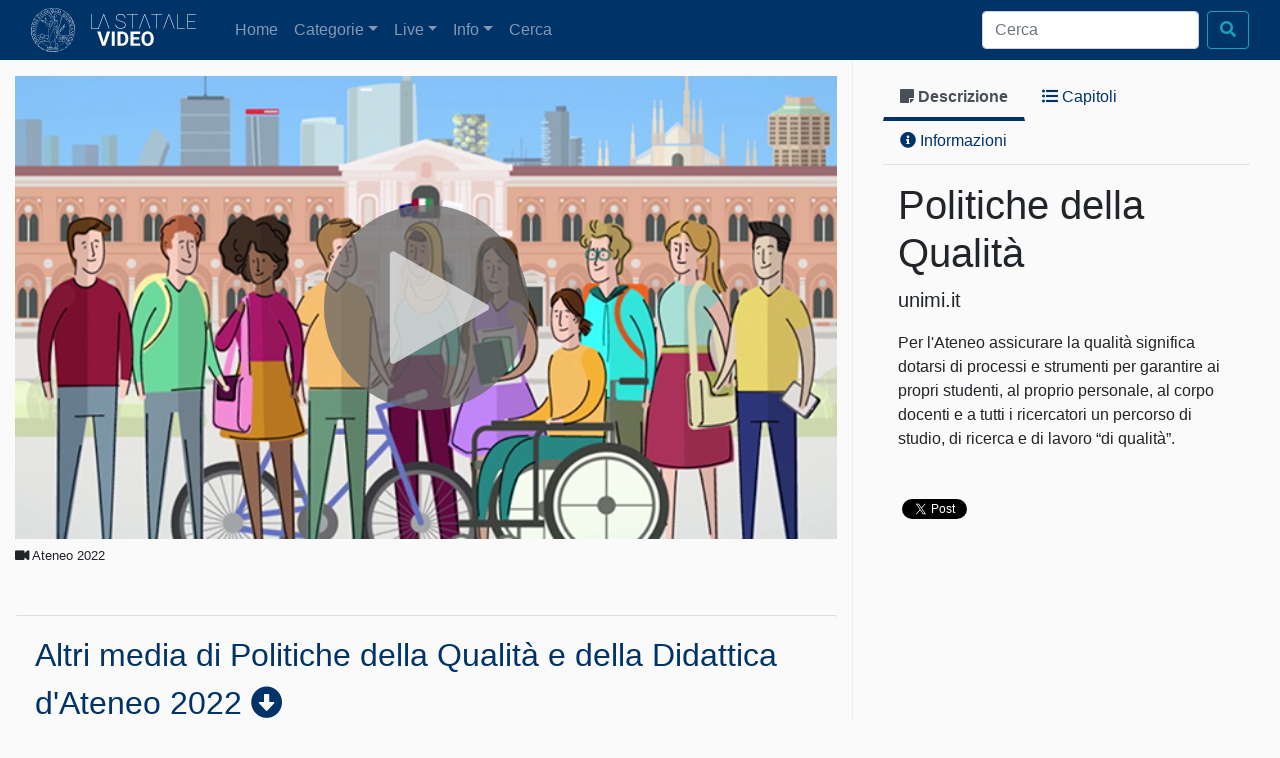

--- FILE ---
content_type: text/html; charset=UTF-8
request_url: https://video.unimi.it/media/1953/
body_size: 9867
content:

        

<!DOCTYPE html>
<html lang="en-US" class="no-js no-svg">
<head>
  <title>La Statale Video</title>
  <meta charset="UTF-8">
  <meta http-equiv="X-UA-Compatible" content="IE=Edge">
  <meta name="viewport" content="width=device-width, initial-scale=1, shrink-to-fit=no">
  <link rel="shortcut icon" href="https://video.unimi.it/wp-content/themes/vp/favicon.ico" />
  <meta property="og:url"                content="https://video.unimi.it/media/1953/" />
  <meta property="og:type"               content="article" />
  <meta property="og:title"              content="Politiche della Qualità" />
  <meta property="og:description"        content="Per l'Ateneo assicurare la qualità significa dotarsi di processi e strumenti per garantire ai propri studenti, al proprio personale, al corpo docenti e a tutti i ricercatori un percorso di studio, di ricerca e di lavoro “di qualità”." />
  <meta property="fb:app_id"			       content="129822087867586" />
  <meta property="og:image"              content="http://portalevideo.unimi.it/wp-content/thumbs/media1953.jpg" />

  <link rel='dns-prefetch' href='//cdnjs.cloudflare.com' />
<link rel='dns-prefetch' href='//cdn.jsdelivr.net' />
<link rel='dns-prefetch' href='//ajax.googleapis.com' />
<link rel='dns-prefetch' href='//fonts.googleapis.com' />
<link rel='dns-prefetch' href='//s.w.org' />
		<script type="text/javascript">
			window._wpemojiSettings = {"baseUrl":"https:\/\/s.w.org\/images\/core\/emoji\/2.3\/72x72\/","ext":".png","svgUrl":"https:\/\/s.w.org\/images\/core\/emoji\/2.3\/svg\/","svgExt":".svg","source":{"concatemoji":"https:\/\/video.unimi.it\/wp-includes\/js\/wp-emoji-release.min.js?ver=4.8"}};
			!function(a,b,c){function d(a){var b,c,d,e,f=String.fromCharCode;if(!k||!k.fillText)return!1;switch(k.clearRect(0,0,j.width,j.height),k.textBaseline="top",k.font="600 32px Arial",a){case"flag":return k.fillText(f(55356,56826,55356,56819),0,0),b=j.toDataURL(),k.clearRect(0,0,j.width,j.height),k.fillText(f(55356,56826,8203,55356,56819),0,0),c=j.toDataURL(),b===c&&(k.clearRect(0,0,j.width,j.height),k.fillText(f(55356,57332,56128,56423,56128,56418,56128,56421,56128,56430,56128,56423,56128,56447),0,0),b=j.toDataURL(),k.clearRect(0,0,j.width,j.height),k.fillText(f(55356,57332,8203,56128,56423,8203,56128,56418,8203,56128,56421,8203,56128,56430,8203,56128,56423,8203,56128,56447),0,0),c=j.toDataURL(),b!==c);case"emoji4":return k.fillText(f(55358,56794,8205,9794,65039),0,0),d=j.toDataURL(),k.clearRect(0,0,j.width,j.height),k.fillText(f(55358,56794,8203,9794,65039),0,0),e=j.toDataURL(),d!==e}return!1}function e(a){var c=b.createElement("script");c.src=a,c.defer=c.type="text/javascript",b.getElementsByTagName("head")[0].appendChild(c)}var f,g,h,i,j=b.createElement("canvas"),k=j.getContext&&j.getContext("2d");for(i=Array("flag","emoji4"),c.supports={everything:!0,everythingExceptFlag:!0},h=0;h<i.length;h++)c.supports[i[h]]=d(i[h]),c.supports.everything=c.supports.everything&&c.supports[i[h]],"flag"!==i[h]&&(c.supports.everythingExceptFlag=c.supports.everythingExceptFlag&&c.supports[i[h]]);c.supports.everythingExceptFlag=c.supports.everythingExceptFlag&&!c.supports.flag,c.DOMReady=!1,c.readyCallback=function(){c.DOMReady=!0},c.supports.everything||(g=function(){c.readyCallback()},b.addEventListener?(b.addEventListener("DOMContentLoaded",g,!1),a.addEventListener("load",g,!1)):(a.attachEvent("onload",g),b.attachEvent("onreadystatechange",function(){"complete"===b.readyState&&c.readyCallback()})),f=c.source||{},f.concatemoji?e(f.concatemoji):f.wpemoji&&f.twemoji&&(e(f.twemoji),e(f.wpemoji)))}(window,document,window._wpemojiSettings);
		</script>
		<style type="text/css">
img.wp-smiley,
img.emoji {
	display: inline !important;
	border: none !important;
	box-shadow: none !important;
	height: 1em !important;
	width: 1em !important;
	margin: 0 .07em !important;
	vertical-align: -0.1em !important;
	background: none !important;
	padding: 0 !important;
}
</style>
<link rel='stylesheet' id='sanserif_css-css'  href='//fonts.googleapis.com/css?family=Open+Sans%3A300%2C400%2C600%2C700&#038;ver=4.8' type='text/css' media='all' />
<link rel='stylesheet' id='font-awesome-css'  href='https://video.unimi.it/wp-content/themes/vp/vendor/components-font-awesome/css/fontawesome-all.min.css?ver=4.8' type='text/css' media='all' />
<link rel='stylesheet' id='main-style-css'  href='https://video.unimi.it/wp-content/themes/vp/styles/main.css?ver=4.8' type='text/css' media='all' />
<script type='text/javascript' src='//cdnjs.cloudflare.com/ajax/libs/babel-polyfill/6.26.0/polyfill.js?ver=4.8'></script>
<script type='text/javascript' src='https://video.unimi.it/wp-content/themes/vp/vendor/jquery/dist/jquery.js?ver=4.8'></script>
<script type='text/javascript' src='https://video.unimi.it/wp-content/themes/vp/vendor/tether/dist/js/tether.js?ver=4.8'></script>
<script type='text/javascript' src='https://video.unimi.it/wp-content/themes/vp/vendor/modernizr/modernizr.js?ver=4.8'></script>
<script type='text/javascript' src='https://video.unimi.it/wp-content/themes/vp/vendor/popper.js/dist/umd/popper.js?ver=4.8'></script>
<script type='text/javascript' src='https://video.unimi.it/wp-content/themes/vp/vendor/bootstrap/dist/js/bootstrap.js?ver=4.8'></script>
<script type='text/javascript' src='//cdn.jsdelivr.net/npm/mux.js@5.6.3/dist/mux.min.js?ver=4.8'></script>
<script type='text/javascript' src='//ajax.googleapis.com/ajax/libs/shaka-player/2.4.7/shaka-player.compiled.js?ver=4.8'></script>
<script type='text/javascript' src='https://video.unimi.it/wp-content/themes/vp/jwplayer-7.11.2/jwplayer.js?ver=4.8'></script>
<script type='text/javascript' src='https://video.unimi.it/wp-content/themes/vp/scripts/player.js?ver=4.8'></script>
<script type='text/javascript' src='https://video.unimi.it/wp-content/themes/vp/scripts/embed.js?ver=4.8'></script>
<link rel='https://api.w.org/' href='https://video.unimi.it/wp-json/' />
<link rel="EditURI" type="application/rsd+xml" title="RSD" href="https://video.unimi.it/xmlrpc.php?rsd" />
<link rel="wlwmanifest" type="application/wlwmanifest+xml" href="https://video.unimi.it/wp-includes/wlwmanifest.xml" /> 
<meta name="generator" content="WordPress 4.8" />
<link rel="canonical" href="https://video.unimi.it/player/" />
<link rel='shortlink' href='https://video.unimi.it/?p=21' />
<link rel="alternate" type="application/json+oembed" href="https://video.unimi.it/wp-json/oembed/1.0/embed?url=https%3A%2F%2Fvideo.unimi.it%2Fplayer%2F" />
<link rel="alternate" type="text/xml+oembed" href="https://video.unimi.it/wp-json/oembed/1.0/embed?url=https%3A%2F%2Fvideo.unimi.it%2Fplayer%2F&#038;format=xml" />
  <!--[if IE 9]>
    <link href="https://cdn.jsdelivr.net/gh/coliff/bootstrap-ie8/css/bootstrap-ie9.min.css" rel="stylesheet">
  <![endif]-->
  <!--[if lte IE 8]>
    <link href="https://cdn.jsdelivr.net/gh/coliff/bootstrap-ie8/css/bootstrap-ie8.min.css" rel="stylesheet">
    <script src="https://cdn.jsdelivr.net/g/html5shiv@3.7.3"></script>
  <![endif]-->

    <!--IFRAME RESPONSES PER LIVE PANOPTO-->
    <style>
        .responsive-iframe {
            position: relative;
            width: 100%;
            height: 0;
            padding-bottom: 56.25%; /* Aspect ratio 16:9 */
        }
        .responsive-iframe iframe {
            position: absolute;
            width: 100%;
            height: 100%;
            top: 0;
            left: 0;
            border: 0;
        }
    </style>


	<!-- Google tag (gtag.js) -->
	<script async src="https://www.googletagmanager.com/gtag/js?id=G-JDWFK7ZR4J"></script>
	<script>
	  window.dataLayer = window.dataLayer || [];
	  function gtag(){dataLayer.push(arguments);}
	  gtag('js', new Date());
	
	  gtag('config', 'G-JDWFK7ZR4J');
	</script>

</head>
<body class="page-template-default page page-id-21 page-player">
  <header class="navbar navbar-dark navbar-expand-lg  bg-primary bg-faded">
    <div class="container-fluid">
      <img src="https://video.unimi.it/wp-content/themes/vp/images/minerva.svg" class="d-none d-sm-block float-left pr-3" style="width: 60px;">
      <a class="navbar-brand" href="/" style="width:120px">
                 <svg style="vertical-align: middle; height: 2rem;" viewBox="0 0 187.65 57.3" fill="white"><title>La Statale | Video</title><g id="Layer_2" data-name="Layer 2"><g id="Layer_1-2" data-name="Layer 1"><path d="M1,25H14.1V26H0V.35H1Z"/><path d="M23.26,2.85,22.75,1.3l-.51,1.55L13.64,26h-1L22.17.35h1.16L32.89,26h-1Z"/><path d="M60.94,19.81A4.85,4.85,0,0,0,60.18,17a6.49,6.49,0,0,0-2.41-2,25.94,25.94,0,0,0-5-1.79,23.62,23.62,0,0,1-5-1.84,6.5,6.5,0,0,1-2.43-2.16,5.48,5.48,0,0,1-.78-3A5.38,5.38,0,0,1,47,1.73,10.12,10.12,0,0,1,53.1,0a9.9,9.9,0,0,1,4.42,1,7.18,7.18,0,0,1,3,2.69,7.31,7.31,0,0,1,1.07,3.91h-1a6.06,6.06,0,0,0-2.11-4.74A7.93,7.93,0,0,0,53.1,1a9.09,9.09,0,0,0-5.45,1.5,4.5,4.5,0,0,0-2.09,3.77,4.49,4.49,0,0,0,1.81,3.71,17.07,17.07,0,0,0,6,2.49,18.37,18.37,0,0,1,6.1,2.5,5.74,5.74,0,0,1,2.46,4.86,5.6,5.6,0,0,1-1.09,3.41,7,7,0,0,1-3.09,2.3,11.94,11.94,0,0,1-4.5.81,12.84,12.84,0,0,1-5-.93,7.16,7.16,0,0,1-3.33-2.62,7.23,7.23,0,0,1-1.11-4h1a5.72,5.72,0,0,0,2.35,4.89,10.08,10.08,0,0,0,6.14,1.74,9.41,9.41,0,0,0,5.53-1.54A4.69,4.69,0,0,0,60.94,19.81Z"/><path d="M83.94,1.3H74.62V26h-1V1.3H64.35V.35H83.94Z"/><path d="M96.45,2.85,95.94,1.3l-.51,1.55L86.84,26h-1L95.36.35h1.16L106.08,26h-1Z"/><path d="M127.23,1.3h-9.32V26h-1V1.3h-9.31V.35h19.58Z"/><path d="M139.75,2.85l-.51-1.55-.51,1.55L130.13,26h-1L138.66.35h1.16L149.38,26h-1Z"/><path d="M154.46,25h13.13V26h-14.1V.35h1Z"/><path d="M185.85,13.25H173V25h14.63V26H172.07V.35h15.58v1H173v11h12.83Z"/><path d="M22.71,50.6l5.8-19.25h5.87L25.47,57H20l-8.87-25.6h5.85Z"/><path d="M42.39,57H37.12V31.35h5.27Z"/><path d="M47.28,57V31.35h7.88a12,12,0,0,1,6,1.52,10.59,10.59,0,0,1,4.16,4.33,13.29,13.29,0,0,1,1.5,6.37v1.18a13.33,13.33,0,0,1-1.47,6.34,10.55,10.55,0,0,1-4.14,4.31,12.13,12.13,0,0,1-6,1.55Zm5.27-21.33V52.71H55.1a5.71,5.71,0,0,0,4.73-2A9.13,9.13,0,0,0,61.5,44.9V43.55a9.25,9.25,0,0,0-1.62-5.91,5.67,5.67,0,0,0-4.72-2Z"/><path d="M86.08,45.85H76v6.86H87.83V57H70.68V31.35H87.8v4.27H76v6.1H86.08Z"/><path d="M112,44.73a15.48,15.48,0,0,1-1.33,6.63,10.15,10.15,0,0,1-3.83,4.39,11.28,11.28,0,0,1-11.38,0,10.25,10.25,0,0,1-3.87-4.37,15.18,15.18,0,0,1-1.39-6.53V43.6A15.34,15.34,0,0,1,91.52,37a10,10,0,0,1,3.85-4.41,11.26,11.26,0,0,1,11.37,0A10.09,10.09,0,0,1,110.59,37,15.32,15.32,0,0,1,112,43.59Zm-5.34-1.16a10.79,10.79,0,0,0-1.44-6.12,5.1,5.1,0,0,0-8.21,0,10.66,10.66,0,0,0-1.46,6.06v1.25a10.91,10.91,0,0,0,1.44,6.08,5.05,5.05,0,0,0,8.23.08,10.81,10.81,0,0,0,1.44-6.07Z"/></g></g></svg>
              </a>
      <button class="navbar-toggler" type="button" data-toggle="collapse" data-target="#navbarNav" aria-controls="navbarNav" aria-expanded="false" aria-label="Toggle navigation">
        <span class="navbar-toggler-icon"></span>
      </button>
      <div class="collapse navbar-collapse" id="navbarNav">
        <ul class="navbar-nav mr-auto mt-2 mt-lg-0">
          <li class="nav-item">
            <a class="nav-link" href="/">Home <span class="sr-only">(current)</span></a>
          </li>
          <li class="nav-item dropdown">
            <a class="nav-link dropdown-toggle" href="#" id="navbarDropdownMenuLink" data-toggle="dropdown" aria-haspopup="true" aria-expanded="false">Categorie</a>
            <div class="dropdown-menu" aria-labelledby="navbarDropdownMenuLink">
              <a class="dropdown-item" href="/categoria/Ateneo">Ateneo</a><a class="dropdown-item" href="/categoria/Convegni">Convegni</a><a class="dropdown-item" href="/categoria/Didattica">Didattica</a><a class="dropdown-item" href="/categoria/Documentari">Documentari</a><a class="dropdown-item" href="/categoria/Podcast">Podcast</a><a class="dropdown-item" href="/categoria/Ricerca">Ricerca</a>              <div class="dropdown-divider"></div>
              <a class="dropdown-item" href="/speciali">Progetti speciali</a>
              <!--a class="dropdown-item" href="/esterne">Piattaforme esterne - ca cancellare</a-->
            </div>
          </li>
          <li class="nav-item dropdown">
            <a class="nav-link dropdown-toggle" href="#" id="navbarDropdownMenuLink" data-toggle="dropdown" aria-haspopup="true" aria-expanded="false">Live</a>
            <div class="dropdown-menu" aria-labelledby="navbarDropdownMenuLink">
              <a class="dropdown-item" href="/live">Programmazione</a>
              <a class="dropdown-item" href="/live-archivio">Archivio</a>
              <a class="dropdown-item" href="/live/lecturec">In diretta dalle aule</a>
            </div>
          </li>
          <li class="nav-item dropdown">
            <a class="nav-link dropdown-toggle" href="#" id="navbarDropdownMenuLink" data-toggle="dropdown" aria-haspopup="true" aria-expanded="false">Info</a>
            <div class="dropdown-menu" aria-labelledby="navbarDropdownMenuLink">
              <a class="dropdown-item" href="/il-portale">Il portale</a>
              <a class="dropdown-item" href="/servizi">Richiesta servizi audiovideo</a>
              <a class="dropdown-item" href="/spazi-e-infrastrutture">Spazi e infrastrutture</a>
              <a class="dropdown-item" href="/contatti">Contatti</a>
            </div>
          </li>
          <li class="nav-item">
            <a class="nav-link" href="/search">Cerca</a>
          </li>
        </ul>

        <form class="form-inline my-2 my-lg-0" action="/search" method="post">
          <input class="form-control mr-sm-2" name="keywords" type="search" placeholder="Cerca" aria-label="Cerca">
          <button class="btn btn-outline-info my-2 my-sm-0" type="submit"><span class="fa fa-search"></span></button>
        </form>
      </div>
    </div>
  </header>
  <div class="container-fluid pb-5">
    <div class="row">
        <div class="col-lg-8" style="border-right: 1px solid #eee;">
            <!-- colonna di sinistra--- player -->
           

            <div class="mediaContainer mt-3" >
    <div class="mediaContainer mt-3" id="player-1953"
         data-mid="1953"
         data-cid=""
         data-mode="vod"
         data-type="V"
         data-infooverlay="true"
         data-title="Politiche della Qualità"
         data-embed="false"
         data-controls="custom"
         data-baseurl="https://60757d6a7d81f.streamlock.net:1936/vod/_definst_"
         data-resource="13048.smil"
         data-poster="https://video.unimi.it/wp-content/thumbs/media1953.jpg"
                 data-tracksrc="/vtt/?mid=1953"
         data-startchapter="0"
         data-chapters="#player-1953-chapters"
         data-navigator="#player-1953-nav">
        <video width="100%" height="100%" poster="https://video.unimi.it/wp-content/thumbs/media1953.jpg" playsinline>
        </video>
    </div>

</div>
            
            <div class="mt-1 clearfix">
                <small>
           <span class="d-none d-sm-inline">
             <i class="fa fa-video"></i>
             Ateneo 2022           </span>
                    <span class="float-right">
             

                        
           </span>
                </small>
            </div>

            <hr class="d-none d-sm-inline"/>
            <div class="accordion d-none d-lg-block mt-5 mb-4" id="accordion-related">

     <!-- Media dello stesso progetto -->
  <div class="card">
     <div class="card-header" id="headingProject">
       <h5 class="mb-0 display-4">
         <a href="javascript:void(0);" data-toggle="collapse" data-target="#collapseProject" aria-expanded="true" aria-controls="collapseProject">
           Altri media di Politiche della Qualità e della Didattica d'Ateneo 2022         </a>
       </h5>
     </div>

     <div id="collapseProject" class="collapse show" aria-labelledby="headingProject" data-parent="#accordion">
       <div class="card-body">
         <div class="row"></div>          <p><small><a href="/progetto/1148"><i class="fas fa-th"></i> Vai alla scheda di: <strong>Politiche della Qualità e della Didattica d'Ateneo 2022</strong></a></small></p>
       </div>
     </div>
   </div>

   
     <!-- Recenti -->
     <div class="card">
        <div class="card-header" id="headingLast">
          <h5 class="mb-0 display-4">
            <a href="javascript:void(0);" data-toggle="collapse" data-target="#collapseLast" aria-expanded="true" aria-controls="collapseLast" class="collapsed">
              Recenti
            </a>
          </h5>
        </div>

        <div id="collapseLast" class="collapse" aria-labelledby="headingLast" data-parent="#accordion">
          <div class="card-body">
            <div class="row"><div class="col-xs-12 col-md-6 col-lg-3" style="margin-bottom: 1em;"><div class="card h-100 bg-ateneo"><a href="/media/2101"><img class="card-img-top" src="https://video.unimi.it/wp-content/thumbs/media2101.jpg"></a><div class="card-body"><h5 class="card-title"><a href="/media/2101">Ad Alta Voce</a></h5><p class="card-text">La Statale ospita “Ad alta voce”: performance e interventi su diritti e violenza di genere con docenti, esperte e studenti.</p></div><div class="card-footer"><small class="text-muted"><span class="float-sm-left"><span class="fa fa-video"></span> <span class="fa fa-square color-ateneo"></span> <a href="/categoria/ateneo">Ateneo</a></span> <span class="float-sm-right">2025</span></small></div></div></div><div class="col-xs-12 col-md-6 col-lg-3" style="margin-bottom: 1em;"><div class="card h-100 bg-ateneo"><a href="/media/2100"><img class="card-img-top" src="https://video.unimi.it/wp-content/thumbs/media2100.jpg"></a><div class="card-body"><h5 class="card-title"><a href="/media/2100">Soffitto di cristallo o pavimento appiccicoso?</a></h5><p class="card-text">La Statale ospita un incontro su autodeterminazione femminile, stereotipi e parità di genere con Cattaneo, Dandini e Fornero.</p></div><div class="card-footer"><small class="text-muted"><span class="float-sm-left"><span class="fa fa-video"></span> <span class="fa fa-square color-ateneo"></span> <a href="/categoria/ateneo">Ateneo</a></span> <span class="float-sm-right">2025</span></small></div></div></div><div class="col-xs-12 col-md-6 col-lg-3" style="margin-bottom: 1em;"><div class="card h-100 bg-ateneo"><a href="/media/2098"><img class="card-img-top" src="https://video.unimi.it/wp-content/thumbs/media2098.jpg"></a><div class="card-body"><h5 class="card-title"><a href="/media/2098">La più grande evasione della nostra storia</a></h5><p class="card-text">La Statale celebra il decennale del Progetto Carcere con interventi, tavole rotonde e testimonianze sul Polo Penitenziario.</p></div><div class="card-footer"><small class="text-muted"><span class="float-sm-left"><span class="fa fa-video"></span> <span class="fa fa-square color-ateneo"></span> <a href="/categoria/ateneo">Ateneo</a></span> <span class="float-sm-right">2025</span></small></div></div></div><div class="col-xs-12 col-md-6 col-lg-3" style="margin-bottom: 1em;"><div class="card h-100 bg-ateneo"><a href="/media/2096"><img class="card-img-top" src="https://video.unimi.it/wp-content/thumbs/media2096.jpg"></a><div class="card-body"><h5 class="card-title"><a href="/media/2096">Archeologia alla Statale</a></h5><p class="card-text">Una giornata dedicata all’archeologia: mostra, interventi e presentazione degli scavi UniMI in Italia e nel mondo.</p></div><div class="card-footer"><small class="text-muted"><span class="float-sm-left"><span class="fa fa-video"></span> <span class="fa fa-square color-ateneo"></span> <a href="/categoria/ateneo">Ateneo</a></span> <span class="float-sm-right">2025</span></small></div></div></div></div>          </div>
        </div>
      </div>

      <!-- Della stessa categoria -->
      <div class="card">
         <div class="card-header" id="headingCategory">
           <h5 class="mb-0 display-4">
             <a href="javascript:void(0);" data-toggle="collapse" data-target="#collapseCategory" aria-expanded="true" aria-controls="collapseCategory" class="collapsed">
               Della stessa categoria: <strong>Ateneo</strong>
             </a>
           </h5>
         </div>

         <div id="collapseCategory" class="collapse" aria-labelledby="headingCategory" data-parent="#accordion">
           <div class="card-body">
             <div class="row"><div class="col-xs-12 col-md-6 col-lg-3" style="margin-bottom: 1em;"><div class="card h-100 bg-ateneo"><a href="/media/2035"><img class="card-img-top" src="https://video.unimi.it/wp-content/thumbs/media2035.jpg"></a><div class="card-body"><h5 class="card-title"><a href="/media/2035">Ca’ Granda filosofica 2024. Se potessi mangiare un’idea</a></h5><p class="card-text">Ca’ Granda Filosofica è l’iniziativa per il Centenario della Statale proposta dal Dipartimento di Filosofia “Piero Martinetti”.</p></div><div class="card-footer"><small class="text-muted"><span class="float-sm-left"><span class="fa fa-video"></span> <span class="fa fa-square color-ateneo"></span> <a href="/categoria/ateneo">Ateneo</a></span> <span class="float-sm-right">2024</span></small></div></div></div><div class="col-xs-12 col-md-6 col-lg-3" style="margin-bottom: 1em;"><div class="card h-100 bg-ateneo"><a href="/media/1961"><img class="card-img-top" src="https://video.unimi.it/wp-content/thumbs/media1961.jpg"></a><div class="card-body"><h5 class="card-title"><a href="/media/1961">Il potenziale innovativo dell'Università degli Studi di Milano e l'impresa sostenibile. Seminario Agenda 2030 e Sdg15</a></h5><p class="card-text">Ciclo di seminari organizzati dalla Statale con l'associazione Planet Life Economy Foundation ETS (PLEF) per la sostenibilità delle imprese.</p></div><div class="card-footer"><small class="text-muted"><span class="float-sm-left"><span class="fa fa-video"></span> <span class="fa fa-square color-ateneo"></span> <a href="/categoria/ateneo">Ateneo</a></span> <span class="float-sm-right">2022</span></small></div></div></div><div class="col-xs-12 col-md-6 col-lg-3" style="margin-bottom: 1em;"><div class="card h-100 bg-ateneo"><a href="/media/1731"><img class="card-img-top" src="https://video.unimi.it/wp-content/thumbs/media1731.jpg"></a><div class="card-body"><h5 class="card-title"><a href="/media/1731">Master Degree in Industrial Chemistry 2019/2020</a></h5><p class="card-text">Presentazione dei Corsi di Laurea Magistrale di area scientifica dell'Università degli Studi di Milano durante l'Open Week 2019.</p></div><div class="card-footer"><small class="text-muted"><span class="float-sm-left"><span class="fa fa-video"></span> <span class="fa fa-square color-ateneo"></span> <a href="/categoria/ateneo">Ateneo</a></span> <span class="float-sm-right">2019</span></small></div></div></div><div class="col-xs-12 col-md-6 col-lg-3" style="margin-bottom: 1em;"><div class="card h-100 bg-ateneo"><a href="/media/245"><img class="card-img-top" src="https://video.unimi.it/wp-content/thumbs/media245.jpg"></a><div class="card-body"><h5 class="card-title"><a href="/media/245">Interviste Neuro-Mania</a></h5><p class="card-text">Interviste ad economisti, filosofi, neurologi, fisiologi e psicologi, realizzate in occasione del convegno Neuro-Mania.</p></div><div class="card-footer"><small class="text-muted"><span class="float-sm-left"><span class="fa fa-video"></span> <span class="fa fa-square color-ateneo"></span> <a href="/categoria/ateneo">Ateneo</a></span> <span class="float-sm-right">2009</span></small></div></div></div></div>           </div>
         </div>
       </div>

       <!-- Dello stesso anno -->
       <div class="card">
          <div class="card-header" id="headingYear">
            <h5 class="mb-0 display-4">
              <a href="javascript:void(0);" data-toggle="collapse" data-target="#collapseYear" aria-expanded="true" aria-controls="collapseYear" class="collapsed">
                Dello stesso anno: <strong>2022</strong>
              </a>
            </h5>
          </div>

          <div id="collapseYear" class="collapse" aria-labelledby="headingYear" data-parent="#accordion">
            <div class="card-body">
              <div class="row"><div class="col-xs-12 col-md-6 col-lg-3" style="margin-bottom: 1em;"><div class="card h-100 bg-ateneo"><a href="/media/1932"><img class="card-img-top" src="https://video.unimi.it/wp-content/thumbs/media1932.jpg"></a><div class="card-body"><h5 class="card-title"><a href="/media/1932">Aurora Ninfa. I bisogni di cura</a></h5><p class="card-text">La disfagia dal punto di vista della terapista per “Quando deglutire è difficile: mangiare per prevenire” di UNIMI Connect 2022.</p></div><div class="card-footer"><small class="text-muted"><span class="float-sm-left"><span class="fa fa-video"></span> <span class="fa fa-square color-ateneo"></span> <a href="/categoria/ateneo">Ateneo</a></span> <span class="float-sm-right">2022</span></small></div></div></div><div class="col-xs-12 col-md-6 col-lg-3" style="margin-bottom: 1em;"><div class="card h-100 bg-ateneo"><a href="/media/1955"><img class="card-img-top" src="https://video.unimi.it/wp-content/thumbs/media1955.jpg"></a><div class="card-body"><h5 class="card-title"><a href="/media/1955">Uscire dal disagio</a></h5><p class="card-text">L'Ateneo e le istituzioni del territorio a supporto della salute e del benessere psicologico della popolazione studentesca.</p></div><div class="card-footer"><small class="text-muted"><span class="float-sm-left"><span class="fa fa-video"></span> <span class="fa fa-square color-ateneo"></span> <a href="/categoria/ateneo">Ateneo</a></span> <span class="float-sm-right">2022</span></small></div></div></div><div class="col-xs-12 col-md-6 col-lg-3" style="margin-bottom: 1em;"><div class="card h-100 bg-ateneo"><a href="/media/1922"><img class="card-img-top" src="https://video.unimi.it/wp-content/thumbs/media1922.jpg"></a><div class="card-body"><h5 class="card-title"><a href="/media/1922">Vittorio Sereni. Alto sulle ali</a></h5><p class="card-text">I versi di Vittorio Sereni inaugurano il ciclo "La Statale poesia. Grande poesia a Milano" con la cura artistica di Maurizio Cucchi.</p></div><div class="card-footer"><small class="text-muted"><span class="float-sm-left"><span class="fa fa-video"></span> <span class="fa fa-square color-ateneo"></span> <a href="/categoria/ateneo">Ateneo</a></span> <span class="float-sm-right">2022</span></small></div></div></div><div class="col-xs-12 col-md-6 col-lg-3" style="margin-bottom: 1em;"><div class="card h-100 bg-ateneo"><a href="/media/1911"><img class="card-img-top" src="https://video.unimi.it/wp-content/thumbs/media1911.jpg"></a><div class="card-body"><h5 class="card-title"><a href="/media/1911">Raccontare la Shoah</a></h5><p class="card-text">Una lettura multidisciplinare dei differenti approcci alla narrazione storica, politica e letteraria della Shoah.</p></div><div class="card-footer"><small class="text-muted"><span class="float-sm-left"><span class="fa fa-video"></span> <span class="fa fa-square color-ateneo"></span> <a href="/categoria/ateneo">Ateneo</a></span> <span class="float-sm-right">2022</span></small></div></div></div></div>            </div>
          </div>
        </div>

</div>
        </div> <!-- end left col -->
        <div class="col-lg-4">
            <!-- colonna di destra--- info e capitoli -->
            <div class="container mt-3">
                <ul class="nav nav-tabs" role="tablist">
                    <li class="nav-item"><a href="#desc" class="nav-link active" id="desc-tab" data-toggle="tab" data-target="#desc" role="tab" aria-controls="desc" aria-expanded="true"><i class="fas fa-sticky-note"></i><span class="d-none d-sm-inline"> Descrizione</span></a></li>
                    <li class="nav-item"><a href="#chap" class="nav-link" id="chap-tab" data-toggle="tab" data-target="#chap" role="tab" aria-controls="chap"><i class="fas fa-list-ul"></i><span class="d-none d-sm-inline"> Capitoli</span></a></li>
                    <li class="nav-item"><a href="#info" class="nav-link" id="info-tab" data-toggle="tab" data-target="#info" role="tab" aria-controls="info"><i class="fas fa-info-circle"></i><span class="d-none d-sm-inline">  Informazioni</span></a></li>
                                    </ul>
                <div class="tab-content">
                    <div role="tabpanel" class="tab-pane fade show active" id="desc">
                        <div class="container">
                            <h2 class="display-4">Politiche della Qualità</h2>
                            <p class="lead">unimi.it</p>
                            <div>
                                Per l'Ateneo assicurare la qualità significa dotarsi di processi e strumenti per garantire ai propri studenti, al proprio personale, al corpo docenti e a tutti i ricercatori un percorso di studio, di ricerca e di lavoro “di qualità”.                            </div>
                                                        <p class="mt-5">
                            <div id="fb-root"></div>
                            <script>(function(d, s, id) {
                                    var js, fjs = d.getElementsByTagName(s)[0];
                                    if (d.getElementById(id)) return;
                                    js = d.createElement(s); js.id = id;
                                    js.src = "https://connect.facebook.net/it_IT/sdk.js#xfbml=1&version=v2.12&appId=129822087867586&autoLogAppEvents=1";
                                    fjs.parentNode.insertBefore(js, fjs);
                                }(document, 'script', 'facebook-jssdk'));</script>

                            <!-- Your share button code -->
                            <div class="fb-share-button"
                                 data-href="https://video.unimi.it/media/1953/"
                                 data-layout="button_count"
                                 style="vertical-align:top;zoom:1;top:-4px;">
                            </div>

                            <!-- twitter -->
                            <a class="twitter-share-button"
                               href="https://twitter.com/intent/tweet?text=For24%20"
                               data-size="default">Tweet</a>
                            <script>window.twttr = (function(d, s, id) {
                                    var js, fjs = d.getElementsByTagName(s)[0],
                                        t = window.twttr || {};
                                    if (d.getElementById(id)) return t;
                                    js = d.createElement(s);
                                    js.id = id;
                                    js.src = "https://platform.twitter.com/widgets.js";
                                    fjs.parentNode.insertBefore(js, fjs);

                                    t._e = [];
                                    t.ready = function(f) {
                                        t._e.push(f);
                                    };

                                    return t;
                                }(document, "script", "twitter-wjs"));</script>

                            </p>
                        </div>
                    </div>
                    <div role="tabpanel" class="tab-pane fade" id="chap" aria-labelledby="nav-chap-tab">
                        <div id="player-1953-chapters">
                            <table class="table table-hover contents">
                                <thead></thead>
                                <tbody>
                                
                                                    <!-- capitolo  se è un video wowza -->
                                    <tr class="clickable-row samefile" data-mid="1953" data-cid="5688" data-startat="0" data-playerid="player-1953">
                                        <td width="100%">
                                            <span class="badge badge-light" title="file 1">F 1</span> <strong>1. Politiche della Qualità</strong><br/><small>Unimi</small><br/><p>Per l’Ateneo assicurare la qualità significa dotarsi di processi e strumenti per garantire ai propri studenti, al proprio personale, al corpo docenti e a tutti i ricercatori un percorso di studio, di ricerca e di lavoro “di qualità”.</p>
                                        </td>
                                        <td class="text-right d-none d-sm-block" nowrap>
                                            <small>
                                                <!--span class="fa fa-clock" aria-hidden="true"></span> 00:00:00<br-->
                                                <span class="fa fa-stopwatch" aria-hidden="true"></span> 00:03:07                                            </small>
                                        </td>
                                    </tr>

                                                                    
                                </tbody>
                            </table>
                        </div>
                    </div>
                    <div role="tabpanel" class="tab-pane fade" id="info">
                        <div class="container">
                            <h5>Informazioni</h5>
                            <table class="table mt-5">
                                <tbody>
                                                                    <tr>
                                        <th class="text-right">Categoria</th>
                                        <td><span class="fa fa-square color-ateneo"></span> <a href="/categoria/ateneo">Ateneo</a></td>
                                    </tr>
                                                                                                    <tr>
                                        <th class="text-right">Anno</th>
                                        <td>2022</td>
                                    </tr>
                                                                                                    <tr>
                                        <th class="text-right">Luogo</th>
                                        <td>Ufficio Comunicazione - Università degli Studi di Milano - Via Festa del Perdono 7 - Milano</td>
                                    </tr>
                                                                                                    <tr>
                                        <th class="text-right">Tags</th>
                                        <td>
                                            <a href="/search?tag=istituzionale" class="btn btn-light btn-sm text-secondary" style="margin-bottom: 0.25rem !important; text-transform: uppercase;" role="button"><small><strong>istituzionale</strong></small></a> <a href="/search?tag=studenti" class="btn btn-light btn-sm text-secondary" style="margin-bottom: 0.25rem !important; text-transform: uppercase;" role="button"><small><strong>studenti</strong></small></a> <a href="/search?tag=anvur" class="btn btn-light btn-sm text-secondary" style="margin-bottom: 0.25rem !important; text-transform: uppercase;" role="button"><small><strong>anvur</strong></small></a> <a href="/search?tag=tutorial" class="btn btn-light btn-sm text-secondary" style="margin-bottom: 0.25rem !important; text-transform: uppercase;" role="button"><small><strong>tutorial</strong></small></a> <a href="/search?tag=comunicazione" class="btn btn-light btn-sm text-secondary" style="margin-bottom: 0.25rem !important; text-transform: uppercase;" role="button"><small><strong>comunicazione</strong></small></a>                                         </td>
                                    </tr>
                                                                    <tr>
                                        <th class="text-right">Altri media</th>
                                        <td>
                                            <a href="/progetto/1148"><strong>Politiche della Qualità e della Didattica d'Ateneo 2022</strong></a>
                                        </td>
                                    </tr>
                                                                
                                </tbody>
                            </table>
                        </div>
                    </div>
                                    </div>


            </div>

        </div>

    </div>
</div>
    <!-- Global site tag (gtag.js) - Google Analytics -->
    <footer class="footer d-print-none full-width bg-dark text-white">
      <div class="container">
        <div class="pt-4">
          <img src="https://video.unimi.it/wp-content/themes/vp/images/minerva.svg" class="d-none d-sm-block float-left pr-3">
          <p style="line-height: 1em;" class="pt-2"><small>© 2026<br><a class="text-white" href="http://www.ctu.unimi.it"><strong>Ctu</strong> Centro per l’innovazione didattica e le tecnologie multimediali dell'Università degli Studi di Milano</a><br><strong><a class="text-white" href="http://www.unimi.it">Università degli Studi di Milano</a></strong><br><a class="text-white" href="/privacy">Privacy e Cookie</a> / <a class="text-white" href="/copyright">Copyright</a></small></p>
        </div>
      </div>
    </footer>
    <script type='text/javascript' src='https://video.unimi.it/wp-includes/js/wp-embed.min.js?ver=4.8'></script>
    <script>

        //const _dati = JSON.stringify(datiJSON);
        //alert(_dati);
        _tempi = [];

        durataVideo = 0;
        //array per definire inizio di ogni capitolo
        //faccio un foreach di tr.clickable-row
        $( "tr.clickable-row" ).each(function (){
            _tempi.push($(this).attr('data-startat'));
            durataVideo+=parseInt($(this).attr('data-startat'),10);
        });
        //alert(durataVideo);

        //alert(_tempi);

        $( "tr.clickable-row:first" ).addClass( "samefile table-info" );

        const listchapters = $('[id^=chapter]');
        console.log("I capitoli sono: "+listchapters.length);



        function checkTimeAndExecute() {
            //player = $("[div^=playerPanopto]");
            const currentTime = embedApi.getCurrentTime(); // Supponendo che il player sia l'oggetto Panopto
           /* actions.forEach((actionObj, index) => {
                if (currentTime >= actionObj.time && !executedActions.includes(index)) {
                    actionObj.action(); // Esegui l'azione associata
                    executedActions.push(index); // Segna l'azione come eseguita
                }
            });*/
            var  _timeVideo= (Math.round(currentTime));
            console.log(_timeVideo);
            /*
            _tempi.forEach(function (value) {
                if (setIndex < value)
                {


                    $( "tr.clickable-row" ).each(function (){
                        $(this).removeClass("samefile table-info");
                    });

                    $( "tr.clickable-row" ).each(function (){
                        $(this).removeClass("samefile table-info");
                        if ( $(this).attr('data-startat')==setIndex)
                        {
                            $(this).addClass("samefile table-info");
                        }
                    });


                };*/

            /*for (var _pointer = 0; _pointer<_tempi.length; _pointer++){


                $( "tr.clickable-row" ).each(function (){
                    $(this).removeClass("samefile table-info");
                    console.log("rimuovo");
                });
                console.log("Pointer "+_pointer+" Tempi di pointer "+_tempi[_pointer]+ "--------- "+_timeVideo);
                console.log("---------------------------");

                if (_pointer<_tempi.length && (_timeVideo>_tempi[_pointer-1] && _timeVideo<_tempi[_pointer])) {
                    console.log("sono qui");
                    $("tr.clickable-row").eq(_pointer).addClass("samefile table-info");
                }

            }*/


            /*listchapters.forEach(

                function(){
                    console.log("riga 86: ");
                    const start = parseFloat($(this).attr('data-startat'));

                    if (_timeVideo>start){

                            listchapters.forEach(function(){
                            $(this).removeClass('samefile table-info');
                    });
                    $(this).addClass('samefile table-info');

                }


            });*/




            /*
            chapter => {
                const start = parseFloat(listchapters.getAttribute('data-startat'));

                if (currentTime >= start) {
                    listchapters.forEach(ch => ch.classList.remove('samefile table-info'));
                    chapter.classList.add('samefile table-info');
                }
            });
*/

            $('[id^=chapter]').each(

                function() {
                    console.log("riga 86: ");
                    const start = parseFloat($(this).attr('data-startat'));

                    if (_timeVideo > start) {

                        listchapters.each(function () {
                            $(this).removeClass('samefile table-info');
                        });
                        $(this).addClass('samefile table-info');

                    }

                })

        }


        $( "tr.clickable-row" ).on( "click", function() {
            //alert( $( this ).text() );
            checkid = $( this ).attr('data-cid');

            $( "tr.clickable-row" ).each(function (){
                if (checkid!==$( this ).attr('data-cid')){
                    $(this).removeClass( "samefile table-info" );
                }
            });

            $(this).addClass( "samefile table-info" );



        });
        //setInterval(checkTimeAndExecute, 1000);


    </script>

</body>
</html>



--- FILE ---
content_type: text/vtt;charset=UTF-8
request_url: https://video.unimi.it/vtt/?mid=1953
body_size: 79
content:
WEBVTT

0
00:00:00.000 --> 00:03:07.000
Politiche della Qualità



--- FILE ---
content_type: application/javascript; charset=utf-8
request_url: https://cdnjs.cloudflare.com/ajax/libs/babel-polyfill/6.26.0/polyfill.js?ver=4.8
body_size: 49166
content:
(function e(t,n,r){function s(o,u){if(!n[o]){if(!t[o]){var a=typeof require=="function"&&require;if(!u&&a)return a(o,!0);if(i)return i(o,!0);var f=new Error("Cannot find module '"+o+"'");throw f.code="MODULE_NOT_FOUND",f}var l=n[o]={exports:{}};t[o][0].call(l.exports,function(e){var n=t[o][1][e];return s(n?n:e)},l,l.exports,e,t,n,r)}return n[o].exports}var i=typeof require=="function"&&require;for(var o=0;o<r.length;o++)s(r[o]);return s})({1:[function(_dereq_,module,exports){
(function (global){
"use strict";

_dereq_(327);

_dereq_(328);

_dereq_(2);

if (global._babelPolyfill) {
  throw new Error("only one instance of babel-polyfill is allowed");
}
global._babelPolyfill = true;

var DEFINE_PROPERTY = "defineProperty";
function define(O, key, value) {
  O[key] || Object[DEFINE_PROPERTY](O, key, {
    writable: true,
    configurable: true,
    value: value
  });
}

define(String.prototype, "padLeft", "".padStart);
define(String.prototype, "padRight", "".padEnd);

"pop,reverse,shift,keys,values,entries,indexOf,every,some,forEach,map,filter,find,findIndex,includes,join,slice,concat,push,splice,unshift,sort,lastIndexOf,reduce,reduceRight,copyWithin,fill".split(",").forEach(function (key) {
  [][key] && define(Array, key, Function.call.bind([][key]));
});
}).call(this,typeof global !== "undefined" ? global : typeof self !== "undefined" ? self : typeof window !== "undefined" ? window : {})
},{"2":2,"327":327,"328":328}],2:[function(_dereq_,module,exports){
_dereq_(130);
module.exports = _dereq_(23).RegExp.escape;

},{"130":130,"23":23}],3:[function(_dereq_,module,exports){
module.exports = function (it) {
  if (typeof it != 'function') throw TypeError(it + ' is not a function!');
  return it;
};

},{}],4:[function(_dereq_,module,exports){
var cof = _dereq_(18);
module.exports = function (it, msg) {
  if (typeof it != 'number' && cof(it) != 'Number') throw TypeError(msg);
  return +it;
};

},{"18":18}],5:[function(_dereq_,module,exports){
// 22.1.3.31 Array.prototype[@@unscopables]
var UNSCOPABLES = _dereq_(128)('unscopables');
var ArrayProto = Array.prototype;
if (ArrayProto[UNSCOPABLES] == undefined) _dereq_(42)(ArrayProto, UNSCOPABLES, {});
module.exports = function (key) {
  ArrayProto[UNSCOPABLES][key] = true;
};

},{"128":128,"42":42}],6:[function(_dereq_,module,exports){
module.exports = function (it, Constructor, name, forbiddenField) {
  if (!(it instanceof Constructor) || (forbiddenField !== undefined && forbiddenField in it)) {
    throw TypeError(name + ': incorrect invocation!');
  } return it;
};

},{}],7:[function(_dereq_,module,exports){
var isObject = _dereq_(51);
module.exports = function (it) {
  if (!isObject(it)) throw TypeError(it + ' is not an object!');
  return it;
};

},{"51":51}],8:[function(_dereq_,module,exports){
// 22.1.3.3 Array.prototype.copyWithin(target, start, end = this.length)
'use strict';
var toObject = _dereq_(119);
var toAbsoluteIndex = _dereq_(114);
var toLength = _dereq_(118);

module.exports = [].copyWithin || function copyWithin(target /* = 0 */, start /* = 0, end = @length */) {
  var O = toObject(this);
  var len = toLength(O.length);
  var to = toAbsoluteIndex(target, len);
  var from = toAbsoluteIndex(start, len);
  var end = arguments.length > 2 ? arguments[2] : undefined;
  var count = Math.min((end === undefined ? len : toAbsoluteIndex(end, len)) - from, len - to);
  var inc = 1;
  if (from < to && to < from + count) {
    inc = -1;
    from += count - 1;
    to += count - 1;
  }
  while (count-- > 0) {
    if (from in O) O[to] = O[from];
    else delete O[to];
    to += inc;
    from += inc;
  } return O;
};

},{"114":114,"118":118,"119":119}],9:[function(_dereq_,module,exports){
// 22.1.3.6 Array.prototype.fill(value, start = 0, end = this.length)
'use strict';
var toObject = _dereq_(119);
var toAbsoluteIndex = _dereq_(114);
var toLength = _dereq_(118);
module.exports = function fill(value /* , start = 0, end = @length */) {
  var O = toObject(this);
  var length = toLength(O.length);
  var aLen = arguments.length;
  var index = toAbsoluteIndex(aLen > 1 ? arguments[1] : undefined, length);
  var end = aLen > 2 ? arguments[2] : undefined;
  var endPos = end === undefined ? length : toAbsoluteIndex(end, length);
  while (endPos > index) O[index++] = value;
  return O;
};

},{"114":114,"118":118,"119":119}],10:[function(_dereq_,module,exports){
var forOf = _dereq_(39);

module.exports = function (iter, ITERATOR) {
  var result = [];
  forOf(iter, false, result.push, result, ITERATOR);
  return result;
};

},{"39":39}],11:[function(_dereq_,module,exports){
// false -> Array#indexOf
// true  -> Array#includes
var toIObject = _dereq_(117);
var toLength = _dereq_(118);
var toAbsoluteIndex = _dereq_(114);
module.exports = function (IS_INCLUDES) {
  return function ($this, el, fromIndex) {
    var O = toIObject($this);
    var length = toLength(O.length);
    var index = toAbsoluteIndex(fromIndex, length);
    var value;
    // Array#includes uses SameValueZero equality algorithm
    // eslint-disable-next-line no-self-compare
    if (IS_INCLUDES && el != el) while (length > index) {
      value = O[index++];
      // eslint-disable-next-line no-self-compare
      if (value != value) return true;
    // Array#indexOf ignores holes, Array#includes - not
    } else for (;length > index; index++) if (IS_INCLUDES || index in O) {
      if (O[index] === el) return IS_INCLUDES || index || 0;
    } return !IS_INCLUDES && -1;
  };
};

},{"114":114,"117":117,"118":118}],12:[function(_dereq_,module,exports){
// 0 -> Array#forEach
// 1 -> Array#map
// 2 -> Array#filter
// 3 -> Array#some
// 4 -> Array#every
// 5 -> Array#find
// 6 -> Array#findIndex
var ctx = _dereq_(25);
var IObject = _dereq_(47);
var toObject = _dereq_(119);
var toLength = _dereq_(118);
var asc = _dereq_(15);
module.exports = function (TYPE, $create) {
  var IS_MAP = TYPE == 1;
  var IS_FILTER = TYPE == 2;
  var IS_SOME = TYPE == 3;
  var IS_EVERY = TYPE == 4;
  var IS_FIND_INDEX = TYPE == 6;
  var NO_HOLES = TYPE == 5 || IS_FIND_INDEX;
  var create = $create || asc;
  return function ($this, callbackfn, that) {
    var O = toObject($this);
    var self = IObject(O);
    var f = ctx(callbackfn, that, 3);
    var length = toLength(self.length);
    var index = 0;
    var result = IS_MAP ? create($this, length) : IS_FILTER ? create($this, 0) : undefined;
    var val, res;
    for (;length > index; index++) if (NO_HOLES || index in self) {
      val = self[index];
      res = f(val, index, O);
      if (TYPE) {
        if (IS_MAP) result[index] = res;   // map
        else if (res) switch (TYPE) {
          case 3: return true;             // some
          case 5: return val;              // find
          case 6: return index;            // findIndex
          case 2: result.push(val);        // filter
        } else if (IS_EVERY) return false; // every
      }
    }
    return IS_FIND_INDEX ? -1 : IS_SOME || IS_EVERY ? IS_EVERY : result;
  };
};

},{"118":118,"119":119,"15":15,"25":25,"47":47}],13:[function(_dereq_,module,exports){
var aFunction = _dereq_(3);
var toObject = _dereq_(119);
var IObject = _dereq_(47);
var toLength = _dereq_(118);

module.exports = function (that, callbackfn, aLen, memo, isRight) {
  aFunction(callbackfn);
  var O = toObject(that);
  var self = IObject(O);
  var length = toLength(O.length);
  var index = isRight ? length - 1 : 0;
  var i = isRight ? -1 : 1;
  if (aLen < 2) for (;;) {
    if (index in self) {
      memo = self[index];
      index += i;
      break;
    }
    index += i;
    if (isRight ? index < 0 : length <= index) {
      throw TypeError('Reduce of empty array with no initial value');
    }
  }
  for (;isRight ? index >= 0 : length > index; index += i) if (index in self) {
    memo = callbackfn(memo, self[index], index, O);
  }
  return memo;
};

},{"118":118,"119":119,"3":3,"47":47}],14:[function(_dereq_,module,exports){
var isObject = _dereq_(51);
var isArray = _dereq_(49);
var SPECIES = _dereq_(128)('species');

module.exports = function (original) {
  var C;
  if (isArray(original)) {
    C = original.constructor;
    // cross-realm fallback
    if (typeof C == 'function' && (C === Array || isArray(C.prototype))) C = undefined;
    if (isObject(C)) {
      C = C[SPECIES];
      if (C === null) C = undefined;
    }
  } return C === undefined ? Array : C;
};

},{"128":128,"49":49,"51":51}],15:[function(_dereq_,module,exports){
// 9.4.2.3 ArraySpeciesCreate(originalArray, length)
var speciesConstructor = _dereq_(14);

module.exports = function (original, length) {
  return new (speciesConstructor(original))(length);
};

},{"14":14}],16:[function(_dereq_,module,exports){
'use strict';
var aFunction = _dereq_(3);
var isObject = _dereq_(51);
var invoke = _dereq_(46);
var arraySlice = [].slice;
var factories = {};

var construct = function (F, len, args) {
  if (!(len in factories)) {
    for (var n = [], i = 0; i < len; i++) n[i] = 'a[' + i + ']';
    // eslint-disable-next-line no-new-func
    factories[len] = Function('F,a', 'return new F(' + n.join(',') + ')');
  } return factories[len](F, args);
};

module.exports = Function.bind || function bind(that /* , ...args */) {
  var fn = aFunction(this);
  var partArgs = arraySlice.call(arguments, 1);
  var bound = function (/* args... */) {
    var args = partArgs.concat(arraySlice.call(arguments));
    return this instanceof bound ? construct(fn, args.length, args) : invoke(fn, args, that);
  };
  if (isObject(fn.prototype)) bound.prototype = fn.prototype;
  return bound;
};

},{"3":3,"46":46,"51":51}],17:[function(_dereq_,module,exports){
// getting tag from 19.1.3.6 Object.prototype.toString()
var cof = _dereq_(18);
var TAG = _dereq_(128)('toStringTag');
// ES3 wrong here
var ARG = cof(function () { return arguments; }()) == 'Arguments';

// fallback for IE11 Script Access Denied error
var tryGet = function (it, key) {
  try {
    return it[key];
  } catch (e) { /* empty */ }
};

module.exports = function (it) {
  var O, T, B;
  return it === undefined ? 'Undefined' : it === null ? 'Null'
    // @@toStringTag case
    : typeof (T = tryGet(O = Object(it), TAG)) == 'string' ? T
    // builtinTag case
    : ARG ? cof(O)
    // ES3 arguments fallback
    : (B = cof(O)) == 'Object' && typeof O.callee == 'function' ? 'Arguments' : B;
};

},{"128":128,"18":18}],18:[function(_dereq_,module,exports){
var toString = {}.toString;

module.exports = function (it) {
  return toString.call(it).slice(8, -1);
};

},{}],19:[function(_dereq_,module,exports){
'use strict';
var dP = _dereq_(72).f;
var create = _dereq_(71);
var redefineAll = _dereq_(93);
var ctx = _dereq_(25);
var anInstance = _dereq_(6);
var forOf = _dereq_(39);
var $iterDefine = _dereq_(55);
var step = _dereq_(57);
var setSpecies = _dereq_(100);
var DESCRIPTORS = _dereq_(29);
var fastKey = _dereq_(66).fastKey;
var validate = _dereq_(125);
var SIZE = DESCRIPTORS ? '_s' : 'size';

var getEntry = function (that, key) {
  // fast case
  var index = fastKey(key);
  var entry;
  if (index !== 'F') return that._i[index];
  // frozen object case
  for (entry = that._f; entry; entry = entry.n) {
    if (entry.k == key) return entry;
  }
};

module.exports = {
  getConstructor: function (wrapper, NAME, IS_MAP, ADDER) {
    var C = wrapper(function (that, iterable) {
      anInstance(that, C, NAME, '_i');
      that._t = NAME;         // collection type
      that._i = create(null); // index
      that._f = undefined;    // first entry
      that._l = undefined;    // last entry
      that[SIZE] = 0;         // size
      if (iterable != undefined) forOf(iterable, IS_MAP, that[ADDER], that);
    });
    redefineAll(C.prototype, {
      // 23.1.3.1 Map.prototype.clear()
      // 23.2.3.2 Set.prototype.clear()
      clear: function clear() {
        for (var that = validate(this, NAME), data = that._i, entry = that._f; entry; entry = entry.n) {
          entry.r = true;
          if (entry.p) entry.p = entry.p.n = undefined;
          delete data[entry.i];
        }
        that._f = that._l = undefined;
        that[SIZE] = 0;
      },
      // 23.1.3.3 Map.prototype.delete(key)
      // 23.2.3.4 Set.prototype.delete(value)
      'delete': function (key) {
        var that = validate(this, NAME);
        var entry = getEntry(that, key);
        if (entry) {
          var next = entry.n;
          var prev = entry.p;
          delete that._i[entry.i];
          entry.r = true;
          if (prev) prev.n = next;
          if (next) next.p = prev;
          if (that._f == entry) that._f = next;
          if (that._l == entry) that._l = prev;
          that[SIZE]--;
        } return !!entry;
      },
      // 23.2.3.6 Set.prototype.forEach(callbackfn, thisArg = undefined)
      // 23.1.3.5 Map.prototype.forEach(callbackfn, thisArg = undefined)
      forEach: function forEach(callbackfn /* , that = undefined */) {
        validate(this, NAME);
        var f = ctx(callbackfn, arguments.length > 1 ? arguments[1] : undefined, 3);
        var entry;
        while (entry = entry ? entry.n : this._f) {
          f(entry.v, entry.k, this);
          // revert to the last existing entry
          while (entry && entry.r) entry = entry.p;
        }
      },
      // 23.1.3.7 Map.prototype.has(key)
      // 23.2.3.7 Set.prototype.has(value)
      has: function has(key) {
        return !!getEntry(validate(this, NAME), key);
      }
    });
    if (DESCRIPTORS) dP(C.prototype, 'size', {
      get: function () {
        return validate(this, NAME)[SIZE];
      }
    });
    return C;
  },
  def: function (that, key, value) {
    var entry = getEntry(that, key);
    var prev, index;
    // change existing entry
    if (entry) {
      entry.v = value;
    // create new entry
    } else {
      that._l = entry = {
        i: index = fastKey(key, true), // <- index
        k: key,                        // <- key
        v: value,                      // <- value
        p: prev = that._l,             // <- previous entry
        n: undefined,                  // <- next entry
        r: false                       // <- removed
      };
      if (!that._f) that._f = entry;
      if (prev) prev.n = entry;
      that[SIZE]++;
      // add to index
      if (index !== 'F') that._i[index] = entry;
    } return that;
  },
  getEntry: getEntry,
  setStrong: function (C, NAME, IS_MAP) {
    // add .keys, .values, .entries, [@@iterator]
    // 23.1.3.4, 23.1.3.8, 23.1.3.11, 23.1.3.12, 23.2.3.5, 23.2.3.8, 23.2.3.10, 23.2.3.11
    $iterDefine(C, NAME, function (iterated, kind) {
      this._t = validate(iterated, NAME); // target
      this._k = kind;                     // kind
      this._l = undefined;                // previous
    }, function () {
      var that = this;
      var kind = that._k;
      var entry = that._l;
      // revert to the last existing entry
      while (entry && entry.r) entry = entry.p;
      // get next entry
      if (!that._t || !(that._l = entry = entry ? entry.n : that._t._f)) {
        // or finish the iteration
        that._t = undefined;
        return step(1);
      }
      // return step by kind
      if (kind == 'keys') return step(0, entry.k);
      if (kind == 'values') return step(0, entry.v);
      return step(0, [entry.k, entry.v]);
    }, IS_MAP ? 'entries' : 'values', !IS_MAP, true);

    // add [@@species], 23.1.2.2, 23.2.2.2
    setSpecies(NAME);
  }
};

},{"100":100,"125":125,"25":25,"29":29,"39":39,"55":55,"57":57,"6":6,"66":66,"71":71,"72":72,"93":93}],20:[function(_dereq_,module,exports){
// https://github.com/DavidBruant/Map-Set.prototype.toJSON
var classof = _dereq_(17);
var from = _dereq_(10);
module.exports = function (NAME) {
  return function toJSON() {
    if (classof(this) != NAME) throw TypeError(NAME + "#toJSON isn't generic");
    return from(this);
  };
};

},{"10":10,"17":17}],21:[function(_dereq_,module,exports){
'use strict';
var redefineAll = _dereq_(93);
var getWeak = _dereq_(66).getWeak;
var anObject = _dereq_(7);
var isObject = _dereq_(51);
var anInstance = _dereq_(6);
var forOf = _dereq_(39);
var createArrayMethod = _dereq_(12);
var $has = _dereq_(41);
var validate = _dereq_(125);
var arrayFind = createArrayMethod(5);
var arrayFindIndex = createArrayMethod(6);
var id = 0;

// fallback for uncaught frozen keys
var uncaughtFrozenStore = function (that) {
  return that._l || (that._l = new UncaughtFrozenStore());
};
var UncaughtFrozenStore = function () {
  this.a = [];
};
var findUncaughtFrozen = function (store, key) {
  return arrayFind(store.a, function (it) {
    return it[0] === key;
  });
};
UncaughtFrozenStore.prototype = {
  get: function (key) {
    var entry = findUncaughtFrozen(this, key);
    if (entry) return entry[1];
  },
  has: function (key) {
    return !!findUncaughtFrozen(this, key);
  },
  set: function (key, value) {
    var entry = findUncaughtFrozen(this, key);
    if (entry) entry[1] = value;
    else this.a.push([key, value]);
  },
  'delete': function (key) {
    var index = arrayFindIndex(this.a, function (it) {
      return it[0] === key;
    });
    if (~index) this.a.splice(index, 1);
    return !!~index;
  }
};

module.exports = {
  getConstructor: function (wrapper, NAME, IS_MAP, ADDER) {
    var C = wrapper(function (that, iterable) {
      anInstance(that, C, NAME, '_i');
      that._t = NAME;      // collection type
      that._i = id++;      // collection id
      that._l = undefined; // leak store for uncaught frozen objects
      if (iterable != undefined) forOf(iterable, IS_MAP, that[ADDER], that);
    });
    redefineAll(C.prototype, {
      // 23.3.3.2 WeakMap.prototype.delete(key)
      // 23.4.3.3 WeakSet.prototype.delete(value)
      'delete': function (key) {
        if (!isObject(key)) return false;
        var data = getWeak(key);
        if (data === true) return uncaughtFrozenStore(validate(this, NAME))['delete'](key);
        return data && $has(data, this._i) && delete data[this._i];
      },
      // 23.3.3.4 WeakMap.prototype.has(key)
      // 23.4.3.4 WeakSet.prototype.has(value)
      has: function has(key) {
        if (!isObject(key)) return false;
        var data = getWeak(key);
        if (data === true) return uncaughtFrozenStore(validate(this, NAME)).has(key);
        return data && $has(data, this._i);
      }
    });
    return C;
  },
  def: function (that, key, value) {
    var data = getWeak(anObject(key), true);
    if (data === true) uncaughtFrozenStore(that).set(key, value);
    else data[that._i] = value;
    return that;
  },
  ufstore: uncaughtFrozenStore
};

},{"12":12,"125":125,"39":39,"41":41,"51":51,"6":6,"66":66,"7":7,"93":93}],22:[function(_dereq_,module,exports){
'use strict';
var global = _dereq_(40);
var $export = _dereq_(33);
var redefine = _dereq_(94);
var redefineAll = _dereq_(93);
var meta = _dereq_(66);
var forOf = _dereq_(39);
var anInstance = _dereq_(6);
var isObject = _dereq_(51);
var fails = _dereq_(35);
var $iterDetect = _dereq_(56);
var setToStringTag = _dereq_(101);
var inheritIfRequired = _dereq_(45);

module.exports = function (NAME, wrapper, methods, common, IS_MAP, IS_WEAK) {
  var Base = global[NAME];
  var C = Base;
  var ADDER = IS_MAP ? 'set' : 'add';
  var proto = C && C.prototype;
  var O = {};
  var fixMethod = function (KEY) {
    var fn = proto[KEY];
    redefine(proto, KEY,
      KEY == 'delete' ? function (a) {
        return IS_WEAK && !isObject(a) ? false : fn.call(this, a === 0 ? 0 : a);
      } : KEY == 'has' ? function has(a) {
        return IS_WEAK && !isObject(a) ? false : fn.call(this, a === 0 ? 0 : a);
      } : KEY == 'get' ? function get(a) {
        return IS_WEAK && !isObject(a) ? undefined : fn.call(this, a === 0 ? 0 : a);
      } : KEY == 'add' ? function add(a) { fn.call(this, a === 0 ? 0 : a); return this; }
        : function set(a, b) { fn.call(this, a === 0 ? 0 : a, b); return this; }
    );
  };
  if (typeof C != 'function' || !(IS_WEAK || proto.forEach && !fails(function () {
    new C().entries().next();
  }))) {
    // create collection constructor
    C = common.getConstructor(wrapper, NAME, IS_MAP, ADDER);
    redefineAll(C.prototype, methods);
    meta.NEED = true;
  } else {
    var instance = new C();
    // early implementations not supports chaining
    var HASNT_CHAINING = instance[ADDER](IS_WEAK ? {} : -0, 1) != instance;
    // V8 ~  Chromium 40- weak-collections throws on primitives, but should return false
    var THROWS_ON_PRIMITIVES = fails(function () { instance.has(1); });
    // most early implementations doesn't supports iterables, most modern - not close it correctly
    var ACCEPT_ITERABLES = $iterDetect(function (iter) { new C(iter); }); // eslint-disable-line no-new
    // for early implementations -0 and +0 not the same
    var BUGGY_ZERO = !IS_WEAK && fails(function () {
      // V8 ~ Chromium 42- fails only with 5+ elements
      var $instance = new C();
      var index = 5;
      while (index--) $instance[ADDER](index, index);
      return !$instance.has(-0);
    });
    if (!ACCEPT_ITERABLES) {
      C = wrapper(function (target, iterable) {
        anInstance(target, C, NAME);
        var that = inheritIfRequired(new Base(), target, C);
        if (iterable != undefined) forOf(iterable, IS_MAP, that[ADDER], that);
        return that;
      });
      C.prototype = proto;
      proto.constructor = C;
    }
    if (THROWS_ON_PRIMITIVES || BUGGY_ZERO) {
      fixMethod('delete');
      fixMethod('has');
      IS_MAP && fixMethod('get');
    }
    if (BUGGY_ZERO || HASNT_CHAINING) fixMethod(ADDER);
    // weak collections should not contains .clear method
    if (IS_WEAK && proto.clear) delete proto.clear;
  }

  setToStringTag(C, NAME);

  O[NAME] = C;
  $export($export.G + $export.W + $export.F * (C != Base), O);

  if (!IS_WEAK) common.setStrong(C, NAME, IS_MAP);

  return C;
};

},{"101":101,"33":33,"35":35,"39":39,"40":40,"45":45,"51":51,"56":56,"6":6,"66":66,"93":93,"94":94}],23:[function(_dereq_,module,exports){
var core = module.exports = { version: '2.5.0' };
if (typeof __e == 'number') __e = core; // eslint-disable-line no-undef

},{}],24:[function(_dereq_,module,exports){
'use strict';
var $defineProperty = _dereq_(72);
var createDesc = _dereq_(92);

module.exports = function (object, index, value) {
  if (index in object) $defineProperty.f(object, index, createDesc(0, value));
  else object[index] = value;
};

},{"72":72,"92":92}],25:[function(_dereq_,module,exports){
// optional / simple context binding
var aFunction = _dereq_(3);
module.exports = function (fn, that, length) {
  aFunction(fn);
  if (that === undefined) return fn;
  switch (length) {
    case 1: return function (a) {
      return fn.call(that, a);
    };
    case 2: return function (a, b) {
      return fn.call(that, a, b);
    };
    case 3: return function (a, b, c) {
      return fn.call(that, a, b, c);
    };
  }
  return function (/* ...args */) {
    return fn.apply(that, arguments);
  };
};

},{"3":3}],26:[function(_dereq_,module,exports){
'use strict';
// 20.3.4.36 / 15.9.5.43 Date.prototype.toISOString()
var fails = _dereq_(35);
var getTime = Date.prototype.getTime;
var $toISOString = Date.prototype.toISOString;

var lz = function (num) {
  return num > 9 ? num : '0' + num;
};

// PhantomJS / old WebKit has a broken implementations
module.exports = (fails(function () {
  return $toISOString.call(new Date(-5e13 - 1)) != '0385-07-25T07:06:39.999Z';
}) || !fails(function () {
  $toISOString.call(new Date(NaN));
})) ? function toISOString() {
  if (!isFinite(getTime.call(this))) throw RangeError('Invalid time value');
  var d = this;
  var y = d.getUTCFullYear();
  var m = d.getUTCMilliseconds();
  var s = y < 0 ? '-' : y > 9999 ? '+' : '';
  return s + ('00000' + Math.abs(y)).slice(s ? -6 : -4) +
    '-' + lz(d.getUTCMonth() + 1) + '-' + lz(d.getUTCDate()) +
    'T' + lz(d.getUTCHours()) + ':' + lz(d.getUTCMinutes()) +
    ':' + lz(d.getUTCSeconds()) + '.' + (m > 99 ? m : '0' + lz(m)) + 'Z';
} : $toISOString;

},{"35":35}],27:[function(_dereq_,module,exports){
'use strict';
var anObject = _dereq_(7);
var toPrimitive = _dereq_(120);
var NUMBER = 'number';

module.exports = function (hint) {
  if (hint !== 'string' && hint !== NUMBER && hint !== 'default') throw TypeError('Incorrect hint');
  return toPrimitive(anObject(this), hint != NUMBER);
};

},{"120":120,"7":7}],28:[function(_dereq_,module,exports){
// 7.2.1 RequireObjectCoercible(argument)
module.exports = function (it) {
  if (it == undefined) throw TypeError("Can't call method on  " + it);
  return it;
};

},{}],29:[function(_dereq_,module,exports){
// Thank's IE8 for his funny defineProperty
module.exports = !_dereq_(35)(function () {
  return Object.defineProperty({}, 'a', { get: function () { return 7; } }).a != 7;
});

},{"35":35}],30:[function(_dereq_,module,exports){
var isObject = _dereq_(51);
var document = _dereq_(40).document;
// typeof document.createElement is 'object' in old IE
var is = isObject(document) && isObject(document.createElement);
module.exports = function (it) {
  return is ? document.createElement(it) : {};
};

},{"40":40,"51":51}],31:[function(_dereq_,module,exports){
// IE 8- don't enum bug keys
module.exports = (
  'constructor,hasOwnProperty,isPrototypeOf,propertyIsEnumerable,toLocaleString,toString,valueOf'
).split(',');

},{}],32:[function(_dereq_,module,exports){
// all enumerable object keys, includes symbols
var getKeys = _dereq_(81);
var gOPS = _dereq_(78);
var pIE = _dereq_(82);
module.exports = function (it) {
  var result = getKeys(it);
  var getSymbols = gOPS.f;
  if (getSymbols) {
    var symbols = getSymbols(it);
    var isEnum = pIE.f;
    var i = 0;
    var key;
    while (symbols.length > i) if (isEnum.call(it, key = symbols[i++])) result.push(key);
  } return result;
};

},{"78":78,"81":81,"82":82}],33:[function(_dereq_,module,exports){
var global = _dereq_(40);
var core = _dereq_(23);
var hide = _dereq_(42);
var redefine = _dereq_(94);
var ctx = _dereq_(25);
var PROTOTYPE = 'prototype';

var $export = function (type, name, source) {
  var IS_FORCED = type & $export.F;
  var IS_GLOBAL = type & $export.G;
  var IS_STATIC = type & $export.S;
  var IS_PROTO = type & $export.P;
  var IS_BIND = type & $export.B;
  var target = IS_GLOBAL ? global : IS_STATIC ? global[name] || (global[name] = {}) : (global[name] || {})[PROTOTYPE];
  var exports = IS_GLOBAL ? core : core[name] || (core[name] = {});
  var expProto = exports[PROTOTYPE] || (exports[PROTOTYPE] = {});
  var key, own, out, exp;
  if (IS_GLOBAL) source = name;
  for (key in source) {
    // contains in native
    own = !IS_FORCED && target && target[key] !== undefined;
    // export native or passed
    out = (own ? target : source)[key];
    // bind timers to global for call from export context
    exp = IS_BIND && own ? ctx(out, global) : IS_PROTO && typeof out == 'function' ? ctx(Function.call, out) : out;
    // extend global
    if (target) redefine(target, key, out, type & $export.U);
    // export
    if (exports[key] != out) hide(exports, key, exp);
    if (IS_PROTO && expProto[key] != out) expProto[key] = out;
  }
};
global.core = core;
// type bitmap
$export.F = 1;   // forced
$export.G = 2;   // global
$export.S = 4;   // static
$export.P = 8;   // proto
$export.B = 16;  // bind
$export.W = 32;  // wrap
$export.U = 64;  // safe
$export.R = 128; // real proto method for `library`
module.exports = $export;

},{"23":23,"25":25,"40":40,"42":42,"94":94}],34:[function(_dereq_,module,exports){
var MATCH = _dereq_(128)('match');
module.exports = function (KEY) {
  var re = /./;
  try {
    '/./'[KEY](re);
  } catch (e) {
    try {
      re[MATCH] = false;
      return !'/./'[KEY](re);
    } catch (f) { /* empty */ }
  } return true;
};

},{"128":128}],35:[function(_dereq_,module,exports){
module.exports = function (exec) {
  try {
    return !!exec();
  } catch (e) {
    return true;
  }
};

},{}],36:[function(_dereq_,module,exports){
'use strict';
var hide = _dereq_(42);
var redefine = _dereq_(94);
var fails = _dereq_(35);
var defined = _dereq_(28);
var wks = _dereq_(128);

module.exports = function (KEY, length, exec) {
  var SYMBOL = wks(KEY);
  var fns = exec(defined, SYMBOL, ''[KEY]);
  var strfn = fns[0];
  var rxfn = fns[1];
  if (fails(function () {
    var O = {};
    O[SYMBOL] = function () { return 7; };
    return ''[KEY](O) != 7;
  })) {
    redefine(String.prototype, KEY, strfn);
    hide(RegExp.prototype, SYMBOL, length == 2
      // 21.2.5.8 RegExp.prototype[@@replace](string, replaceValue)
      // 21.2.5.11 RegExp.prototype[@@split](string, limit)
      ? function (string, arg) { return rxfn.call(string, this, arg); }
      // 21.2.5.6 RegExp.prototype[@@match](string)
      // 21.2.5.9 RegExp.prototype[@@search](string)
      : function (string) { return rxfn.call(string, this); }
    );
  }
};

},{"128":128,"28":28,"35":35,"42":42,"94":94}],37:[function(_dereq_,module,exports){
'use strict';
// 21.2.5.3 get RegExp.prototype.flags
var anObject = _dereq_(7);
module.exports = function () {
  var that = anObject(this);
  var result = '';
  if (that.global) result += 'g';
  if (that.ignoreCase) result += 'i';
  if (that.multiline) result += 'm';
  if (that.unicode) result += 'u';
  if (that.sticky) result += 'y';
  return result;
};

},{"7":7}],38:[function(_dereq_,module,exports){
'use strict';
// https://tc39.github.io/proposal-flatMap/#sec-FlattenIntoArray
var isArray = _dereq_(49);
var isObject = _dereq_(51);
var toLength = _dereq_(118);
var ctx = _dereq_(25);
var IS_CONCAT_SPREADABLE = _dereq_(128)('isConcatSpreadable');

function flattenIntoArray(target, original, source, sourceLen, start, depth, mapper, thisArg) {
  var targetIndex = start;
  var sourceIndex = 0;
  var mapFn = mapper ? ctx(mapper, thisArg, 3) : false;
  var element, spreadable;

  while (sourceIndex < sourceLen) {
    if (sourceIndex in source) {
      element = mapFn ? mapFn(source[sourceIndex], sourceIndex, original) : source[sourceIndex];

      spreadable = false;
      if (isObject(element)) {
        spreadable = element[IS_CONCAT_SPREADABLE];
        spreadable = spreadable !== undefined ? !!spreadable : isArray(element);
      }

      if (spreadable && depth > 0) {
        targetIndex = flattenIntoArray(target, original, element, toLength(element.length), targetIndex, depth - 1) - 1;
      } else {
        if (targetIndex >= 0x1fffffffffffff) throw TypeError();
        target[targetIndex] = element;
      }

      targetIndex++;
    }
    sourceIndex++;
  }
  return targetIndex;
}

module.exports = flattenIntoArray;

},{"118":118,"128":128,"25":25,"49":49,"51":51}],39:[function(_dereq_,module,exports){
var ctx = _dereq_(25);
var call = _dereq_(53);
var isArrayIter = _dereq_(48);
var anObject = _dereq_(7);
var toLength = _dereq_(118);
var getIterFn = _dereq_(129);
var BREAK = {};
var RETURN = {};
var exports = module.exports = function (iterable, entries, fn, that, ITERATOR) {
  var iterFn = ITERATOR ? function () { return iterable; } : getIterFn(iterable);
  var f = ctx(fn, that, entries ? 2 : 1);
  var index = 0;
  var length, step, iterator, result;
  if (typeof iterFn != 'function') throw TypeError(iterable + ' is not iterable!');
  // fast case for arrays with default iterator
  if (isArrayIter(iterFn)) for (length = toLength(iterable.length); length > index; index++) {
    result = entries ? f(anObject(step = iterable[index])[0], step[1]) : f(iterable[index]);
    if (result === BREAK || result === RETURN) return result;
  } else for (iterator = iterFn.call(iterable); !(step = iterator.next()).done;) {
    result = call(iterator, f, step.value, entries);
    if (result === BREAK || result === RETURN) return result;
  }
};
exports.BREAK = BREAK;
exports.RETURN = RETURN;

},{"118":118,"129":129,"25":25,"48":48,"53":53,"7":7}],40:[function(_dereq_,module,exports){
// https://github.com/zloirock/core-js/issues/86#issuecomment-115759028
var global = module.exports = typeof window != 'undefined' && window.Math == Math
  ? window : typeof self != 'undefined' && self.Math == Math ? self
  // eslint-disable-next-line no-new-func
  : Function('return this')();
if (typeof __g == 'number') __g = global; // eslint-disable-line no-undef

},{}],41:[function(_dereq_,module,exports){
var hasOwnProperty = {}.hasOwnProperty;
module.exports = function (it, key) {
  return hasOwnProperty.call(it, key);
};

},{}],42:[function(_dereq_,module,exports){
var dP = _dereq_(72);
var createDesc = _dereq_(92);
module.exports = _dereq_(29) ? function (object, key, value) {
  return dP.f(object, key, createDesc(1, value));
} : function (object, key, value) {
  object[key] = value;
  return object;
};

},{"29":29,"72":72,"92":92}],43:[function(_dereq_,module,exports){
var document = _dereq_(40).document;
module.exports = document && document.documentElement;

},{"40":40}],44:[function(_dereq_,module,exports){
module.exports = !_dereq_(29) && !_dereq_(35)(function () {
  return Object.defineProperty(_dereq_(30)('div'), 'a', { get: function () { return 7; } }).a != 7;
});

},{"29":29,"30":30,"35":35}],45:[function(_dereq_,module,exports){
var isObject = _dereq_(51);
var setPrototypeOf = _dereq_(99).set;
module.exports = function (that, target, C) {
  var S = target.constructor;
  var P;
  if (S !== C && typeof S == 'function' && (P = S.prototype) !== C.prototype && isObject(P) && setPrototypeOf) {
    setPrototypeOf(that, P);
  } return that;
};

},{"51":51,"99":99}],46:[function(_dereq_,module,exports){
// fast apply, http://jsperf.lnkit.com/fast-apply/5
module.exports = function (fn, args, that) {
  var un = that === undefined;
  switch (args.length) {
    case 0: return un ? fn()
                      : fn.call(that);
    case 1: return un ? fn(args[0])
                      : fn.call(that, args[0]);
    case 2: return un ? fn(args[0], args[1])
                      : fn.call(that, args[0], args[1]);
    case 3: return un ? fn(args[0], args[1], args[2])
                      : fn.call(that, args[0], args[1], args[2]);
    case 4: return un ? fn(args[0], args[1], args[2], args[3])
                      : fn.call(that, args[0], args[1], args[2], args[3]);
  } return fn.apply(that, args);
};

},{}],47:[function(_dereq_,module,exports){
// fallback for non-array-like ES3 and non-enumerable old V8 strings
var cof = _dereq_(18);
// eslint-disable-next-line no-prototype-builtins
module.exports = Object('z').propertyIsEnumerable(0) ? Object : function (it) {
  return cof(it) == 'String' ? it.split('') : Object(it);
};

},{"18":18}],48:[function(_dereq_,module,exports){
// check on default Array iterator
var Iterators = _dereq_(58);
var ITERATOR = _dereq_(128)('iterator');
var ArrayProto = Array.prototype;

module.exports = function (it) {
  return it !== undefined && (Iterators.Array === it || ArrayProto[ITERATOR] === it);
};

},{"128":128,"58":58}],49:[function(_dereq_,module,exports){
// 7.2.2 IsArray(argument)
var cof = _dereq_(18);
module.exports = Array.isArray || function isArray(arg) {
  return cof(arg) == 'Array';
};

},{"18":18}],50:[function(_dereq_,module,exports){
// 20.1.2.3 Number.isInteger(number)
var isObject = _dereq_(51);
var floor = Math.floor;
module.exports = function isInteger(it) {
  return !isObject(it) && isFinite(it) && floor(it) === it;
};

},{"51":51}],51:[function(_dereq_,module,exports){
module.exports = function (it) {
  return typeof it === 'object' ? it !== null : typeof it === 'function';
};

},{}],52:[function(_dereq_,module,exports){
// 7.2.8 IsRegExp(argument)
var isObject = _dereq_(51);
var cof = _dereq_(18);
var MATCH = _dereq_(128)('match');
module.exports = function (it) {
  var isRegExp;
  return isObject(it) && ((isRegExp = it[MATCH]) !== undefined ? !!isRegExp : cof(it) == 'RegExp');
};

},{"128":128,"18":18,"51":51}],53:[function(_dereq_,module,exports){
// call something on iterator step with safe closing on error
var anObject = _dereq_(7);
module.exports = function (iterator, fn, value, entries) {
  try {
    return entries ? fn(anObject(value)[0], value[1]) : fn(value);
  // 7.4.6 IteratorClose(iterator, completion)
  } catch (e) {
    var ret = iterator['return'];
    if (ret !== undefined) anObject(ret.call(iterator));
    throw e;
  }
};

},{"7":7}],54:[function(_dereq_,module,exports){
'use strict';
var create = _dereq_(71);
var descriptor = _dereq_(92);
var setToStringTag = _dereq_(101);
var IteratorPrototype = {};

// 25.1.2.1.1 %IteratorPrototype%[@@iterator]()
_dereq_(42)(IteratorPrototype, _dereq_(128)('iterator'), function () { return this; });

module.exports = function (Constructor, NAME, next) {
  Constructor.prototype = create(IteratorPrototype, { next: descriptor(1, next) });
  setToStringTag(Constructor, NAME + ' Iterator');
};

},{"101":101,"128":128,"42":42,"71":71,"92":92}],55:[function(_dereq_,module,exports){
'use strict';
var LIBRARY = _dereq_(60);
var $export = _dereq_(33);
var redefine = _dereq_(94);
var hide = _dereq_(42);
var has = _dereq_(41);
var Iterators = _dereq_(58);
var $iterCreate = _dereq_(54);
var setToStringTag = _dereq_(101);
var getPrototypeOf = _dereq_(79);
var ITERATOR = _dereq_(128)('iterator');
var BUGGY = !([].keys && 'next' in [].keys()); // Safari has buggy iterators w/o `next`
var FF_ITERATOR = '@@iterator';
var KEYS = 'keys';
var VALUES = 'values';

var returnThis = function () { return this; };

module.exports = function (Base, NAME, Constructor, next, DEFAULT, IS_SET, FORCED) {
  $iterCreate(Constructor, NAME, next);
  var getMethod = function (kind) {
    if (!BUGGY && kind in proto) return proto[kind];
    switch (kind) {
      case KEYS: return function keys() { return new Constructor(this, kind); };
      case VALUES: return function values() { return new Constructor(this, kind); };
    } return function entries() { return new Constructor(this, kind); };
  };
  var TAG = NAME + ' Iterator';
  var DEF_VALUES = DEFAULT == VALUES;
  var VALUES_BUG = false;
  var proto = Base.prototype;
  var $native = proto[ITERATOR] || proto[FF_ITERATOR] || DEFAULT && proto[DEFAULT];
  var $default = $native || getMethod(DEFAULT);
  var $entries = DEFAULT ? !DEF_VALUES ? $default : getMethod('entries') : undefined;
  var $anyNative = NAME == 'Array' ? proto.entries || $native : $native;
  var methods, key, IteratorPrototype;
  // Fix native
  if ($anyNative) {
    IteratorPrototype = getPrototypeOf($anyNative.call(new Base()));
    if (IteratorPrototype !== Object.prototype && IteratorPrototype.next) {
      // Set @@toStringTag to native iterators
      setToStringTag(IteratorPrototype, TAG, true);
      // fix for some old engines
      if (!LIBRARY && !has(IteratorPrototype, ITERATOR)) hide(IteratorPrototype, ITERATOR, returnThis);
    }
  }
  // fix Array#{values, @@iterator}.name in V8 / FF
  if (DEF_VALUES && $native && $native.name !== VALUES) {
    VALUES_BUG = true;
    $default = function values() { return $native.call(this); };
  }
  // Define iterator
  if ((!LIBRARY || FORCED) && (BUGGY || VALUES_BUG || !proto[ITERATOR])) {
    hide(proto, ITERATOR, $default);
  }
  // Plug for library
  Iterators[NAME] = $default;
  Iterators[TAG] = returnThis;
  if (DEFAULT) {
    methods = {
      values: DEF_VALUES ? $default : getMethod(VALUES),
      keys: IS_SET ? $default : getMethod(KEYS),
      entries: $entries
    };
    if (FORCED) for (key in methods) {
      if (!(key in proto)) redefine(proto, key, methods[key]);
    } else $export($export.P + $export.F * (BUGGY || VALUES_BUG), NAME, methods);
  }
  return methods;
};

},{"101":101,"128":128,"33":33,"41":41,"42":42,"54":54,"58":58,"60":60,"79":79,"94":94}],56:[function(_dereq_,module,exports){
var ITERATOR = _dereq_(128)('iterator');
var SAFE_CLOSING = false;

try {
  var riter = [7][ITERATOR]();
  riter['return'] = function () { SAFE_CLOSING = true; };
  // eslint-disable-next-line no-throw-literal
  Array.from(riter, function () { throw 2; });
} catch (e) { /* empty */ }

module.exports = function (exec, skipClosing) {
  if (!skipClosing && !SAFE_CLOSING) return false;
  var safe = false;
  try {
    var arr = [7];
    var iter = arr[ITERATOR]();
    iter.next = function () { return { done: safe = true }; };
    arr[ITERATOR] = function () { return iter; };
    exec(arr);
  } catch (e) { /* empty */ }
  return safe;
};

},{"128":128}],57:[function(_dereq_,module,exports){
module.exports = function (done, value) {
  return { value: value, done: !!done };
};

},{}],58:[function(_dereq_,module,exports){
module.exports = {};

},{}],59:[function(_dereq_,module,exports){
var getKeys = _dereq_(81);
var toIObject = _dereq_(117);
module.exports = function (object, el) {
  var O = toIObject(object);
  var keys = getKeys(O);
  var length = keys.length;
  var index = 0;
  var key;
  while (length > index) if (O[key = keys[index++]] === el) return key;
};

},{"117":117,"81":81}],60:[function(_dereq_,module,exports){
module.exports = false;

},{}],61:[function(_dereq_,module,exports){
// 20.2.2.14 Math.expm1(x)
var $expm1 = Math.expm1;
module.exports = (!$expm1
  // Old FF bug
  || $expm1(10) > 22025.465794806719 || $expm1(10) < 22025.4657948067165168
  // Tor Browser bug
  || $expm1(-2e-17) != -2e-17
) ? function expm1(x) {
  return (x = +x) == 0 ? x : x > -1e-6 && x < 1e-6 ? x + x * x / 2 : Math.exp(x) - 1;
} : $expm1;

},{}],62:[function(_dereq_,module,exports){
// 20.2.2.16 Math.fround(x)
var sign = _dereq_(65);
var pow = Math.pow;
var EPSILON = pow(2, -52);
var EPSILON32 = pow(2, -23);
var MAX32 = pow(2, 127) * (2 - EPSILON32);
var MIN32 = pow(2, -126);

var roundTiesToEven = function (n) {
  return n + 1 / EPSILON - 1 / EPSILON;
};

module.exports = Math.fround || function fround(x) {
  var $abs = Math.abs(x);
  var $sign = sign(x);
  var a, result;
  if ($abs < MIN32) return $sign * roundTiesToEven($abs / MIN32 / EPSILON32) * MIN32 * EPSILON32;
  a = (1 + EPSILON32 / EPSILON) * $abs;
  result = a - (a - $abs);
  // eslint-disable-next-line no-self-compare
  if (result > MAX32 || result != result) return $sign * Infinity;
  return $sign * result;
};

},{"65":65}],63:[function(_dereq_,module,exports){
// 20.2.2.20 Math.log1p(x)
module.exports = Math.log1p || function log1p(x) {
  return (x = +x) > -1e-8 && x < 1e-8 ? x - x * x / 2 : Math.log(1 + x);
};

},{}],64:[function(_dereq_,module,exports){
// https://rwaldron.github.io/proposal-math-extensions/
module.exports = Math.scale || function scale(x, inLow, inHigh, outLow, outHigh) {
  if (
    arguments.length === 0
      // eslint-disable-next-line no-self-compare
      || x != x
      // eslint-disable-next-line no-self-compare
      || inLow != inLow
      // eslint-disable-next-line no-self-compare
      || inHigh != inHigh
      // eslint-disable-next-line no-self-compare
      || outLow != outLow
      // eslint-disable-next-line no-self-compare
      || outHigh != outHigh
  ) return NaN;
  if (x === Infinity || x === -Infinity) return x;
  return (x - inLow) * (outHigh - outLow) / (inHigh - inLow) + outLow;
};

},{}],65:[function(_dereq_,module,exports){
// 20.2.2.28 Math.sign(x)
module.exports = Math.sign || function sign(x) {
  // eslint-disable-next-line no-self-compare
  return (x = +x) == 0 || x != x ? x : x < 0 ? -1 : 1;
};

},{}],66:[function(_dereq_,module,exports){
var META = _dereq_(124)('meta');
var isObject = _dereq_(51);
var has = _dereq_(41);
var setDesc = _dereq_(72).f;
var id = 0;
var isExtensible = Object.isExtensible || function () {
  return true;
};
var FREEZE = !_dereq_(35)(function () {
  return isExtensible(Object.preventExtensions({}));
});
var setMeta = function (it) {
  setDesc(it, META, { value: {
    i: 'O' + ++id, // object ID
    w: {}          // weak collections IDs
  } });
};
var fastKey = function (it, create) {
  // return primitive with prefix
  if (!isObject(it)) return typeof it == 'symbol' ? it : (typeof it == 'string' ? 'S' : 'P') + it;
  if (!has(it, META)) {
    // can't set metadata to uncaught frozen object
    if (!isExtensible(it)) return 'F';
    // not necessary to add metadata
    if (!create) return 'E';
    // add missing metadata
    setMeta(it);
  // return object ID
  } return it[META].i;
};
var getWeak = function (it, create) {
  if (!has(it, META)) {
    // can't set metadata to uncaught frozen object
    if (!isExtensible(it)) return true;
    // not necessary to add metadata
    if (!create) return false;
    // add missing metadata
    setMeta(it);
  // return hash weak collections IDs
  } return it[META].w;
};
// add metadata on freeze-family methods calling
var onFreeze = function (it) {
  if (FREEZE && meta.NEED && isExtensible(it) && !has(it, META)) setMeta(it);
  return it;
};
var meta = module.exports = {
  KEY: META,
  NEED: false,
  fastKey: fastKey,
  getWeak: getWeak,
  onFreeze: onFreeze
};

},{"124":124,"35":35,"41":41,"51":51,"72":72}],67:[function(_dereq_,module,exports){
var Map = _dereq_(160);
var $export = _dereq_(33);
var shared = _dereq_(103)('metadata');
var store = shared.store || (shared.store = new (_dereq_(266))());

var getOrCreateMetadataMap = function (target, targetKey, create) {
  var targetMetadata = store.get(target);
  if (!targetMetadata) {
    if (!create) return undefined;
    store.set(target, targetMetadata = new Map());
  }
  var keyMetadata = targetMetadata.get(targetKey);
  if (!keyMetadata) {
    if (!create) return undefined;
    targetMetadata.set(targetKey, keyMetadata = new Map());
  } return keyMetadata;
};
var ordinaryHasOwnMetadata = function (MetadataKey, O, P) {
  var metadataMap = getOrCreateMetadataMap(O, P, false);
  return metadataMap === undefined ? false : metadataMap.has(MetadataKey);
};
var ordinaryGetOwnMetadata = function (MetadataKey, O, P) {
  var metadataMap = getOrCreateMetadataMap(O, P, false);
  return metadataMap === undefined ? undefined : metadataMap.get(MetadataKey);
};
var ordinaryDefineOwnMetadata = function (MetadataKey, MetadataValue, O, P) {
  getOrCreateMetadataMap(O, P, true).set(MetadataKey, MetadataValue);
};
var ordinaryOwnMetadataKeys = function (target, targetKey) {
  var metadataMap = getOrCreateMetadataMap(target, targetKey, false);
  var keys = [];
  if (metadataMap) metadataMap.forEach(function (_, key) { keys.push(key); });
  return keys;
};
var toMetaKey = function (it) {
  return it === undefined || typeof it == 'symbol' ? it : String(it);
};
var exp = function (O) {
  $export($export.S, 'Reflect', O);
};

module.exports = {
  store: store,
  map: getOrCreateMetadataMap,
  has: ordinaryHasOwnMetadata,
  get: ordinaryGetOwnMetadata,
  set: ordinaryDefineOwnMetadata,
  keys: ordinaryOwnMetadataKeys,
  key: toMetaKey,
  exp: exp
};

},{"103":103,"160":160,"266":266,"33":33}],68:[function(_dereq_,module,exports){
var global = _dereq_(40);
var macrotask = _dereq_(113).set;
var Observer = global.MutationObserver || global.WebKitMutationObserver;
var process = global.process;
var Promise = global.Promise;
var isNode = _dereq_(18)(process) == 'process';

module.exports = function () {
  var head, last, notify;

  var flush = function () {
    var parent, fn;
    if (isNode && (parent = process.domain)) parent.exit();
    while (head) {
      fn = head.fn;
      head = head.next;
      try {
        fn();
      } catch (e) {
        if (head) notify();
        else last = undefined;
        throw e;
      }
    } last = undefined;
    if (parent) parent.enter();
  };

  // Node.js
  if (isNode) {
    notify = function () {
      process.nextTick(flush);
    };
  // browsers with MutationObserver
  } else if (Observer) {
    var toggle = true;
    var node = document.createTextNode('');
    new Observer(flush).observe(node, { characterData: true }); // eslint-disable-line no-new
    notify = function () {
      node.data = toggle = !toggle;
    };
  // environments with maybe non-completely correct, but existent Promise
  } else if (Promise && Promise.resolve) {
    var promise = Promise.resolve();
    notify = function () {
      promise.then(flush);
    };
  // for other environments - macrotask based on:
  // - setImmediate
  // - MessageChannel
  // - window.postMessag
  // - onreadystatechange
  // - setTimeout
  } else {
    notify = function () {
      // strange IE + webpack dev server bug - use .call(global)
      macrotask.call(global, flush);
    };
  }

  return function (fn) {
    var task = { fn: fn, next: undefined };
    if (last) last.next = task;
    if (!head) {
      head = task;
      notify();
    } last = task;
  };
};

},{"113":113,"18":18,"40":40}],69:[function(_dereq_,module,exports){
'use strict';
// 25.4.1.5 NewPromiseCapability(C)
var aFunction = _dereq_(3);

function PromiseCapability(C) {
  var resolve, reject;
  this.promise = new C(function ($$resolve, $$reject) {
    if (resolve !== undefined || reject !== undefined) throw TypeError('Bad Promise constructor');
    resolve = $$resolve;
    reject = $$reject;
  });
  this.resolve = aFunction(resolve);
  this.reject = aFunction(reject);
}

module.exports.f = function (C) {
  return new PromiseCapability(C);
};

},{"3":3}],70:[function(_dereq_,module,exports){
'use strict';
// 19.1.2.1 Object.assign(target, source, ...)
var getKeys = _dereq_(81);
var gOPS = _dereq_(78);
var pIE = _dereq_(82);
var toObject = _dereq_(119);
var IObject = _dereq_(47);
var $assign = Object.assign;

// should work with symbols and should have deterministic property order (V8 bug)
module.exports = !$assign || _dereq_(35)(function () {
  var A = {};
  var B = {};
  // eslint-disable-next-line no-undef
  var S = Symbol();
  var K = 'abcdefghijklmnopqrst';
  A[S] = 7;
  K.split('').forEach(function (k) { B[k] = k; });
  return $assign({}, A)[S] != 7 || Object.keys($assign({}, B)).join('') != K;
}) ? function assign(target, source) { // eslint-disable-line no-unused-vars
  var T = toObject(target);
  var aLen = arguments.length;
  var index = 1;
  var getSymbols = gOPS.f;
  var isEnum = pIE.f;
  while (aLen > index) {
    var S = IObject(arguments[index++]);
    var keys = getSymbols ? getKeys(S).concat(getSymbols(S)) : getKeys(S);
    var length = keys.length;
    var j = 0;
    var key;
    while (length > j) if (isEnum.call(S, key = keys[j++])) T[key] = S[key];
  } return T;
} : $assign;

},{"119":119,"35":35,"47":47,"78":78,"81":81,"82":82}],71:[function(_dereq_,module,exports){
// 19.1.2.2 / 15.2.3.5 Object.create(O [, Properties])
var anObject = _dereq_(7);
var dPs = _dereq_(73);
var enumBugKeys = _dereq_(31);
var IE_PROTO = _dereq_(102)('IE_PROTO');
var Empty = function () { /* empty */ };
var PROTOTYPE = 'prototype';

// Create object with fake `null` prototype: use iframe Object with cleared prototype
var createDict = function () {
  // Thrash, waste and sodomy: IE GC bug
  var iframe = _dereq_(30)('iframe');
  var i = enumBugKeys.length;
  var lt = '<';
  var gt = '>';
  var iframeDocument;
  iframe.style.display = 'none';
  _dereq_(43).appendChild(iframe);
  iframe.src = 'javascript:'; // eslint-disable-line no-script-url
  // createDict = iframe.contentWindow.Object;
  // html.removeChild(iframe);
  iframeDocument = iframe.contentWindow.document;
  iframeDocument.open();
  iframeDocument.write(lt + 'script' + gt + 'document.F=Object' + lt + '/script' + gt);
  iframeDocument.close();
  createDict = iframeDocument.F;
  while (i--) delete createDict[PROTOTYPE][enumBugKeys[i]];
  return createDict();
};

module.exports = Object.create || function create(O, Properties) {
  var result;
  if (O !== null) {
    Empty[PROTOTYPE] = anObject(O);
    result = new Empty();
    Empty[PROTOTYPE] = null;
    // add "__proto__" for Object.getPrototypeOf polyfill
    result[IE_PROTO] = O;
  } else result = createDict();
  return Properties === undefined ? result : dPs(result, Properties);
};

},{"102":102,"30":30,"31":31,"43":43,"7":7,"73":73}],72:[function(_dereq_,module,exports){
var anObject = _dereq_(7);
var IE8_DOM_DEFINE = _dereq_(44);
var toPrimitive = _dereq_(120);
var dP = Object.defineProperty;

exports.f = _dereq_(29) ? Object.defineProperty : function defineProperty(O, P, Attributes) {
  anObject(O);
  P = toPrimitive(P, true);
  anObject(Attributes);
  if (IE8_DOM_DEFINE) try {
    return dP(O, P, Attributes);
  } catch (e) { /* empty */ }
  if ('get' in Attributes || 'set' in Attributes) throw TypeError('Accessors not supported!');
  if ('value' in Attributes) O[P] = Attributes.value;
  return O;
};

},{"120":120,"29":29,"44":44,"7":7}],73:[function(_dereq_,module,exports){
var dP = _dereq_(72);
var anObject = _dereq_(7);
var getKeys = _dereq_(81);

module.exports = _dereq_(29) ? Object.defineProperties : function defineProperties(O, Properties) {
  anObject(O);
  var keys = getKeys(Properties);
  var length = keys.length;
  var i = 0;
  var P;
  while (length > i) dP.f(O, P = keys[i++], Properties[P]);
  return O;
};

},{"29":29,"7":7,"72":72,"81":81}],74:[function(_dereq_,module,exports){
'use strict';
// Forced replacement prototype accessors methods
module.exports = _dereq_(60) || !_dereq_(35)(function () {
  var K = Math.random();
  // In FF throws only define methods
  // eslint-disable-next-line no-undef, no-useless-call
  __defineSetter__.call(null, K, function () { /* empty */ });
  delete _dereq_(40)[K];
});

},{"35":35,"40":40,"60":60}],75:[function(_dereq_,module,exports){
var pIE = _dereq_(82);
var createDesc = _dereq_(92);
var toIObject = _dereq_(117);
var toPrimitive = _dereq_(120);
var has = _dereq_(41);
var IE8_DOM_DEFINE = _dereq_(44);
var gOPD = Object.getOwnPropertyDescriptor;

exports.f = _dereq_(29) ? gOPD : function getOwnPropertyDescriptor(O, P) {
  O = toIObject(O);
  P = toPrimitive(P, true);
  if (IE8_DOM_DEFINE) try {
    return gOPD(O, P);
  } catch (e) { /* empty */ }
  if (has(O, P)) return createDesc(!pIE.f.call(O, P), O[P]);
};

},{"117":117,"120":120,"29":29,"41":41,"44":44,"82":82,"92":92}],76:[function(_dereq_,module,exports){
// fallback for IE11 buggy Object.getOwnPropertyNames with iframe and window
var toIObject = _dereq_(117);
var gOPN = _dereq_(77).f;
var toString = {}.toString;

var windowNames = typeof window == 'object' && window && Object.getOwnPropertyNames
  ? Object.getOwnPropertyNames(window) : [];

var getWindowNames = function (it) {
  try {
    return gOPN(it);
  } catch (e) {
    return windowNames.slice();
  }
};

module.exports.f = function getOwnPropertyNames(it) {
  return windowNames && toString.call(it) == '[object Window]' ? getWindowNames(it) : gOPN(toIObject(it));
};

},{"117":117,"77":77}],77:[function(_dereq_,module,exports){
// 19.1.2.7 / 15.2.3.4 Object.getOwnPropertyNames(O)
var $keys = _dereq_(80);
var hiddenKeys = _dereq_(31).concat('length', 'prototype');

exports.f = Object.getOwnPropertyNames || function getOwnPropertyNames(O) {
  return $keys(O, hiddenKeys);
};

},{"31":31,"80":80}],78:[function(_dereq_,module,exports){
exports.f = Object.getOwnPropertySymbols;

},{}],79:[function(_dereq_,module,exports){
// 19.1.2.9 / 15.2.3.2 Object.getPrototypeOf(O)
var has = _dereq_(41);
var toObject = _dereq_(119);
var IE_PROTO = _dereq_(102)('IE_PROTO');
var ObjectProto = Object.prototype;

module.exports = Object.getPrototypeOf || function (O) {
  O = toObject(O);
  if (has(O, IE_PROTO)) return O[IE_PROTO];
  if (typeof O.constructor == 'function' && O instanceof O.constructor) {
    return O.constructor.prototype;
  } return O instanceof Object ? ObjectProto : null;
};

},{"102":102,"119":119,"41":41}],80:[function(_dereq_,module,exports){
var has = _dereq_(41);
var toIObject = _dereq_(117);
var arrayIndexOf = _dereq_(11)(false);
var IE_PROTO = _dereq_(102)('IE_PROTO');

module.exports = function (object, names) {
  var O = toIObject(object);
  var i = 0;
  var result = [];
  var key;
  for (key in O) if (key != IE_PROTO) has(O, key) && result.push(key);
  // Don't enum bug & hidden keys
  while (names.length > i) if (has(O, key = names[i++])) {
    ~arrayIndexOf(result, key) || result.push(key);
  }
  return result;
};

},{"102":102,"11":11,"117":117,"41":41}],81:[function(_dereq_,module,exports){
// 19.1.2.14 / 15.2.3.14 Object.keys(O)
var $keys = _dereq_(80);
var enumBugKeys = _dereq_(31);

module.exports = Object.keys || function keys(O) {
  return $keys(O, enumBugKeys);
};

},{"31":31,"80":80}],82:[function(_dereq_,module,exports){
exports.f = {}.propertyIsEnumerable;

},{}],83:[function(_dereq_,module,exports){
// most Object methods by ES6 should accept primitives
var $export = _dereq_(33);
var core = _dereq_(23);
var fails = _dereq_(35);
module.exports = function (KEY, exec) {
  var fn = (core.Object || {})[KEY] || Object[KEY];
  var exp = {};
  exp[KEY] = exec(fn);
  $export($export.S + $export.F * fails(function () { fn(1); }), 'Object', exp);
};

},{"23":23,"33":33,"35":35}],84:[function(_dereq_,module,exports){
var getKeys = _dereq_(81);
var toIObject = _dereq_(117);
var isEnum = _dereq_(82).f;
module.exports = function (isEntries) {
  return function (it) {
    var O = toIObject(it);
    var keys = getKeys(O);
    var length = keys.length;
    var i = 0;
    var result = [];
    var key;
    while (length > i) if (isEnum.call(O, key = keys[i++])) {
      result.push(isEntries ? [key, O[key]] : O[key]);
    } return result;
  };
};

},{"117":117,"81":81,"82":82}],85:[function(_dereq_,module,exports){
// all object keys, includes non-enumerable and symbols
var gOPN = _dereq_(77);
var gOPS = _dereq_(78);
var anObject = _dereq_(7);
var Reflect = _dereq_(40).Reflect;
module.exports = Reflect && Reflect.ownKeys || function ownKeys(it) {
  var keys = gOPN.f(anObject(it));
  var getSymbols = gOPS.f;
  return getSymbols ? keys.concat(getSymbols(it)) : keys;
};

},{"40":40,"7":7,"77":77,"78":78}],86:[function(_dereq_,module,exports){
var $parseFloat = _dereq_(40).parseFloat;
var $trim = _dereq_(111).trim;

module.exports = 1 / $parseFloat(_dereq_(112) + '-0') !== -Infinity ? function parseFloat(str) {
  var string = $trim(String(str), 3);
  var result = $parseFloat(string);
  return result === 0 && string.charAt(0) == '-' ? -0 : result;
} : $parseFloat;

},{"111":111,"112":112,"40":40}],87:[function(_dereq_,module,exports){
var $parseInt = _dereq_(40).parseInt;
var $trim = _dereq_(111).trim;
var ws = _dereq_(112);
var hex = /^[-+]?0[xX]/;

module.exports = $parseInt(ws + '08') !== 8 || $parseInt(ws + '0x16') !== 22 ? function parseInt(str, radix) {
  var string = $trim(String(str), 3);
  return $parseInt(string, (radix >>> 0) || (hex.test(string) ? 16 : 10));
} : $parseInt;

},{"111":111,"112":112,"40":40}],88:[function(_dereq_,module,exports){
'use strict';
var path = _dereq_(89);
var invoke = _dereq_(46);
var aFunction = _dereq_(3);
module.exports = function (/* ...pargs */) {
  var fn = aFunction(this);
  var length = arguments.length;
  var pargs = Array(length);
  var i = 0;
  var _ = path._;
  var holder = false;
  while (length > i) if ((pargs[i] = arguments[i++]) === _) holder = true;
  return function (/* ...args */) {
    var that = this;
    var aLen = arguments.length;
    var j = 0;
    var k = 0;
    var args;
    if (!holder && !aLen) return invoke(fn, pargs, that);
    args = pargs.slice();
    if (holder) for (;length > j; j++) if (args[j] === _) args[j] = arguments[k++];
    while (aLen > k) args.push(arguments[k++]);
    return invoke(fn, args, that);
  };
};

},{"3":3,"46":46,"89":89}],89:[function(_dereq_,module,exports){
module.exports = _dereq_(40);

},{"40":40}],90:[function(_dereq_,module,exports){
module.exports = function (exec) {
  try {
    return { e: false, v: exec() };
  } catch (e) {
    return { e: true, v: e };
  }
};

},{}],91:[function(_dereq_,module,exports){
var newPromiseCapability = _dereq_(69);

module.exports = function (C, x) {
  var promiseCapability = newPromiseCapability.f(C);
  var resolve = promiseCapability.resolve;
  resolve(x);
  return promiseCapability.promise;
};

},{"69":69}],92:[function(_dereq_,module,exports){
module.exports = function (bitmap, value) {
  return {
    enumerable: !(bitmap & 1),
    configurable: !(bitmap & 2),
    writable: !(bitmap & 4),
    value: value
  };
};

},{}],93:[function(_dereq_,module,exports){
var redefine = _dereq_(94);
module.exports = function (target, src, safe) {
  for (var key in src) redefine(target, key, src[key], safe);
  return target;
};

},{"94":94}],94:[function(_dereq_,module,exports){
var global = _dereq_(40);
var hide = _dereq_(42);
var has = _dereq_(41);
var SRC = _dereq_(124)('src');
var TO_STRING = 'toString';
var $toString = Function[TO_STRING];
var TPL = ('' + $toString).split(TO_STRING);

_dereq_(23).inspectSource = function (it) {
  return $toString.call(it);
};

(module.exports = function (O, key, val, safe) {
  var isFunction = typeof val == 'function';
  if (isFunction) has(val, 'name') || hide(val, 'name', key);
  if (O[key] === val) return;
  if (isFunction) has(val, SRC) || hide(val, SRC, O[key] ? '' + O[key] : TPL.join(String(key)));
  if (O === global) {
    O[key] = val;
  } else if (!safe) {
    delete O[key];
    hide(O, key, val);
  } else if (O[key]) {
    O[key] = val;
  } else {
    hide(O, key, val);
  }
// add fake Function#toString for correct work wrapped methods / constructors with methods like LoDash isNative
})(Function.prototype, TO_STRING, function toString() {
  return typeof this == 'function' && this[SRC] || $toString.call(this);
});

},{"124":124,"23":23,"40":40,"41":41,"42":42}],95:[function(_dereq_,module,exports){
module.exports = function (regExp, replace) {
  var replacer = replace === Object(replace) ? function (part) {
    return replace[part];
  } : replace;
  return function (it) {
    return String(it).replace(regExp, replacer);
  };
};

},{}],96:[function(_dereq_,module,exports){
// 7.2.9 SameValue(x, y)
module.exports = Object.is || function is(x, y) {
  // eslint-disable-next-line no-self-compare
  return x === y ? x !== 0 || 1 / x === 1 / y : x != x && y != y;
};

},{}],97:[function(_dereq_,module,exports){
'use strict';
// https://tc39.github.io/proposal-setmap-offrom/
var $export = _dereq_(33);
var aFunction = _dereq_(3);
var ctx = _dereq_(25);
var forOf = _dereq_(39);

module.exports = function (COLLECTION) {
  $export($export.S, COLLECTION, { from: function from(source /* , mapFn, thisArg */) {
    var mapFn = arguments[1];
    var mapping, A, n, cb;
    aFunction(this);
    mapping = mapFn !== undefined;
    if (mapping) aFunction(mapFn);
    if (source == undefined) return new this();
    A = [];
    if (mapping) {
      n = 0;
      cb = ctx(mapFn, arguments[2], 2);
      forOf(source, false, function (nextItem) {
        A.push(cb(nextItem, n++));
      });
    } else {
      forOf(source, false, A.push, A);
    }
    return new this(A);
  } });
};

},{"25":25,"3":3,"33":33,"39":39}],98:[function(_dereq_,module,exports){
'use strict';
// https://tc39.github.io/proposal-setmap-offrom/
var $export = _dereq_(33);

module.exports = function (COLLECTION) {
  $export($export.S, COLLECTION, { of: function of() {
    var length = arguments.length;
    var A = Array(length);
    while (length--) A[length] = arguments[length];
    return new this(A);
  } });
};

},{"33":33}],99:[function(_dereq_,module,exports){
// Works with __proto__ only. Old v8 can't work with null proto objects.
/* eslint-disable no-proto */
var isObject = _dereq_(51);
var anObject = _dereq_(7);
var check = function (O, proto) {
  anObject(O);
  if (!isObject(proto) && proto !== null) throw TypeError(proto + ": can't set as prototype!");
};
module.exports = {
  set: Object.setPrototypeOf || ('__proto__' in {} ? // eslint-disable-line
    function (test, buggy, set) {
      try {
        set = _dereq_(25)(Function.call, _dereq_(75).f(Object.prototype, '__proto__').set, 2);
        set(test, []);
        buggy = !(test instanceof Array);
      } catch (e) { buggy = true; }
      return function setPrototypeOf(O, proto) {
        check(O, proto);
        if (buggy) O.__proto__ = proto;
        else set(O, proto);
        return O;
      };
    }({}, false) : undefined),
  check: check
};

},{"25":25,"51":51,"7":7,"75":75}],100:[function(_dereq_,module,exports){
'use strict';
var global = _dereq_(40);
var dP = _dereq_(72);
var DESCRIPTORS = _dereq_(29);
var SPECIES = _dereq_(128)('species');

module.exports = function (KEY) {
  var C = global[KEY];
  if (DESCRIPTORS && C && !C[SPECIES]) dP.f(C, SPECIES, {
    configurable: true,
    get: function () { return this; }
  });
};

},{"128":128,"29":29,"40":40,"72":72}],101:[function(_dereq_,module,exports){
var def = _dereq_(72).f;
var has = _dereq_(41);
var TAG = _dereq_(128)('toStringTag');

module.exports = function (it, tag, stat) {
  if (it && !has(it = stat ? it : it.prototype, TAG)) def(it, TAG, { configurable: true, value: tag });
};

},{"128":128,"41":41,"72":72}],102:[function(_dereq_,module,exports){
var shared = _dereq_(103)('keys');
var uid = _dereq_(124);
module.exports = function (key) {
  return shared[key] || (shared[key] = uid(key));
};

},{"103":103,"124":124}],103:[function(_dereq_,module,exports){
var global = _dereq_(40);
var SHARED = '__core-js_shared__';
var store = global[SHARED] || (global[SHARED] = {});
module.exports = function (key) {
  return store[key] || (store[key] = {});
};

},{"40":40}],104:[function(_dereq_,module,exports){
// 7.3.20 SpeciesConstructor(O, defaultConstructor)
var anObject = _dereq_(7);
var aFunction = _dereq_(3);
var SPECIES = _dereq_(128)('species');
module.exports = function (O, D) {
  var C = anObject(O).constructor;
  var S;
  return C === undefined || (S = anObject(C)[SPECIES]) == undefined ? D : aFunction(S);
};

},{"128":128,"3":3,"7":7}],105:[function(_dereq_,module,exports){
'use strict';
var fails = _dereq_(35);

module.exports = function (method, arg) {
  return !!method && fails(function () {
    // eslint-disable-next-line no-useless-call
    arg ? method.call(null, function () { /* empty */ }, 1) : method.call(null);
  });
};

},{"35":35}],106:[function(_dereq_,module,exports){
var toInteger = _dereq_(116);
var defined = _dereq_(28);
// true  -> String#at
// false -> String#codePointAt
module.exports = function (TO_STRING) {
  return function (that, pos) {
    var s = String(defined(that));
    var i = toInteger(pos);
    var l = s.length;
    var a, b;
    if (i < 0 || i >= l) return TO_STRING ? '' : undefined;
    a = s.charCodeAt(i);
    return a < 0xd800 || a > 0xdbff || i + 1 === l || (b = s.charCodeAt(i + 1)) < 0xdc00 || b > 0xdfff
      ? TO_STRING ? s.charAt(i) : a
      : TO_STRING ? s.slice(i, i + 2) : (a - 0xd800 << 10) + (b - 0xdc00) + 0x10000;
  };
};

},{"116":116,"28":28}],107:[function(_dereq_,module,exports){
// helper for String#{startsWith, endsWith, includes}
var isRegExp = _dereq_(52);
var defined = _dereq_(28);

module.exports = function (that, searchString, NAME) {
  if (isRegExp(searchString)) throw TypeError('String#' + NAME + " doesn't accept regex!");
  return String(defined(that));
};

},{"28":28,"52":52}],108:[function(_dereq_,module,exports){
var $export = _dereq_(33);
var fails = _dereq_(35);
var defined = _dereq_(28);
var quot = /"/g;
// B.2.3.2.1 CreateHTML(string, tag, attribute, value)
var createHTML = function (string, tag, attribute, value) {
  var S = String(defined(string));
  var p1 = '<' + tag;
  if (attribute !== '') p1 += ' ' + attribute + '="' + String(value).replace(quot, '&quot;') + '"';
  return p1 + '>' + S + '</' + tag + '>';
};
module.exports = function (NAME, exec) {
  var O = {};
  O[NAME] = exec(createHTML);
  $export($export.P + $export.F * fails(function () {
    var test = ''[NAME]('"');
    return test !== test.toLowerCase() || test.split('"').length > 3;
  }), 'String', O);
};

},{"28":28,"33":33,"35":35}],109:[function(_dereq_,module,exports){
// https://github.com/tc39/proposal-string-pad-start-end
var toLength = _dereq_(118);
var repeat = _dereq_(110);
var defined = _dereq_(28);

module.exports = function (that, maxLength, fillString, left) {
  var S = String(defined(that));
  var stringLength = S.length;
  var fillStr = fillString === undefined ? ' ' : String(fillString);
  var intMaxLength = toLength(maxLength);
  if (intMaxLength <= stringLength || fillStr == '') return S;
  var fillLen = intMaxLength - stringLength;
  var stringFiller = repeat.call(fillStr, Math.ceil(fillLen / fillStr.length));
  if (stringFiller.length > fillLen) stringFiller = stringFiller.slice(0, fillLen);
  return left ? stringFiller + S : S + stringFiller;
};

},{"110":110,"118":118,"28":28}],110:[function(_dereq_,module,exports){
'use strict';
var toInteger = _dereq_(116);
var defined = _dereq_(28);

module.exports = function repeat(count) {
  var str = String(defined(this));
  var res = '';
  var n = toInteger(count);
  if (n < 0 || n == Infinity) throw RangeError("Count can't be negative");
  for (;n > 0; (n >>>= 1) && (str += str)) if (n & 1) res += str;
  return res;
};

},{"116":116,"28":28}],111:[function(_dereq_,module,exports){
var $export = _dereq_(33);
var defined = _dereq_(28);
var fails = _dereq_(35);
var spaces = _dereq_(112);
var space = '[' + spaces + ']';
var non = '\u200b\u0085';
var ltrim = RegExp('^' + space + space + '*');
var rtrim = RegExp(space + space + '*$');

var exporter = function (KEY, exec, ALIAS) {
  var exp = {};
  var FORCE = fails(function () {
    return !!spaces[KEY]() || non[KEY]() != non;
  });
  var fn = exp[KEY] = FORCE ? exec(trim) : spaces[KEY];
  if (ALIAS) exp[ALIAS] = fn;
  $export($export.P + $export.F * FORCE, 'String', exp);
};

// 1 -> String#trimLeft
// 2 -> String#trimRight
// 3 -> String#trim
var trim = exporter.trim = function (string, TYPE) {
  string = String(defined(string));
  if (TYPE & 1) string = string.replace(ltrim, '');
  if (TYPE & 2) string = string.replace(rtrim, '');
  return string;
};

module.exports = exporter;

},{"112":112,"28":28,"33":33,"35":35}],112:[function(_dereq_,module,exports){
module.exports = '\x09\x0A\x0B\x0C\x0D\x20\xA0\u1680\u180E\u2000\u2001\u2002\u2003' +
  '\u2004\u2005\u2006\u2007\u2008\u2009\u200A\u202F\u205F\u3000\u2028\u2029\uFEFF';

},{}],113:[function(_dereq_,module,exports){
var ctx = _dereq_(25);
var invoke = _dereq_(46);
var html = _dereq_(43);
var cel = _dereq_(30);
var global = _dereq_(40);
var process = global.process;
var setTask = global.setImmediate;
var clearTask = global.clearImmediate;
var MessageChannel = global.MessageChannel;
var Dispatch = global.Dispatch;
var counter = 0;
var queue = {};
var ONREADYSTATECHANGE = 'onreadystatechange';
var defer, channel, port;
var run = function () {
  var id = +this;
  // eslint-disable-next-line no-prototype-builtins
  if (queue.hasOwnProperty(id)) {
    var fn = queue[id];
    delete queue[id];
    fn();
  }
};
var listener = function (event) {
  run.call(event.data);
};
// Node.js 0.9+ & IE10+ has setImmediate, otherwise:
if (!setTask || !clearTask) {
  setTask = function setImmediate(fn) {
    var args = [];
    var i = 1;
    while (arguments.length > i) args.push(arguments[i++]);
    queue[++counter] = function () {
      // eslint-disable-next-line no-new-func
      invoke(typeof fn == 'function' ? fn : Function(fn), args);
    };
    defer(counter);
    return counter;
  };
  clearTask = function clearImmediate(id) {
    delete queue[id];
  };
  // Node.js 0.8-
  if (_dereq_(18)(process) == 'process') {
    defer = function (id) {
      process.nextTick(ctx(run, id, 1));
    };
  // Sphere (JS game engine) Dispatch API
  } else if (Dispatch && Dispatch.now) {
    defer = function (id) {
      Dispatch.now(ctx(run, id, 1));
    };
  // Browsers with MessageChannel, includes WebWorkers
  } else if (MessageChannel) {
    channel = new MessageChannel();
    port = channel.port2;
    channel.port1.onmessage = listener;
    defer = ctx(port.postMessage, port, 1);
  // Browsers with postMessage, skip WebWorkers
  // IE8 has postMessage, but it's sync & typeof its postMessage is 'object'
  } else if (global.addEventListener && typeof postMessage == 'function' && !global.importScripts) {
    defer = function (id) {
      global.postMessage(id + '', '*');
    };
    global.addEventListener('message', listener, false);
  // IE8-
  } else if (ONREADYSTATECHANGE in cel('script')) {
    defer = function (id) {
      html.appendChild(cel('script'))[ONREADYSTATECHANGE] = function () {
        html.removeChild(this);
        run.call(id);
      };
    };
  // Rest old browsers
  } else {
    defer = function (id) {
      setTimeout(ctx(run, id, 1), 0);
    };
  }
}
module.exports = {
  set: setTask,
  clear: clearTask
};

},{"18":18,"25":25,"30":30,"40":40,"43":43,"46":46}],114:[function(_dereq_,module,exports){
var toInteger = _dereq_(116);
var max = Math.max;
var min = Math.min;
module.exports = function (index, length) {
  index = toInteger(index);
  return index < 0 ? max(index + length, 0) : min(index, length);
};

},{"116":116}],115:[function(_dereq_,module,exports){
// https://tc39.github.io/ecma262/#sec-toindex
var toInteger = _dereq_(116);
var toLength = _dereq_(118);
module.exports = function (it) {
  if (it === undefined) return 0;
  var number = toInteger(it);
  var length = toLength(number);
  if (number !== length) throw RangeError('Wrong length!');
  return length;
};

},{"116":116,"118":118}],116:[function(_dereq_,module,exports){
// 7.1.4 ToInteger
var ceil = Math.ceil;
var floor = Math.floor;
module.exports = function (it) {
  return isNaN(it = +it) ? 0 : (it > 0 ? floor : ceil)(it);
};

},{}],117:[function(_dereq_,module,exports){
// to indexed object, toObject with fallback for non-array-like ES3 strings
var IObject = _dereq_(47);
var defined = _dereq_(28);
module.exports = function (it) {
  return IObject(defined(it));
};

},{"28":28,"47":47}],118:[function(_dereq_,module,exports){
// 7.1.15 ToLength
var toInteger = _dereq_(116);
var min = Math.min;
module.exports = function (it) {
  return it > 0 ? min(toInteger(it), 0x1fffffffffffff) : 0; // pow(2, 53) - 1 == 9007199254740991
};

},{"116":116}],119:[function(_dereq_,module,exports){
// 7.1.13 ToObject(argument)
var defined = _dereq_(28);
module.exports = function (it) {
  return Object(defined(it));
};

},{"28":28}],120:[function(_dereq_,module,exports){
// 7.1.1 ToPrimitive(input [, PreferredType])
var isObject = _dereq_(51);
// instead of the ES6 spec version, we didn't implement @@toPrimitive case
// and the second argument - flag - preferred type is a string
module.exports = function (it, S) {
  if (!isObject(it)) return it;
  var fn, val;
  if (S && typeof (fn = it.toString) == 'function' && !isObject(val = fn.call(it))) return val;
  if (typeof (fn = it.valueOf) == 'function' && !isObject(val = fn.call(it))) return val;
  if (!S && typeof (fn = it.toString) == 'function' && !isObject(val = fn.call(it))) return val;
  throw TypeError("Can't convert object to primitive value");
};

},{"51":51}],121:[function(_dereq_,module,exports){
'use strict';
if (_dereq_(29)) {
  var LIBRARY = _dereq_(60);
  var global = _dereq_(40);
  var fails = _dereq_(35);
  var $export = _dereq_(33);
  var $typed = _dereq_(123);
  var $buffer = _dereq_(122);
  var ctx = _dereq_(25);
  var anInstance = _dereq_(6);
  var propertyDesc = _dereq_(92);
  var hide = _dereq_(42);
  var redefineAll = _dereq_(93);
  var toInteger = _dereq_(116);
  var toLength = _dereq_(118);
  var toIndex = _dereq_(115);
  var toAbsoluteIndex = _dereq_(114);
  var toPrimitive = _dereq_(120);
  var has = _dereq_(41);
  var classof = _dereq_(17);
  var isObject = _dereq_(51);
  var toObject = _dereq_(119);
  var isArrayIter = _dereq_(48);
  var create = _dereq_(71);
  var getPrototypeOf = _dereq_(79);
  var gOPN = _dereq_(77).f;
  var getIterFn = _dereq_(129);
  var uid = _dereq_(124);
  var wks = _dereq_(128);
  var createArrayMethod = _dereq_(12);
  var createArrayIncludes = _dereq_(11);
  var speciesConstructor = _dereq_(104);
  var ArrayIterators = _dereq_(141);
  var Iterators = _dereq_(58);
  var $iterDetect = _dereq_(56);
  var setSpecies = _dereq_(100);
  var arrayFill = _dereq_(9);
  var arrayCopyWithin = _dereq_(8);
  var $DP = _dereq_(72);
  var $GOPD = _dereq_(75);
  var dP = $DP.f;
  var gOPD = $GOPD.f;
  var RangeError = global.RangeError;
  var TypeError = global.TypeError;
  var Uint8Array = global.Uint8Array;
  var ARRAY_BUFFER = 'ArrayBuffer';
  var SHARED_BUFFER = 'Shared' + ARRAY_BUFFER;
  var BYTES_PER_ELEMENT = 'BYTES_PER_ELEMENT';
  var PROTOTYPE = 'prototype';
  var ArrayProto = Array[PROTOTYPE];
  var $ArrayBuffer = $buffer.ArrayBuffer;
  var $DataView = $buffer.DataView;
  var arrayForEach = createArrayMethod(0);
  var arrayFilter = createArrayMethod(2);
  var arraySome = createArrayMethod(3);
  var arrayEvery = createArrayMethod(4);
  var arrayFind = createArrayMethod(5);
  var arrayFindIndex = createArrayMethod(6);
  var arrayIncludes = createArrayIncludes(true);
  var arrayIndexOf = createArrayIncludes(false);
  var arrayValues = ArrayIterators.values;
  var arrayKeys = ArrayIterators.keys;
  var arrayEntries = ArrayIterators.entries;
  var arrayLastIndexOf = ArrayProto.lastIndexOf;
  var arrayReduce = ArrayProto.reduce;
  var arrayReduceRight = ArrayProto.reduceRight;
  var arrayJoin = ArrayProto.join;
  var arraySort = ArrayProto.sort;
  var arraySlice = ArrayProto.slice;
  var arrayToString = ArrayProto.toString;
  var arrayToLocaleString = ArrayProto.toLocaleString;
  var ITERATOR = wks('iterator');
  var TAG = wks('toStringTag');
  var TYPED_CONSTRUCTOR = uid('typed_constructor');
  var DEF_CONSTRUCTOR = uid('def_constructor');
  var ALL_CONSTRUCTORS = $typed.CONSTR;
  var TYPED_ARRAY = $typed.TYPED;
  var VIEW = $typed.VIEW;
  var WRONG_LENGTH = 'Wrong length!';

  var $map = createArrayMethod(1, function (O, length) {
    return allocate(speciesConstructor(O, O[DEF_CONSTRUCTOR]), length);
  });

  var LITTLE_ENDIAN = fails(function () {
    // eslint-disable-next-line no-undef
    return new Uint8Array(new Uint16Array([1]).buffer)[0] === 1;
  });

  var FORCED_SET = !!Uint8Array && !!Uint8Array[PROTOTYPE].set && fails(function () {
    new Uint8Array(1).set({});
  });

  var toOffset = function (it, BYTES) {
    var offset = toInteger(it);
    if (offset < 0 || offset % BYTES) throw RangeError('Wrong offset!');
    return offset;
  };

  var validate = function (it) {
    if (isObject(it) && TYPED_ARRAY in it) return it;
    throw TypeError(it + ' is not a typed array!');
  };

  var allocate = function (C, length) {
    if (!(isObject(C) && TYPED_CONSTRUCTOR in C)) {
      throw TypeError('It is not a typed array constructor!');
    } return new C(length);
  };

  var speciesFromList = function (O, list) {
    return fromList(speciesConstructor(O, O[DEF_CONSTRUCTOR]), list);
  };

  var fromList = function (C, list) {
    var index = 0;
    var length = list.length;
    var result = allocate(C, length);
    while (length > index) result[index] = list[index++];
    return result;
  };

  var addGetter = function (it, key, internal) {
    dP(it, key, { get: function () { return this._d[internal]; } });
  };

  var $from = function from(source /* , mapfn, thisArg */) {
    var O = toObject(source);
    var aLen = arguments.length;
    var mapfn = aLen > 1 ? arguments[1] : undefined;
    var mapping = mapfn !== undefined;
    var iterFn = getIterFn(O);
    var i, length, values, result, step, iterator;
    if (iterFn != undefined && !isArrayIter(iterFn)) {
      for (iterator = iterFn.call(O), values = [], i = 0; !(step = iterator.next()).done; i++) {
        values.push(step.value);
      } O = values;
    }
    if (mapping && aLen > 2) mapfn = ctx(mapfn, arguments[2], 2);
    for (i = 0, length = toLength(O.length), result = allocate(this, length); length > i; i++) {
      result[i] = mapping ? mapfn(O[i], i) : O[i];
    }
    return result;
  };

  var $of = function of(/* ...items */) {
    var index = 0;
    var length = arguments.length;
    var result = allocate(this, length);
    while (length > index) result[index] = arguments[index++];
    return result;
  };

  // iOS Safari 6.x fails here
  var TO_LOCALE_BUG = !!Uint8Array && fails(function () { arrayToLocaleString.call(new Uint8Array(1)); });

  var $toLocaleString = function toLocaleString() {
    return arrayToLocaleString.apply(TO_LOCALE_BUG ? arraySlice.call(validate(this)) : validate(this), arguments);
  };

  var proto = {
    copyWithin: function copyWithin(target, start /* , end */) {
      return arrayCopyWithin.call(validate(this), target, start, arguments.length > 2 ? arguments[2] : undefined);
    },
    every: function every(callbackfn /* , thisArg */) {
      return arrayEvery(validate(this), callbackfn, arguments.length > 1 ? arguments[1] : undefined);
    },
    fill: function fill(value /* , start, end */) { // eslint-disable-line no-unused-vars
      return arrayFill.apply(validate(this), arguments);
    },
    filter: function filter(callbackfn /* , thisArg */) {
      return speciesFromList(this, arrayFilter(validate(this), callbackfn,
        arguments.length > 1 ? arguments[1] : undefined));
    },
    find: function find(predicate /* , thisArg */) {
      return arrayFind(validate(this), predicate, arguments.length > 1 ? arguments[1] : undefined);
    },
    findIndex: function findIndex(predicate /* , thisArg */) {
      return arrayFindIndex(validate(this), predicate, arguments.length > 1 ? arguments[1] : undefined);
    },
    forEach: function forEach(callbackfn /* , thisArg */) {
      arrayForEach(validate(this), callbackfn, arguments.length > 1 ? arguments[1] : undefined);
    },
    indexOf: function indexOf(searchElement /* , fromIndex */) {
      return arrayIndexOf(validate(this), searchElement, arguments.length > 1 ? arguments[1] : undefined);
    },
    includes: function includes(searchElement /* , fromIndex */) {
      return arrayIncludes(validate(this), searchElement, arguments.length > 1 ? arguments[1] : undefined);
    },
    join: function join(separator) { // eslint-disable-line no-unused-vars
      return arrayJoin.apply(validate(this), arguments);
    },
    lastIndexOf: function lastIndexOf(searchElement /* , fromIndex */) { // eslint-disable-line no-unused-vars
      return arrayLastIndexOf.apply(validate(this), arguments);
    },
    map: function map(mapfn /* , thisArg */) {
      return $map(validate(this), mapfn, arguments.length > 1 ? arguments[1] : undefined);
    },
    reduce: function reduce(callbackfn /* , initialValue */) { // eslint-disable-line no-unused-vars
      return arrayReduce.apply(validate(this), arguments);
    },
    reduceRight: function reduceRight(callbackfn /* , initialValue */) { // eslint-disable-line no-unused-vars
      return arrayReduceRight.apply(validate(this), arguments);
    },
    reverse: function reverse() {
      var that = this;
      var length = validate(that).length;
      var middle = Math.floor(length / 2);
      var index = 0;
      var value;
      while (index < middle) {
        value = that[index];
        that[index++] = that[--length];
        that[length] = value;
      } return that;
    },
    some: function some(callbackfn /* , thisArg */) {
      return arraySome(validate(this), callbackfn, arguments.length > 1 ? arguments[1] : undefined);
    },
    sort: function sort(comparefn) {
      return arraySort.call(validate(this), comparefn);
    },
    subarray: function subarray(begin, end) {
      var O = validate(this);
      var length = O.length;
      var $begin = toAbsoluteIndex(begin, length);
      return new (speciesConstructor(O, O[DEF_CONSTRUCTOR]))(
        O.buffer,
        O.byteOffset + $begin * O.BYTES_PER_ELEMENT,
        toLength((end === undefined ? length : toAbsoluteIndex(end, length)) - $begin)
      );
    }
  };

  var $slice = function slice(start, end) {
    return speciesFromList(this, arraySlice.call(validate(this), start, end));
  };

  var $set = function set(arrayLike /* , offset */) {
    validate(this);
    var offset = toOffset(arguments[1], 1);
    var length = this.length;
    var src = toObject(arrayLike);
    var len = toLength(src.length);
    var index = 0;
    if (len + offset > length) throw RangeError(WRONG_LENGTH);
    while (index < len) this[offset + index] = src[index++];
  };

  var $iterators = {
    entries: function entries() {
      return arrayEntries.call(validate(this));
    },
    keys: function keys() {
      return arrayKeys.call(validate(this));
    },
    values: function values() {
      return arrayValues.call(validate(this));
    }
  };

  var isTAIndex = function (target, key) {
    return isObject(target)
      && target[TYPED_ARRAY]
      && typeof key != 'symbol'
      && key in target
      && String(+key) == String(key);
  };
  var $getDesc = function getOwnPropertyDescriptor(target, key) {
    return isTAIndex(target, key = toPrimitive(key, true))
      ? propertyDesc(2, target[key])
      : gOPD(target, key);
  };
  var $setDesc = function defineProperty(target, key, desc) {
    if (isTAIndex(target, key = toPrimitive(key, true))
      && isObject(desc)
      && has(desc, 'value')
      && !has(desc, 'get')
      && !has(desc, 'set')
      // TODO: add validation descriptor w/o calling accessors
      && !desc.configurable
      && (!has(desc, 'writable') || desc.writable)
      && (!has(desc, 'enumerable') || desc.enumerable)
    ) {
      target[key] = desc.value;
      return target;
    } return dP(target, key, desc);
  };

  if (!ALL_CONSTRUCTORS) {
    $GOPD.f = $getDesc;
    $DP.f = $setDesc;
  }

  $export($export.S + $export.F * !ALL_CONSTRUCTORS, 'Object', {
    getOwnPropertyDescriptor: $getDesc,
    defineProperty: $setDesc
  });

  if (fails(function () { arrayToString.call({}); })) {
    arrayToString = arrayToLocaleString = function toString() {
      return arrayJoin.call(this);
    };
  }

  var $TypedArrayPrototype$ = redefineAll({}, proto);
  redefineAll($TypedArrayPrototype$, $iterators);
  hide($TypedArrayPrototype$, ITERATOR, $iterators.values);
  redefineAll($TypedArrayPrototype$, {
    slice: $slice,
    set: $set,
    constructor: function () { /* noop */ },
    toString: arrayToString,
    toLocaleString: $toLocaleString
  });
  addGetter($TypedArrayPrototype$, 'buffer', 'b');
  addGetter($TypedArrayPrototype$, 'byteOffset', 'o');
  addGetter($TypedArrayPrototype$, 'byteLength', 'l');
  addGetter($TypedArrayPrototype$, 'length', 'e');
  dP($TypedArrayPrototype$, TAG, {
    get: function () { return this[TYPED_ARRAY]; }
  });

  // eslint-disable-next-line max-statements
  module.exports = function (KEY, BYTES, wrapper, CLAMPED) {
    CLAMPED = !!CLAMPED;
    var NAME = KEY + (CLAMPED ? 'Clamped' : '') + 'Array';
    var GETTER = 'get' + KEY;
    var SETTER = 'set' + KEY;
    var TypedArray = global[NAME];
    var Base = TypedArray || {};
    var TAC = TypedArray && getPrototypeOf(TypedArray);
    var FORCED = !TypedArray || !$typed.ABV;
    var O = {};
    var TypedArrayPrototype = TypedArray && TypedArray[PROTOTYPE];
    var getter = function (that, index) {
      var data = that._d;
      return data.v[GETTER](index * BYTES + data.o, LITTLE_ENDIAN);
    };
    var setter = function (that, index, value) {
      var data = that._d;
      if (CLAMPED) value = (value = Math.round(value)) < 0 ? 0 : value > 0xff ? 0xff : value & 0xff;
      data.v[SETTER](index * BYTES + data.o, value, LITTLE_ENDIAN);
    };
    var addElement = function (that, index) {
      dP(that, index, {
        get: function () {
          return getter(this, index);
        },
        set: function (value) {
          return setter(this, index, value);
        },
        enumerable: true
      });
    };
    if (FORCED) {
      TypedArray = wrapper(function (that, data, $offset, $length) {
        anInstance(that, TypedArray, NAME, '_d');
        var index = 0;
        var offset = 0;
        var buffer, byteLength, length, klass;
        if (!isObject(data)) {
          length = toIndex(data);
          byteLength = length * BYTES;
          buffer = new $ArrayBuffer(byteLength);
        } else if (data instanceof $ArrayBuffer || (klass = classof(data)) == ARRAY_BUFFER || klass == SHARED_BUFFER) {
          buffer = data;
          offset = toOffset($offset, BYTES);
          var $len = data.byteLength;
          if ($length === undefined) {
            if ($len % BYTES) throw RangeError(WRONG_LENGTH);
            byteLength = $len - offset;
            if (byteLength < 0) throw RangeError(WRONG_LENGTH);
          } else {
            byteLength = toLength($length) * BYTES;
            if (byteLength + offset > $len) throw RangeError(WRONG_LENGTH);
          }
          length = byteLength / BYTES;
        } else if (TYPED_ARRAY in data) {
          return fromList(TypedArray, data);
        } else {
          return $from.call(TypedArray, data);
        }
        hide(that, '_d', {
          b: buffer,
          o: offset,
          l: byteLength,
          e: length,
          v: new $DataView(buffer)
        });
        while (index < length) addElement(that, index++);
      });
      TypedArrayPrototype = TypedArray[PROTOTYPE] = create($TypedArrayPrototype$);
      hide(TypedArrayPrototype, 'constructor', TypedArray);
    } else if (!fails(function () {
      TypedArray(1);
    }) || !fails(function () {
      new TypedArray(-1); // eslint-disable-line no-new
    }) || !$iterDetect(function (iter) {
      new TypedArray(); // eslint-disable-line no-new
      new TypedArray(null); // eslint-disable-line no-new
      new TypedArray(1.5); // eslint-disable-line no-new
      new TypedArray(iter); // eslint-disable-line no-new
    }, true)) {
      TypedArray = wrapper(function (that, data, $offset, $length) {
        anInstance(that, TypedArray, NAME);
        var klass;
        // `ws` module bug, temporarily remove validation length for Uint8Array
        // https://github.com/websockets/ws/pull/645
        if (!isObject(data)) return new Base(toIndex(data));
        if (data instanceof $ArrayBuffer || (klass = classof(data)) == ARRAY_BUFFER || klass == SHARED_BUFFER) {
          return $length !== undefined
            ? new Base(data, toOffset($offset, BYTES), $length)
            : $offset !== undefined
              ? new Base(data, toOffset($offset, BYTES))
              : new Base(data);
        }
        if (TYPED_ARRAY in data) return fromList(TypedArray, data);
        return $from.call(TypedArray, data);
      });
      arrayForEach(TAC !== Function.prototype ? gOPN(Base).concat(gOPN(TAC)) : gOPN(Base), function (key) {
        if (!(key in TypedArray)) hide(TypedArray, key, Base[key]);
      });
      TypedArray[PROTOTYPE] = TypedArrayPrototype;
      if (!LIBRARY) TypedArrayPrototype.constructor = TypedArray;
    }
    var $nativeIterator = TypedArrayPrototype[ITERATOR];
    var CORRECT_ITER_NAME = !!$nativeIterator
      && ($nativeIterator.name == 'values' || $nativeIterator.name == undefined);
    var $iterator = $iterators.values;
    hide(TypedArray, TYPED_CONSTRUCTOR, true);
    hide(TypedArrayPrototype, TYPED_ARRAY, NAME);
    hide(TypedArrayPrototype, VIEW, true);
    hide(TypedArrayPrototype, DEF_CONSTRUCTOR, TypedArray);

    if (CLAMPED ? new TypedArray(1)[TAG] != NAME : !(TAG in TypedArrayPrototype)) {
      dP(TypedArrayPrototype, TAG, {
        get: function () { return NAME; }
      });
    }

    O[NAME] = TypedArray;

    $export($export.G + $export.W + $export.F * (TypedArray != Base), O);

    $export($export.S, NAME, {
      BYTES_PER_ELEMENT: BYTES
    });

    $export($export.S + $export.F * fails(function () { Base.of.call(TypedArray, 1); }), NAME, {
      from: $from,
      of: $of
    });

    if (!(BYTES_PER_ELEMENT in TypedArrayPrototype)) hide(TypedArrayPrototype, BYTES_PER_ELEMENT, BYTES);

    $export($export.P, NAME, proto);

    setSpecies(NAME);

    $export($export.P + $export.F * FORCED_SET, NAME, { set: $set });

    $export($export.P + $export.F * !CORRECT_ITER_NAME, NAME, $iterators);

    if (!LIBRARY && TypedArrayPrototype.toString != arrayToString) TypedArrayPrototype.toString = arrayToString;

    $export($export.P + $export.F * fails(function () {
      new TypedArray(1).slice();
    }), NAME, { slice: $slice });

    $export($export.P + $export.F * (fails(function () {
      return [1, 2].toLocaleString() != new TypedArray([1, 2]).toLocaleString();
    }) || !fails(function () {
      TypedArrayPrototype.toLocaleString.call([1, 2]);
    })), NAME, { toLocaleString: $toLocaleString });

    Iterators[NAME] = CORRECT_ITER_NAME ? $nativeIterator : $iterator;
    if (!LIBRARY && !CORRECT_ITER_NAME) hide(TypedArrayPrototype, ITERATOR, $iterator);
  };
} else module.exports = function () { /* empty */ };

},{"100":100,"104":104,"11":11,"114":114,"115":115,"116":116,"118":118,"119":119,"12":12,"120":120,"122":122,"123":123,"124":124,"128":128,"129":129,"141":141,"17":17,"25":25,"29":29,"33":33,"35":35,"40":40,"41":41,"42":42,"48":48,"51":51,"56":56,"58":58,"6":6,"60":60,"71":71,"72":72,"75":75,"77":77,"79":79,"8":8,"9":9,"92":92,"93":93}],122:[function(_dereq_,module,exports){
'use strict';
var global = _dereq_(40);
var DESCRIPTORS = _dereq_(29);
var LIBRARY = _dereq_(60);
var $typed = _dereq_(123);
var hide = _dereq_(42);
var redefineAll = _dereq_(93);
var fails = _dereq_(35);
var anInstance = _dereq_(6);
var toInteger = _dereq_(116);
var toLength = _dereq_(118);
var toIndex = _dereq_(115);
var gOPN = _dereq_(77).f;
var dP = _dereq_(72).f;
var arrayFill = _dereq_(9);
var setToStringTag = _dereq_(101);
var ARRAY_BUFFER = 'ArrayBuffer';
var DATA_VIEW = 'DataView';
var PROTOTYPE = 'prototype';
var WRONG_LENGTH = 'Wrong length!';
var WRONG_INDEX = 'Wrong index!';
var $ArrayBuffer = global[ARRAY_BUFFER];
var $DataView = global[DATA_VIEW];
var Math = global.Math;
var RangeError = global.RangeError;
// eslint-disable-next-line no-shadow-restricted-names
var Infinity = global.Infinity;
var BaseBuffer = $ArrayBuffer;
var abs = Math.abs;
var pow = Math.pow;
var floor = Math.floor;
var log = Math.log;
var LN2 = Math.LN2;
var BUFFER = 'buffer';
var BYTE_LENGTH = 'byteLength';
var BYTE_OFFSET = 'byteOffset';
var $BUFFER = DESCRIPTORS ? '_b' : BUFFER;
var $LENGTH = DESCRIPTORS ? '_l' : BYTE_LENGTH;
var $OFFSET = DESCRIPTORS ? '_o' : BYTE_OFFSET;

// IEEE754 conversions based on https://github.com/feross/ieee754
function packIEEE754(value, mLen, nBytes) {
  var buffer = Array(nBytes);
  var eLen = nBytes * 8 - mLen - 1;
  var eMax = (1 << eLen) - 1;
  var eBias = eMax >> 1;
  var rt = mLen === 23 ? pow(2, -24) - pow(2, -77) : 0;
  var i = 0;
  var s = value < 0 || value === 0 && 1 / value < 0 ? 1 : 0;
  var e, m, c;
  value = abs(value);
  // eslint-disable-next-line no-self-compare
  if (value != value || value === Infinity) {
    // eslint-disable-next-line no-self-compare
    m = value != value ? 1 : 0;
    e = eMax;
  } else {
    e = floor(log(value) / LN2);
    if (value * (c = pow(2, -e)) < 1) {
      e--;
      c *= 2;
    }
    if (e + eBias >= 1) {
      value += rt / c;
    } else {
      value += rt * pow(2, 1 - eBias);
    }
    if (value * c >= 2) {
      e++;
      c /= 2;
    }
    if (e + eBias >= eMax) {
      m = 0;
      e = eMax;
    } else if (e + eBias >= 1) {
      m = (value * c - 1) * pow(2, mLen);
      e = e + eBias;
    } else {
      m = value * pow(2, eBias - 1) * pow(2, mLen);
      e = 0;
    }
  }
  for (; mLen >= 8; buffer[i++] = m & 255, m /= 256, mLen -= 8);
  e = e << mLen | m;
  eLen += mLen;
  for (; eLen > 0; buffer[i++] = e & 255, e /= 256, eLen -= 8);
  buffer[--i] |= s * 128;
  return buffer;
}
function unpackIEEE754(buffer, mLen, nBytes) {
  var eLen = nBytes * 8 - mLen - 1;
  var eMax = (1 << eLen) - 1;
  var eBias = eMax >> 1;
  var nBits = eLen - 7;
  var i = nBytes - 1;
  var s = buffer[i--];
  var e = s & 127;
  var m;
  s >>= 7;
  for (; nBits > 0; e = e * 256 + buffer[i], i--, nBits -= 8);
  m = e & (1 << -nBits) - 1;
  e >>= -nBits;
  nBits += mLen;
  for (; nBits > 0; m = m * 256 + buffer[i], i--, nBits -= 8);
  if (e === 0) {
    e = 1 - eBias;
  } else if (e === eMax) {
    return m ? NaN : s ? -Infinity : Infinity;
  } else {
    m = m + pow(2, mLen);
    e = e - eBias;
  } return (s ? -1 : 1) * m * pow(2, e - mLen);
}

function unpackI32(bytes) {
  return bytes[3] << 24 | bytes[2] << 16 | bytes[1] << 8 | bytes[0];
}
function packI8(it) {
  return [it & 0xff];
}
function packI16(it) {
  return [it & 0xff, it >> 8 & 0xff];
}
function packI32(it) {
  return [it & 0xff, it >> 8 & 0xff, it >> 16 & 0xff, it >> 24 & 0xff];
}
function packF64(it) {
  return packIEEE754(it, 52, 8);
}
function packF32(it) {
  return packIEEE754(it, 23, 4);
}

function addGetter(C, key, internal) {
  dP(C[PROTOTYPE], key, { get: function () { return this[internal]; } });
}

function get(view, bytes, index, isLittleEndian) {
  var numIndex = +index;
  var intIndex = toIndex(numIndex);
  if (intIndex + bytes > view[$LENGTH]) throw RangeError(WRONG_INDEX);
  var store = view[$BUFFER]._b;
  var start = intIndex + view[$OFFSET];
  var pack = store.slice(start, start + bytes);
  return isLittleEndian ? pack : pack.reverse();
}
function set(view, bytes, index, conversion, value, isLittleEndian) {
  var numIndex = +index;
  var intIndex = toIndex(numIndex);
  if (intIndex + bytes > view[$LENGTH]) throw RangeError(WRONG_INDEX);
  var store = view[$BUFFER]._b;
  var start = intIndex + view[$OFFSET];
  var pack = conversion(+value);
  for (var i = 0; i < bytes; i++) store[start + i] = pack[isLittleEndian ? i : bytes - i - 1];
}

if (!$typed.ABV) {
  $ArrayBuffer = function ArrayBuffer(length) {
    anInstance(this, $ArrayBuffer, ARRAY_BUFFER);
    var byteLength = toIndex(length);
    this._b = arrayFill.call(Array(byteLength), 0);
    this[$LENGTH] = byteLength;
  };

  $DataView = function DataView(buffer, byteOffset, byteLength) {
    anInstance(this, $DataView, DATA_VIEW);
    anInstance(buffer, $ArrayBuffer, DATA_VIEW);
    var bufferLength = buffer[$LENGTH];
    var offset = toInteger(byteOffset);
    if (offset < 0 || offset > bufferLength) throw RangeError('Wrong offset!');
    byteLength = byteLength === undefined ? bufferLength - offset : toLength(byteLength);
    if (offset + byteLength > bufferLength) throw RangeError(WRONG_LENGTH);
    this[$BUFFER] = buffer;
    this[$OFFSET] = offset;
    this[$LENGTH] = byteLength;
  };

  if (DESCRIPTORS) {
    addGetter($ArrayBuffer, BYTE_LENGTH, '_l');
    addGetter($DataView, BUFFER, '_b');
    addGetter($DataView, BYTE_LENGTH, '_l');
    addGetter($DataView, BYTE_OFFSET, '_o');
  }

  redefineAll($DataView[PROTOTYPE], {
    getInt8: function getInt8(byteOffset) {
      return get(this, 1, byteOffset)[0] << 24 >> 24;
    },
    getUint8: function getUint8(byteOffset) {
      return get(this, 1, byteOffset)[0];
    },
    getInt16: function getInt16(byteOffset /* , littleEndian */) {
      var bytes = get(this, 2, byteOffset, arguments[1]);
      return (bytes[1] << 8 | bytes[0]) << 16 >> 16;
    },
    getUint16: function getUint16(byteOffset /* , littleEndian */) {
      var bytes = get(this, 2, byteOffset, arguments[1]);
      return bytes[1] << 8 | bytes[0];
    },
    getInt32: function getInt32(byteOffset /* , littleEndian */) {
      return unpackI32(get(this, 4, byteOffset, arguments[1]));
    },
    getUint32: function getUint32(byteOffset /* , littleEndian */) {
      return unpackI32(get(this, 4, byteOffset, arguments[1])) >>> 0;
    },
    getFloat32: function getFloat32(byteOffset /* , littleEndian */) {
      return unpackIEEE754(get(this, 4, byteOffset, arguments[1]), 23, 4);
    },
    getFloat64: function getFloat64(byteOffset /* , littleEndian */) {
      return unpackIEEE754(get(this, 8, byteOffset, arguments[1]), 52, 8);
    },
    setInt8: function setInt8(byteOffset, value) {
      set(this, 1, byteOffset, packI8, value);
    },
    setUint8: function setUint8(byteOffset, value) {
      set(this, 1, byteOffset, packI8, value);
    },
    setInt16: function setInt16(byteOffset, value /* , littleEndian */) {
      set(this, 2, byteOffset, packI16, value, arguments[2]);
    },
    setUint16: function setUint16(byteOffset, value /* , littleEndian */) {
      set(this, 2, byteOffset, packI16, value, arguments[2]);
    },
    setInt32: function setInt32(byteOffset, value /* , littleEndian */) {
      set(this, 4, byteOffset, packI32, value, arguments[2]);
    },
    setUint32: function setUint32(byteOffset, value /* , littleEndian */) {
      set(this, 4, byteOffset, packI32, value, arguments[2]);
    },
    setFloat32: function setFloat32(byteOffset, value /* , littleEndian */) {
      set(this, 4, byteOffset, packF32, value, arguments[2]);
    },
    setFloat64: function setFloat64(byteOffset, value /* , littleEndian */) {
      set(this, 8, byteOffset, packF64, value, arguments[2]);
    }
  });
} else {
  if (!fails(function () {
    $ArrayBuffer(1);
  }) || !fails(function () {
    new $ArrayBuffer(-1); // eslint-disable-line no-new
  }) || fails(function () {
    new $ArrayBuffer(); // eslint-disable-line no-new
    new $ArrayBuffer(1.5); // eslint-disable-line no-new
    new $ArrayBuffer(NaN); // eslint-disable-line no-new
    return $ArrayBuffer.name != ARRAY_BUFFER;
  })) {
    $ArrayBuffer = function ArrayBuffer(length) {
      anInstance(this, $ArrayBuffer);
      return new BaseBuffer(toIndex(length));
    };
    var ArrayBufferProto = $ArrayBuffer[PROTOTYPE] = BaseBuffer[PROTOTYPE];
    for (var keys = gOPN(BaseBuffer), j = 0, key; keys.length > j;) {
      if (!((key = keys[j++]) in $ArrayBuffer)) hide($ArrayBuffer, key, BaseBuffer[key]);
    }
    if (!LIBRARY) ArrayBufferProto.constructor = $ArrayBuffer;
  }
  // iOS Safari 7.x bug
  var view = new $DataView(new $ArrayBuffer(2));
  var $setInt8 = $DataView[PROTOTYPE].setInt8;
  view.setInt8(0, 2147483648);
  view.setInt8(1, 2147483649);
  if (view.getInt8(0) || !view.getInt8(1)) redefineAll($DataView[PROTOTYPE], {
    setInt8: function setInt8(byteOffset, value) {
      $setInt8.call(this, byteOffset, value << 24 >> 24);
    },
    setUint8: function setUint8(byteOffset, value) {
      $setInt8.call(this, byteOffset, value << 24 >> 24);
    }
  }, true);
}
setToStringTag($ArrayBuffer, ARRAY_BUFFER);
setToStringTag($DataView, DATA_VIEW);
hide($DataView[PROTOTYPE], $typed.VIEW, true);
exports[ARRAY_BUFFER] = $ArrayBuffer;
exports[DATA_VIEW] = $DataView;

},{"101":101,"115":115,"116":116,"118":118,"123":123,"29":29,"35":35,"40":40,"42":42,"6":6,"60":60,"72":72,"77":77,"9":9,"93":93}],123:[function(_dereq_,module,exports){
var global = _dereq_(40);
var hide = _dereq_(42);
var uid = _dereq_(124);
var TYPED = uid('typed_array');
var VIEW = uid('view');
var ABV = !!(global.ArrayBuffer && global.DataView);
var CONSTR = ABV;
var i = 0;
var l = 9;
var Typed;

var TypedArrayConstructors = (
  'Int8Array,Uint8Array,Uint8ClampedArray,Int16Array,Uint16Array,Int32Array,Uint32Array,Float32Array,Float64Array'
).split(',');

while (i < l) {
  if (Typed = global[TypedArrayConstructors[i++]]) {
    hide(Typed.prototype, TYPED, true);
    hide(Typed.prototype, VIEW, true);
  } else CONSTR = false;
}

module.exports = {
  ABV: ABV,
  CONSTR: CONSTR,
  TYPED: TYPED,
  VIEW: VIEW
};

},{"124":124,"40":40,"42":42}],124:[function(_dereq_,module,exports){
var id = 0;
var px = Math.random();
module.exports = function (key) {
  return 'Symbol('.concat(key === undefined ? '' : key, ')_', (++id + px).toString(36));
};

},{}],125:[function(_dereq_,module,exports){
var isObject = _dereq_(51);
module.exports = function (it, TYPE) {
  if (!isObject(it) || it._t !== TYPE) throw TypeError('Incompatible receiver, ' + TYPE + ' required!');
  return it;
};

},{"51":51}],126:[function(_dereq_,module,exports){
var global = _dereq_(40);
var core = _dereq_(23);
var LIBRARY = _dereq_(60);
var wksExt = _dereq_(127);
var defineProperty = _dereq_(72).f;
module.exports = function (name) {
  var $Symbol = core.Symbol || (core.Symbol = LIBRARY ? {} : global.Symbol || {});
  if (name.charAt(0) != '_' && !(name in $Symbol)) defineProperty($Symbol, name, { value: wksExt.f(name) });
};

},{"127":127,"23":23,"40":40,"60":60,"72":72}],127:[function(_dereq_,module,exports){
exports.f = _dereq_(128);

},{"128":128}],128:[function(_dereq_,module,exports){
var store = _dereq_(103)('wks');
var uid = _dereq_(124);
var Symbol = _dereq_(40).Symbol;
var USE_SYMBOL = typeof Symbol == 'function';

var $exports = module.exports = function (name) {
  return store[name] || (store[name] =
    USE_SYMBOL && Symbol[name] || (USE_SYMBOL ? Symbol : uid)('Symbol.' + name));
};

$exports.store = store;

},{"103":103,"124":124,"40":40}],129:[function(_dereq_,module,exports){
var classof = _dereq_(17);
var ITERATOR = _dereq_(128)('iterator');
var Iterators = _dereq_(58);
module.exports = _dereq_(23).getIteratorMethod = function (it) {
  if (it != undefined) return it[ITERATOR]
    || it['@@iterator']
    || Iterators[classof(it)];
};

},{"128":128,"17":17,"23":23,"58":58}],130:[function(_dereq_,module,exports){
// https://github.com/benjamingr/RexExp.escape
var $export = _dereq_(33);
var $re = _dereq_(95)(/[\\^$*+?.()|[\]{}]/g, '\\$&');

$export($export.S, 'RegExp', { escape: function escape(it) { return $re(it); } });

},{"33":33,"95":95}],131:[function(_dereq_,module,exports){
// 22.1.3.3 Array.prototype.copyWithin(target, start, end = this.length)
var $export = _dereq_(33);

$export($export.P, 'Array', { copyWithin: _dereq_(8) });

_dereq_(5)('copyWithin');

},{"33":33,"5":5,"8":8}],132:[function(_dereq_,module,exports){
'use strict';
var $export = _dereq_(33);
var $every = _dereq_(12)(4);

$export($export.P + $export.F * !_dereq_(105)([].every, true), 'Array', {
  // 22.1.3.5 / 15.4.4.16 Array.prototype.every(callbackfn [, thisArg])
  every: function every(callbackfn /* , thisArg */) {
    return $every(this, callbackfn, arguments[1]);
  }
});

},{"105":105,"12":12,"33":33}],133:[function(_dereq_,module,exports){
// 22.1.3.6 Array.prototype.fill(value, start = 0, end = this.length)
var $export = _dereq_(33);

$export($export.P, 'Array', { fill: _dereq_(9) });

_dereq_(5)('fill');

},{"33":33,"5":5,"9":9}],134:[function(_dereq_,module,exports){
'use strict';
var $export = _dereq_(33);
var $filter = _dereq_(12)(2);

$export($export.P + $export.F * !_dereq_(105)([].filter, true), 'Array', {
  // 22.1.3.7 / 15.4.4.20 Array.prototype.filter(callbackfn [, thisArg])
  filter: function filter(callbackfn /* , thisArg */) {
    return $filter(this, callbackfn, arguments[1]);
  }
});

},{"105":105,"12":12,"33":33}],135:[function(_dereq_,module,exports){
'use strict';
// 22.1.3.9 Array.prototype.findIndex(predicate, thisArg = undefined)
var $export = _dereq_(33);
var $find = _dereq_(12)(6);
var KEY = 'findIndex';
var forced = true;
// Shouldn't skip holes
if (KEY in []) Array(1)[KEY](function () { forced = false; });
$export($export.P + $export.F * forced, 'Array', {
  findIndex: function findIndex(callbackfn /* , that = undefined */) {
    return $find(this, callbackfn, arguments.length > 1 ? arguments[1] : undefined);
  }
});
_dereq_(5)(KEY);

},{"12":12,"33":33,"5":5}],136:[function(_dereq_,module,exports){
'use strict';
// 22.1.3.8 Array.prototype.find(predicate, thisArg = undefined)
var $export = _dereq_(33);
var $find = _dereq_(12)(5);
var KEY = 'find';
var forced = true;
// Shouldn't skip holes
if (KEY in []) Array(1)[KEY](function () { forced = false; });
$export($export.P + $export.F * forced, 'Array', {
  find: function find(callbackfn /* , that = undefined */) {
    return $find(this, callbackfn, arguments.length > 1 ? arguments[1] : undefined);
  }
});
_dereq_(5)(KEY);

},{"12":12,"33":33,"5":5}],137:[function(_dereq_,module,exports){
'use strict';
var $export = _dereq_(33);
var $forEach = _dereq_(12)(0);
var STRICT = _dereq_(105)([].forEach, true);

$export($export.P + $export.F * !STRICT, 'Array', {
  // 22.1.3.10 / 15.4.4.18 Array.prototype.forEach(callbackfn [, thisArg])
  forEach: function forEach(callbackfn /* , thisArg */) {
    return $forEach(this, callbackfn, arguments[1]);
  }
});

},{"105":105,"12":12,"33":33}],138:[function(_dereq_,module,exports){
'use strict';
var ctx = _dereq_(25);
var $export = _dereq_(33);
var toObject = _dereq_(119);
var call = _dereq_(53);
var isArrayIter = _dereq_(48);
var toLength = _dereq_(118);
var createProperty = _dereq_(24);
var getIterFn = _dereq_(129);

$export($export.S + $export.F * !_dereq_(56)(function (iter) { Array.from(iter); }), 'Array', {
  // 22.1.2.1 Array.from(arrayLike, mapfn = undefined, thisArg = undefined)
  from: function from(arrayLike /* , mapfn = undefined, thisArg = undefined */) {
    var O = toObject(arrayLike);
    var C = typeof this == 'function' ? this : Array;
    var aLen = arguments.length;
    var mapfn = aLen > 1 ? arguments[1] : undefined;
    var mapping = mapfn !== undefined;
    var index = 0;
    var iterFn = getIterFn(O);
    var length, result, step, iterator;
    if (mapping) mapfn = ctx(mapfn, aLen > 2 ? arguments[2] : undefined, 2);
    // if object isn't iterable or it's array with default iterator - use simple case
    if (iterFn != undefined && !(C == Array && isArrayIter(iterFn))) {
      for (iterator = iterFn.call(O), result = new C(); !(step = iterator.next()).done; index++) {
        createProperty(result, index, mapping ? call(iterator, mapfn, [step.value, index], true) : step.value);
      }
    } else {
      length = toLength(O.length);
      for (result = new C(length); length > index; index++) {
        createProperty(result, index, mapping ? mapfn(O[index], index) : O[index]);
      }
    }
    result.length = index;
    return result;
  }
});

},{"118":118,"119":119,"129":129,"24":24,"25":25,"33":33,"48":48,"53":53,"56":56}],139:[function(_dereq_,module,exports){
'use strict';
var $export = _dereq_(33);
var $indexOf = _dereq_(11)(false);
var $native = [].indexOf;
var NEGATIVE_ZERO = !!$native && 1 / [1].indexOf(1, -0) < 0;

$export($export.P + $export.F * (NEGATIVE_ZERO || !_dereq_(105)($native)), 'Array', {
  // 22.1.3.11 / 15.4.4.14 Array.prototype.indexOf(searchElement [, fromIndex])
  indexOf: function indexOf(searchElement /* , fromIndex = 0 */) {
    return NEGATIVE_ZERO
      // convert -0 to +0
      ? $native.apply(this, arguments) || 0
      : $indexOf(this, searchElement, arguments[1]);
  }
});

},{"105":105,"11":11,"33":33}],140:[function(_dereq_,module,exports){
// 22.1.2.2 / 15.4.3.2 Array.isArray(arg)
var $export = _dereq_(33);

$export($export.S, 'Array', { isArray: _dereq_(49) });

},{"33":33,"49":49}],141:[function(_dereq_,module,exports){
'use strict';
var addToUnscopables = _dereq_(5);
var step = _dereq_(57);
var Iterators = _dereq_(58);
var toIObject = _dereq_(117);

// 22.1.3.4 Array.prototype.entries()
// 22.1.3.13 Array.prototype.keys()
// 22.1.3.29 Array.prototype.values()
// 22.1.3.30 Array.prototype[@@iterator]()
module.exports = _dereq_(55)(Array, 'Array', function (iterated, kind) {
  this._t = toIObject(iterated); // target
  this._i = 0;                   // next index
  this._k = kind;                // kind
// 22.1.5.2.1 %ArrayIteratorPrototype%.next()
}, function () {
  var O = this._t;
  var kind = this._k;
  var index = this._i++;
  if (!O || index >= O.length) {
    this._t = undefined;
    return step(1);
  }
  if (kind == 'keys') return step(0, index);
  if (kind == 'values') return step(0, O[index]);
  return step(0, [index, O[index]]);
}, 'values');

// argumentsList[@@iterator] is %ArrayProto_values% (9.4.4.6, 9.4.4.7)
Iterators.Arguments = Iterators.Array;

addToUnscopables('keys');
addToUnscopables('values');
addToUnscopables('entries');

},{"117":117,"5":5,"55":55,"57":57,"58":58}],142:[function(_dereq_,module,exports){
'use strict';
// 22.1.3.13 Array.prototype.join(separator)
var $export = _dereq_(33);
var toIObject = _dereq_(117);
var arrayJoin = [].join;

// fallback for not array-like strings
$export($export.P + $export.F * (_dereq_(47) != Object || !_dereq_(105)(arrayJoin)), 'Array', {
  join: function join(separator) {
    return arrayJoin.call(toIObject(this), separator === undefined ? ',' : separator);
  }
});

},{"105":105,"117":117,"33":33,"47":47}],143:[function(_dereq_,module,exports){
'use strict';
var $export = _dereq_(33);
var toIObject = _dereq_(117);
var toInteger = _dereq_(116);
var toLength = _dereq_(118);
var $native = [].lastIndexOf;
var NEGATIVE_ZERO = !!$native && 1 / [1].lastIndexOf(1, -0) < 0;

$export($export.P + $export.F * (NEGATIVE_ZERO || !_dereq_(105)($native)), 'Array', {
  // 22.1.3.14 / 15.4.4.15 Array.prototype.lastIndexOf(searchElement [, fromIndex])
  lastIndexOf: function lastIndexOf(searchElement /* , fromIndex = @[*-1] */) {
    // convert -0 to +0
    if (NEGATIVE_ZERO) return $native.apply(this, arguments) || 0;
    var O = toIObject(this);
    var length = toLength(O.length);
    var index = length - 1;
    if (arguments.length > 1) index = Math.min(index, toInteger(arguments[1]));
    if (index < 0) index = length + index;
    for (;index >= 0; index--) if (index in O) if (O[index] === searchElement) return index || 0;
    return -1;
  }
});

},{"105":105,"116":116,"117":117,"118":118,"33":33}],144:[function(_dereq_,module,exports){
'use strict';
var $export = _dereq_(33);
var $map = _dereq_(12)(1);

$export($export.P + $export.F * !_dereq_(105)([].map, true), 'Array', {
  // 22.1.3.15 / 15.4.4.19 Array.prototype.map(callbackfn [, thisArg])
  map: function map(callbackfn /* , thisArg */) {
    return $map(this, callbackfn, arguments[1]);
  }
});

},{"105":105,"12":12,"33":33}],145:[function(_dereq_,module,exports){
'use strict';
var $export = _dereq_(33);
var createProperty = _dereq_(24);

// WebKit Array.of isn't generic
$export($export.S + $export.F * _dereq_(35)(function () {
  function F() { /* empty */ }
  return !(Array.of.call(F) instanceof F);
}), 'Array', {
  // 22.1.2.3 Array.of( ...items)
  of: function of(/* ...args */) {
    var index = 0;
    var aLen = arguments.length;
    var result = new (typeof this == 'function' ? this : Array)(aLen);
    while (aLen > index) createProperty(result, index, arguments[index++]);
    result.length = aLen;
    return result;
  }
});

},{"24":24,"33":33,"35":35}],146:[function(_dereq_,module,exports){
'use strict';
var $export = _dereq_(33);
var $reduce = _dereq_(13);

$export($export.P + $export.F * !_dereq_(105)([].reduceRight, true), 'Array', {
  // 22.1.3.19 / 15.4.4.22 Array.prototype.reduceRight(callbackfn [, initialValue])
  reduceRight: function reduceRight(callbackfn /* , initialValue */) {
    return $reduce(this, callbackfn, arguments.length, arguments[1], true);
  }
});

},{"105":105,"13":13,"33":33}],147:[function(_dereq_,module,exports){
'use strict';
var $export = _dereq_(33);
var $reduce = _dereq_(13);

$export($export.P + $export.F * !_dereq_(105)([].reduce, true), 'Array', {
  // 22.1.3.18 / 15.4.4.21 Array.prototype.reduce(callbackfn [, initialValue])
  reduce: function reduce(callbackfn /* , initialValue */) {
    return $reduce(this, callbackfn, arguments.length, arguments[1], false);
  }
});

},{"105":105,"13":13,"33":33}],148:[function(_dereq_,module,exports){
'use strict';
var $export = _dereq_(33);
var html = _dereq_(43);
var cof = _dereq_(18);
var toAbsoluteIndex = _dereq_(114);
var toLength = _dereq_(118);
var arraySlice = [].slice;

// fallback for not array-like ES3 strings and DOM objects
$export($export.P + $export.F * _dereq_(35)(function () {
  if (html) arraySlice.call(html);
}), 'Array', {
  slice: function slice(begin, end) {
    var len = toLength(this.length);
    var klass = cof(this);
    end = end === undefined ? len : end;
    if (klass == 'Array') return arraySlice.call(this, begin, end);
    var start = toAbsoluteIndex(begin, len);
    var upTo = toAbsoluteIndex(end, len);
    var size = toLength(upTo - start);
    var cloned = Array(size);
    var i = 0;
    for (; i < size; i++) cloned[i] = klass == 'String'
      ? this.charAt(start + i)
      : this[start + i];
    return cloned;
  }
});

},{"114":114,"118":118,"18":18,"33":33,"35":35,"43":43}],149:[function(_dereq_,module,exports){
'use strict';
var $export = _dereq_(33);
var $some = _dereq_(12)(3);

$export($export.P + $export.F * !_dereq_(105)([].some, true), 'Array', {
  // 22.1.3.23 / 15.4.4.17 Array.prototype.some(callbackfn [, thisArg])
  some: function some(callbackfn /* , thisArg */) {
    return $some(this, callbackfn, arguments[1]);
  }
});

},{"105":105,"12":12,"33":33}],150:[function(_dereq_,module,exports){
'use strict';
var $export = _dereq_(33);
var aFunction = _dereq_(3);
var toObject = _dereq_(119);
var fails = _dereq_(35);
var $sort = [].sort;
var test = [1, 2, 3];

$export($export.P + $export.F * (fails(function () {
  // IE8-
  test.sort(undefined);
}) || !fails(function () {
  // V8 bug
  test.sort(null);
  // Old WebKit
}) || !_dereq_(105)($sort)), 'Array', {
  // 22.1.3.25 Array.prototype.sort(comparefn)
  sort: function sort(comparefn) {
    return comparefn === undefined
      ? $sort.call(toObject(this))
      : $sort.call(toObject(this), aFunction(comparefn));
  }
});

},{"105":105,"119":119,"3":3,"33":33,"35":35}],151:[function(_dereq_,module,exports){
_dereq_(100)('Array');

},{"100":100}],152:[function(_dereq_,module,exports){
// 20.3.3.1 / 15.9.4.4 Date.now()
var $export = _dereq_(33);

$export($export.S, 'Date', { now: function () { return new Date().getTime(); } });

},{"33":33}],153:[function(_dereq_,module,exports){
// 20.3.4.36 / 15.9.5.43 Date.prototype.toISOString()
var $export = _dereq_(33);
var toISOString = _dereq_(26);

// PhantomJS / old WebKit has a broken implementations
$export($export.P + $export.F * (Date.prototype.toISOString !== toISOString), 'Date', {
  toISOString: toISOString
});

},{"26":26,"33":33}],154:[function(_dereq_,module,exports){
'use strict';
var $export = _dereq_(33);
var toObject = _dereq_(119);
var toPrimitive = _dereq_(120);

$export($export.P + $export.F * _dereq_(35)(function () {
  return new Date(NaN).toJSON() !== null
    || Date.prototype.toJSON.call({ toISOString: function () { return 1; } }) !== 1;
}), 'Date', {
  // eslint-disable-next-line no-unused-vars
  toJSON: function toJSON(key) {
    var O = toObject(this);
    var pv = toPrimitive(O);
    return typeof pv == 'number' && !isFinite(pv) ? null : O.toISOString();
  }
});

},{"119":119,"120":120,"33":33,"35":35}],155:[function(_dereq_,module,exports){
var TO_PRIMITIVE = _dereq_(128)('toPrimitive');
var proto = Date.prototype;

if (!(TO_PRIMITIVE in proto)) _dereq_(42)(proto, TO_PRIMITIVE, _dereq_(27));

},{"128":128,"27":27,"42":42}],156:[function(_dereq_,module,exports){
var DateProto = Date.prototype;
var INVALID_DATE = 'Invalid Date';
var TO_STRING = 'toString';
var $toString = DateProto[TO_STRING];
var getTime = DateProto.getTime;
if (new Date(NaN) + '' != INVALID_DATE) {
  _dereq_(94)(DateProto, TO_STRING, function toString() {
    var value = getTime.call(this);
    // eslint-disable-next-line no-self-compare
    return value === value ? $toString.call(this) : INVALID_DATE;
  });
}

},{"94":94}],157:[function(_dereq_,module,exports){
// 19.2.3.2 / 15.3.4.5 Function.prototype.bind(thisArg, args...)
var $export = _dereq_(33);

$export($export.P, 'Function', { bind: _dereq_(16) });

},{"16":16,"33":33}],158:[function(_dereq_,module,exports){
'use strict';
var isObject = _dereq_(51);
var getPrototypeOf = _dereq_(79);
var HAS_INSTANCE = _dereq_(128)('hasInstance');
var FunctionProto = Function.prototype;
// 19.2.3.6 Function.prototype[@@hasInstance](V)
if (!(HAS_INSTANCE in FunctionProto)) _dereq_(72).f(FunctionProto, HAS_INSTANCE, { value: function (O) {
  if (typeof this != 'function' || !isObject(O)) return false;
  if (!isObject(this.prototype)) return O instanceof this;
  // for environment w/o native `@@hasInstance` logic enough `instanceof`, but add this:
  while (O = getPrototypeOf(O)) if (this.prototype === O) return true;
  return false;
} });

},{"128":128,"51":51,"72":72,"79":79}],159:[function(_dereq_,module,exports){
var dP = _dereq_(72).f;
var FProto = Function.prototype;
var nameRE = /^\s*function ([^ (]*)/;
var NAME = 'name';

// 19.2.4.2 name
NAME in FProto || _dereq_(29) && dP(FProto, NAME, {
  configurable: true,
  get: function () {
    try {
      return ('' + this).match(nameRE)[1];
    } catch (e) {
      return '';
    }
  }
});

},{"29":29,"72":72}],160:[function(_dereq_,module,exports){
'use strict';
var strong = _dereq_(19);
var validate = _dereq_(125);
var MAP = 'Map';

// 23.1 Map Objects
module.exports = _dereq_(22)(MAP, function (get) {
  return function Map() { return get(this, arguments.length > 0 ? arguments[0] : undefined); };
}, {
  // 23.1.3.6 Map.prototype.get(key)
  get: function get(key) {
    var entry = strong.getEntry(validate(this, MAP), key);
    return entry && entry.v;
  },
  // 23.1.3.9 Map.prototype.set(key, value)
  set: function set(key, value) {
    return strong.def(validate(this, MAP), key === 0 ? 0 : key, value);
  }
}, strong, true);

},{"125":125,"19":19,"22":22}],161:[function(_dereq_,module,exports){
// 20.2.2.3 Math.acosh(x)
var $export = _dereq_(33);
var log1p = _dereq_(63);
var sqrt = Math.sqrt;
var $acosh = Math.acosh;

$export($export.S + $export.F * !($acosh
  // V8 bug: https://code.google.com/p/v8/issues/detail?id=3509
  && Math.floor($acosh(Number.MAX_VALUE)) == 710
  // Tor Browser bug: Math.acosh(Infinity) -> NaN
  && $acosh(Infinity) == Infinity
), 'Math', {
  acosh: function acosh(x) {
    return (x = +x) < 1 ? NaN : x > 94906265.62425156
      ? Math.log(x) + Math.LN2
      : log1p(x - 1 + sqrt(x - 1) * sqrt(x + 1));
  }
});

},{"33":33,"63":63}],162:[function(_dereq_,module,exports){
// 20.2.2.5 Math.asinh(x)
var $export = _dereq_(33);
var $asinh = Math.asinh;

function asinh(x) {
  return !isFinite(x = +x) || x == 0 ? x : x < 0 ? -asinh(-x) : Math.log(x + Math.sqrt(x * x + 1));
}

// Tor Browser bug: Math.asinh(0) -> -0
$export($export.S + $export.F * !($asinh && 1 / $asinh(0) > 0), 'Math', { asinh: asinh });

},{"33":33}],163:[function(_dereq_,module,exports){
// 20.2.2.7 Math.atanh(x)
var $export = _dereq_(33);
var $atanh = Math.atanh;

// Tor Browser bug: Math.atanh(-0) -> 0
$export($export.S + $export.F * !($atanh && 1 / $atanh(-0) < 0), 'Math', {
  atanh: function atanh(x) {
    return (x = +x) == 0 ? x : Math.log((1 + x) / (1 - x)) / 2;
  }
});

},{"33":33}],164:[function(_dereq_,module,exports){
// 20.2.2.9 Math.cbrt(x)
var $export = _dereq_(33);
var sign = _dereq_(65);

$export($export.S, 'Math', {
  cbrt: function cbrt(x) {
    return sign(x = +x) * Math.pow(Math.abs(x), 1 / 3);
  }
});

},{"33":33,"65":65}],165:[function(_dereq_,module,exports){
// 20.2.2.11 Math.clz32(x)
var $export = _dereq_(33);

$export($export.S, 'Math', {
  clz32: function clz32(x) {
    return (x >>>= 0) ? 31 - Math.floor(Math.log(x + 0.5) * Math.LOG2E) : 32;
  }
});

},{"33":33}],166:[function(_dereq_,module,exports){
// 20.2.2.12 Math.cosh(x)
var $export = _dereq_(33);
var exp = Math.exp;

$export($export.S, 'Math', {
  cosh: function cosh(x) {
    return (exp(x = +x) + exp(-x)) / 2;
  }
});

},{"33":33}],167:[function(_dereq_,module,exports){
// 20.2.2.14 Math.expm1(x)
var $export = _dereq_(33);
var $expm1 = _dereq_(61);

$export($export.S + $export.F * ($expm1 != Math.expm1), 'Math', { expm1: $expm1 });

},{"33":33,"61":61}],168:[function(_dereq_,module,exports){
// 20.2.2.16 Math.fround(x)
var $export = _dereq_(33);

$export($export.S, 'Math', { fround: _dereq_(62) });

},{"33":33,"62":62}],169:[function(_dereq_,module,exports){
// 20.2.2.17 Math.hypot([value1[, value2[, … ]]])
var $export = _dereq_(33);
var abs = Math.abs;

$export($export.S, 'Math', {
  hypot: function hypot(value1, value2) { // eslint-disable-line no-unused-vars
    var sum = 0;
    var i = 0;
    var aLen = arguments.length;
    var larg = 0;
    var arg, div;
    while (i < aLen) {
      arg = abs(arguments[i++]);
      if (larg < arg) {
        div = larg / arg;
        sum = sum * div * div + 1;
        larg = arg;
      } else if (arg > 0) {
        div = arg / larg;
        sum += div * div;
      } else sum += arg;
    }
    return larg === Infinity ? Infinity : larg * Math.sqrt(sum);
  }
});

},{"33":33}],170:[function(_dereq_,module,exports){
// 20.2.2.18 Math.imul(x, y)
var $export = _dereq_(33);
var $imul = Math.imul;

// some WebKit versions fails with big numbers, some has wrong arity
$export($export.S + $export.F * _dereq_(35)(function () {
  return $imul(0xffffffff, 5) != -5 || $imul.length != 2;
}), 'Math', {
  imul: function imul(x, y) {
    var UINT16 = 0xffff;
    var xn = +x;
    var yn = +y;
    var xl = UINT16 & xn;
    var yl = UINT16 & yn;
    return 0 | xl * yl + ((UINT16 & xn >>> 16) * yl + xl * (UINT16 & yn >>> 16) << 16 >>> 0);
  }
});

},{"33":33,"35":35}],171:[function(_dereq_,module,exports){
// 20.2.2.21 Math.log10(x)
var $export = _dereq_(33);

$export($export.S, 'Math', {
  log10: function log10(x) {
    return Math.log(x) * Math.LOG10E;
  }
});

},{"33":33}],172:[function(_dereq_,module,exports){
// 20.2.2.20 Math.log1p(x)
var $export = _dereq_(33);

$export($export.S, 'Math', { log1p: _dereq_(63) });

},{"33":33,"63":63}],173:[function(_dereq_,module,exports){
// 20.2.2.22 Math.log2(x)
var $export = _dereq_(33);

$export($export.S, 'Math', {
  log2: function log2(x) {
    return Math.log(x) / Math.LN2;
  }
});

},{"33":33}],174:[function(_dereq_,module,exports){
// 20.2.2.28 Math.sign(x)
var $export = _dereq_(33);

$export($export.S, 'Math', { sign: _dereq_(65) });

},{"33":33,"65":65}],175:[function(_dereq_,module,exports){
// 20.2.2.30 Math.sinh(x)
var $export = _dereq_(33);
var expm1 = _dereq_(61);
var exp = Math.exp;

// V8 near Chromium 38 has a problem with very small numbers
$export($export.S + $export.F * _dereq_(35)(function () {
  return !Math.sinh(-2e-17) != -2e-17;
}), 'Math', {
  sinh: function sinh(x) {
    return Math.abs(x = +x) < 1
      ? (expm1(x) - expm1(-x)) / 2
      : (exp(x - 1) - exp(-x - 1)) * (Math.E / 2);
  }
});

},{"33":33,"35":35,"61":61}],176:[function(_dereq_,module,exports){
// 20.2.2.33 Math.tanh(x)
var $export = _dereq_(33);
var expm1 = _dereq_(61);
var exp = Math.exp;

$export($export.S, 'Math', {
  tanh: function tanh(x) {
    var a = expm1(x = +x);
    var b = expm1(-x);
    return a == Infinity ? 1 : b == Infinity ? -1 : (a - b) / (exp(x) + exp(-x));
  }
});

},{"33":33,"61":61}],177:[function(_dereq_,module,exports){
// 20.2.2.34 Math.trunc(x)
var $export = _dereq_(33);

$export($export.S, 'Math', {
  trunc: function trunc(it) {
    return (it > 0 ? Math.floor : Math.ceil)(it);
  }
});

},{"33":33}],178:[function(_dereq_,module,exports){
'use strict';
var global = _dereq_(40);
var has = _dereq_(41);
var cof = _dereq_(18);
var inheritIfRequired = _dereq_(45);
var toPrimitive = _dereq_(120);
var fails = _dereq_(35);
var gOPN = _dereq_(77).f;
var gOPD = _dereq_(75).f;
var dP = _dereq_(72).f;
var $trim = _dereq_(111).trim;
var NUMBER = 'Number';
var $Number = global[NUMBER];
var Base = $Number;
var proto = $Number.prototype;
// Opera ~12 has broken Object#toString
var BROKEN_COF = cof(_dereq_(71)(proto)) == NUMBER;
var TRIM = 'trim' in String.prototype;

// 7.1.3 ToNumber(argument)
var toNumber = function (argument) {
  var it = toPrimitive(argument, false);
  if (typeof it == 'string' && it.length > 2) {
    it = TRIM ? it.trim() : $trim(it, 3);
    var first = it.charCodeAt(0);
    var third, radix, maxCode;
    if (first === 43 || first === 45) {
      third = it.charCodeAt(2);
      if (third === 88 || third === 120) return NaN; // Number('+0x1') should be NaN, old V8 fix
    } else if (first === 48) {
      switch (it.charCodeAt(1)) {
        case 66: case 98: radix = 2; maxCode = 49; break; // fast equal /^0b[01]+$/i
        case 79: case 111: radix = 8; maxCode = 55; break; // fast equal /^0o[0-7]+$/i
        default: return +it;
      }
      for (var digits = it.slice(2), i = 0, l = digits.length, code; i < l; i++) {
        code = digits.charCodeAt(i);
        // parseInt parses a string to a first unavailable symbol
        // but ToNumber should return NaN if a string contains unavailable symbols
        if (code < 48 || code > maxCode) return NaN;
      } return parseInt(digits, radix);
    }
  } return +it;
};

if (!$Number(' 0o1') || !$Number('0b1') || $Number('+0x1')) {
  $Number = function Number(value) {
    var it = arguments.length < 1 ? 0 : value;
    var that = this;
    return that instanceof $Number
      // check on 1..constructor(foo) case
      && (BROKEN_COF ? fails(function () { proto.valueOf.call(that); }) : cof(that) != NUMBER)
        ? inheritIfRequired(new Base(toNumber(it)), that, $Number) : toNumber(it);
  };
  for (var keys = _dereq_(29) ? gOPN(Base) : (
    // ES3:
    'MAX_VALUE,MIN_VALUE,NaN,NEGATIVE_INFINITY,POSITIVE_INFINITY,' +
    // ES6 (in case, if modules with ES6 Number statics required before):
    'EPSILON,isFinite,isInteger,isNaN,isSafeInteger,MAX_SAFE_INTEGER,' +
    'MIN_SAFE_INTEGER,parseFloat,parseInt,isInteger'
  ).split(','), j = 0, key; keys.length > j; j++) {
    if (has(Base, key = keys[j]) && !has($Number, key)) {
      dP($Number, key, gOPD(Base, key));
    }
  }
  $Number.prototype = proto;
  proto.constructor = $Number;
  _dereq_(94)(global, NUMBER, $Number);
}

},{"111":111,"120":120,"18":18,"29":29,"35":35,"40":40,"41":41,"45":45,"71":71,"72":72,"75":75,"77":77,"94":94}],179:[function(_dereq_,module,exports){
// 20.1.2.1 Number.EPSILON
var $export = _dereq_(33);

$export($export.S, 'Number', { EPSILON: Math.pow(2, -52) });

},{"33":33}],180:[function(_dereq_,module,exports){
// 20.1.2.2 Number.isFinite(number)
var $export = _dereq_(33);
var _isFinite = _dereq_(40).isFinite;

$export($export.S, 'Number', {
  isFinite: function isFinite(it) {
    return typeof it == 'number' && _isFinite(it);
  }
});

},{"33":33,"40":40}],181:[function(_dereq_,module,exports){
// 20.1.2.3 Number.isInteger(number)
var $export = _dereq_(33);

$export($export.S, 'Number', { isInteger: _dereq_(50) });

},{"33":33,"50":50}],182:[function(_dereq_,module,exports){
// 20.1.2.4 Number.isNaN(number)
var $export = _dereq_(33);

$export($export.S, 'Number', {
  isNaN: function isNaN(number) {
    // eslint-disable-next-line no-self-compare
    return number != number;
  }
});

},{"33":33}],183:[function(_dereq_,module,exports){
// 20.1.2.5 Number.isSafeInteger(number)
var $export = _dereq_(33);
var isInteger = _dereq_(50);
var abs = Math.abs;

$export($export.S, 'Number', {
  isSafeInteger: function isSafeInteger(number) {
    return isInteger(number) && abs(number) <= 0x1fffffffffffff;
  }
});

},{"33":33,"50":50}],184:[function(_dereq_,module,exports){
// 20.1.2.6 Number.MAX_SAFE_INTEGER
var $export = _dereq_(33);

$export($export.S, 'Number', { MAX_SAFE_INTEGER: 0x1fffffffffffff });

},{"33":33}],185:[function(_dereq_,module,exports){
// 20.1.2.10 Number.MIN_SAFE_INTEGER
var $export = _dereq_(33);

$export($export.S, 'Number', { MIN_SAFE_INTEGER: -0x1fffffffffffff });

},{"33":33}],186:[function(_dereq_,module,exports){
var $export = _dereq_(33);
var $parseFloat = _dereq_(86);
// 20.1.2.12 Number.parseFloat(string)
$export($export.S + $export.F * (Number.parseFloat != $parseFloat), 'Number', { parseFloat: $parseFloat });

},{"33":33,"86":86}],187:[function(_dereq_,module,exports){
var $export = _dereq_(33);
var $parseInt = _dereq_(87);
// 20.1.2.13 Number.parseInt(string, radix)
$export($export.S + $export.F * (Number.parseInt != $parseInt), 'Number', { parseInt: $parseInt });

},{"33":33,"87":87}],188:[function(_dereq_,module,exports){
'use strict';
var $export = _dereq_(33);
var toInteger = _dereq_(116);
var aNumberValue = _dereq_(4);
var repeat = _dereq_(110);
var $toFixed = 1.0.toFixed;
var floor = Math.floor;
var data = [0, 0, 0, 0, 0, 0];
var ERROR = 'Number.toFixed: incorrect invocation!';
var ZERO = '0';

var multiply = function (n, c) {
  var i = -1;
  var c2 = c;
  while (++i < 6) {
    c2 += n * data[i];
    data[i] = c2 % 1e7;
    c2 = floor(c2 / 1e7);
  }
};
var divide = function (n) {
  var i = 6;
  var c = 0;
  while (--i >= 0) {
    c += data[i];
    data[i] = floor(c / n);
    c = (c % n) * 1e7;
  }
};
var numToString = function () {
  var i = 6;
  var s = '';
  while (--i >= 0) {
    if (s !== '' || i === 0 || data[i] !== 0) {
      var t = String(data[i]);
      s = s === '' ? t : s + repeat.call(ZERO, 7 - t.length) + t;
    }
  } return s;
};
var pow = function (x, n, acc) {
  return n === 0 ? acc : n % 2 === 1 ? pow(x, n - 1, acc * x) : pow(x * x, n / 2, acc);
};
var log = function (x) {
  var n = 0;
  var x2 = x;
  while (x2 >= 4096) {
    n += 12;
    x2 /= 4096;
  }
  while (x2 >= 2) {
    n += 1;
    x2 /= 2;
  } return n;
};

$export($export.P + $export.F * (!!$toFixed && (
  0.00008.toFixed(3) !== '0.000' ||
  0.9.toFixed(0) !== '1' ||
  1.255.toFixed(2) !== '1.25' ||
  1000000000000000128.0.toFixed(0) !== '1000000000000000128'
) || !_dereq_(35)(function () {
  // V8 ~ Android 4.3-
  $toFixed.call({});
})), 'Number', {
  toFixed: function toFixed(fractionDigits) {
    var x = aNumberValue(this, ERROR);
    var f = toInteger(fractionDigits);
    var s = '';
    var m = ZERO;
    var e, z, j, k;
    if (f < 0 || f > 20) throw RangeError(ERROR);
    // eslint-disable-next-line no-self-compare
    if (x != x) return 'NaN';
    if (x <= -1e21 || x >= 1e21) return String(x);
    if (x < 0) {
      s = '-';
      x = -x;
    }
    if (x > 1e-21) {
      e = log(x * pow(2, 69, 1)) - 69;
      z = e < 0 ? x * pow(2, -e, 1) : x / pow(2, e, 1);
      z *= 0x10000000000000;
      e = 52 - e;
      if (e > 0) {
        multiply(0, z);
        j = f;
        while (j >= 7) {
          multiply(1e7, 0);
          j -= 7;
        }
        multiply(pow(10, j, 1), 0);
        j = e - 1;
        while (j >= 23) {
          divide(1 << 23);
          j -= 23;
        }
        divide(1 << j);
        multiply(1, 1);
        divide(2);
        m = numToString();
      } else {
        multiply(0, z);
        multiply(1 << -e, 0);
        m = numToString() + repeat.call(ZERO, f);
      }
    }
    if (f > 0) {
      k = m.length;
      m = s + (k <= f ? '0.' + repeat.call(ZERO, f - k) + m : m.slice(0, k - f) + '.' + m.slice(k - f));
    } else {
      m = s + m;
    } return m;
  }
});

},{"110":110,"116":116,"33":33,"35":35,"4":4}],189:[function(_dereq_,module,exports){
'use strict';
var $export = _dereq_(33);
var $fails = _dereq_(35);
var aNumberValue = _dereq_(4);
var $toPrecision = 1.0.toPrecision;

$export($export.P + $export.F * ($fails(function () {
  // IE7-
  return $toPrecision.call(1, undefined) !== '1';
}) || !$fails(function () {
  // V8 ~ Android 4.3-
  $toPrecision.call({});
})), 'Number', {
  toPrecision: function toPrecision(precision) {
    var that = aNumberValue(this, 'Number#toPrecision: incorrect invocation!');
    return precision === undefined ? $toPrecision.call(that) : $toPrecision.call(that, precision);
  }
});

},{"33":33,"35":35,"4":4}],190:[function(_dereq_,module,exports){
// 19.1.3.1 Object.assign(target, source)
var $export = _dereq_(33);

$export($export.S + $export.F, 'Object', { assign: _dereq_(70) });

},{"33":33,"70":70}],191:[function(_dereq_,module,exports){
var $export = _dereq_(33);
// 19.1.2.2 / 15.2.3.5 Object.create(O [, Properties])
$export($export.S, 'Object', { create: _dereq_(71) });

},{"33":33,"71":71}],192:[function(_dereq_,module,exports){
var $export = _dereq_(33);
// 19.1.2.3 / 15.2.3.7 Object.defineProperties(O, Properties)
$export($export.S + $export.F * !_dereq_(29), 'Object', { defineProperties: _dereq_(73) });

},{"29":29,"33":33,"73":73}],193:[function(_dereq_,module,exports){
var $export = _dereq_(33);
// 19.1.2.4 / 15.2.3.6 Object.defineProperty(O, P, Attributes)
$export($export.S + $export.F * !_dereq_(29), 'Object', { defineProperty: _dereq_(72).f });

},{"29":29,"33":33,"72":72}],194:[function(_dereq_,module,exports){
// 19.1.2.5 Object.freeze(O)
var isObject = _dereq_(51);
var meta = _dereq_(66).onFreeze;

_dereq_(83)('freeze', function ($freeze) {
  return function freeze(it) {
    return $freeze && isObject(it) ? $freeze(meta(it)) : it;
  };
});

},{"51":51,"66":66,"83":83}],195:[function(_dereq_,module,exports){
// 19.1.2.6 Object.getOwnPropertyDescriptor(O, P)
var toIObject = _dereq_(117);
var $getOwnPropertyDescriptor = _dereq_(75).f;

_dereq_(83)('getOwnPropertyDescriptor', function () {
  return function getOwnPropertyDescriptor(it, key) {
    return $getOwnPropertyDescriptor(toIObject(it), key);
  };
});

},{"117":117,"75":75,"83":83}],196:[function(_dereq_,module,exports){
// 19.1.2.7 Object.getOwnPropertyNames(O)
_dereq_(83)('getOwnPropertyNames', function () {
  return _dereq_(76).f;
});

},{"76":76,"83":83}],197:[function(_dereq_,module,exports){
// 19.1.2.9 Object.getPrototypeOf(O)
var toObject = _dereq_(119);
var $getPrototypeOf = _dereq_(79);

_dereq_(83)('getPrototypeOf', function () {
  return function getPrototypeOf(it) {
    return $getPrototypeOf(toObject(it));
  };
});

},{"119":119,"79":79,"83":83}],198:[function(_dereq_,module,exports){
// 19.1.2.11 Object.isExtensible(O)
var isObject = _dereq_(51);

_dereq_(83)('isExtensible', function ($isExtensible) {
  return function isExtensible(it) {
    return isObject(it) ? $isExtensible ? $isExtensible(it) : true : false;
  };
});

},{"51":51,"83":83}],199:[function(_dereq_,module,exports){
// 19.1.2.12 Object.isFrozen(O)
var isObject = _dereq_(51);

_dereq_(83)('isFrozen', function ($isFrozen) {
  return function isFrozen(it) {
    return isObject(it) ? $isFrozen ? $isFrozen(it) : false : true;
  };
});

},{"51":51,"83":83}],200:[function(_dereq_,module,exports){
// 19.1.2.13 Object.isSealed(O)
var isObject = _dereq_(51);

_dereq_(83)('isSealed', function ($isSealed) {
  return function isSealed(it) {
    return isObject(it) ? $isSealed ? $isSealed(it) : false : true;
  };
});

},{"51":51,"83":83}],201:[function(_dereq_,module,exports){
// 19.1.3.10 Object.is(value1, value2)
var $export = _dereq_(33);
$export($export.S, 'Object', { is: _dereq_(96) });

},{"33":33,"96":96}],202:[function(_dereq_,module,exports){
// 19.1.2.14 Object.keys(O)
var toObject = _dereq_(119);
var $keys = _dereq_(81);

_dereq_(83)('keys', function () {
  return function keys(it) {
    return $keys(toObject(it));
  };
});

},{"119":119,"81":81,"83":83}],203:[function(_dereq_,module,exports){
// 19.1.2.15 Object.preventExtensions(O)
var isObject = _dereq_(51);
var meta = _dereq_(66).onFreeze;

_dereq_(83)('preventExtensions', function ($preventExtensions) {
  return function preventExtensions(it) {
    return $preventExtensions && isObject(it) ? $preventExtensions(meta(it)) : it;
  };
});

},{"51":51,"66":66,"83":83}],204:[function(_dereq_,module,exports){
// 19.1.2.17 Object.seal(O)
var isObject = _dereq_(51);
var meta = _dereq_(66).onFreeze;

_dereq_(83)('seal', function ($seal) {
  return function seal(it) {
    return $seal && isObject(it) ? $seal(meta(it)) : it;
  };
});

},{"51":51,"66":66,"83":83}],205:[function(_dereq_,module,exports){
// 19.1.3.19 Object.setPrototypeOf(O, proto)
var $export = _dereq_(33);
$export($export.S, 'Object', { setPrototypeOf: _dereq_(99).set });

},{"33":33,"99":99}],206:[function(_dereq_,module,exports){
'use strict';
// 19.1.3.6 Object.prototype.toString()
var classof = _dereq_(17);
var test = {};
test[_dereq_(128)('toStringTag')] = 'z';
if (test + '' != '[object z]') {
  _dereq_(94)(Object.prototype, 'toString', function toString() {
    return '[object ' + classof(this) + ']';
  }, true);
}

},{"128":128,"17":17,"94":94}],207:[function(_dereq_,module,exports){
var $export = _dereq_(33);
var $parseFloat = _dereq_(86);
// 18.2.4 parseFloat(string)
$export($export.G + $export.F * (parseFloat != $parseFloat), { parseFloat: $parseFloat });

},{"33":33,"86":86}],208:[function(_dereq_,module,exports){
var $export = _dereq_(33);
var $parseInt = _dereq_(87);
// 18.2.5 parseInt(string, radix)
$export($export.G + $export.F * (parseInt != $parseInt), { parseInt: $parseInt });

},{"33":33,"87":87}],209:[function(_dereq_,module,exports){
'use strict';
var LIBRARY = _dereq_(60);
var global = _dereq_(40);
var ctx = _dereq_(25);
var classof = _dereq_(17);
var $export = _dereq_(33);
var isObject = _dereq_(51);
var aFunction = _dereq_(3);
var anInstance = _dereq_(6);
var forOf = _dereq_(39);
var speciesConstructor = _dereq_(104);
var task = _dereq_(113).set;
var microtask = _dereq_(68)();
var newPromiseCapabilityModule = _dereq_(69);
var perform = _dereq_(90);
var promiseResolve = _dereq_(91);
var PROMISE = 'Promise';
var TypeError = global.TypeError;
var process = global.process;
var $Promise = global[PROMISE];
var isNode = classof(process) == 'process';
var empty = function () { /* empty */ };
var Internal, newGenericPromiseCapability, OwnPromiseCapability, Wrapper;
var newPromiseCapability = newGenericPromiseCapability = newPromiseCapabilityModule.f;

var USE_NATIVE = !!function () {
  try {
    // correct subclassing with @@species support
    var promise = $Promise.resolve(1);
    var FakePromise = (promise.constructor = {})[_dereq_(128)('species')] = function (exec) {
      exec(empty, empty);
    };
    // unhandled rejections tracking support, NodeJS Promise without it fails @@species test
    return (isNode || typeof PromiseRejectionEvent == 'function') && promise.then(empty) instanceof FakePromise;
  } catch (e) { /* empty */ }
}();

// helpers
var sameConstructor = LIBRARY ? function (a, b) {
  // with library wrapper special case
  return a === b || a === $Promise && b === Wrapper;
} : function (a, b) {
  return a === b;
};
var isThenable = function (it) {
  var then;
  return isObject(it) && typeof (then = it.then) == 'function' ? then : false;
};
var notify = function (promise, isReject) {
  if (promise._n) return;
  promise._n = true;
  var chain = promise._c;
  microtask(function () {
    var value = promise._v;
    var ok = promise._s == 1;
    var i = 0;
    var run = function (reaction) {
      var handler = ok ? reaction.ok : reaction.fail;
      var resolve = reaction.resolve;
      var reject = reaction.reject;
      var domain = reaction.domain;
      var result, then;
      try {
        if (handler) {
          if (!ok) {
            if (promise._h == 2) onHandleUnhandled(promise);
            promise._h = 1;
          }
          if (handler === true) result = value;
          else {
            if (domain) domain.enter();
            result = handler(value);
            if (domain) domain.exit();
          }
          if (result === reaction.promise) {
            reject(TypeError('Promise-chain cycle'));
          } else if (then = isThenable(result)) {
            then.call(result, resolve, reject);
          } else resolve(result);
        } else reject(value);
      } catch (e) {
        reject(e);
      }
    };
    while (chain.length > i) run(chain[i++]); // variable length - can't use forEach
    promise._c = [];
    promise._n = false;
    if (isReject && !promise._h) onUnhandled(promise);
  });
};
var onUnhandled = function (promise) {
  task.call(global, function () {
    var value = promise._v;
    var unhandled = isUnhandled(promise);
    var result, handler, console;
    if (unhandled) {
      result = perform(function () {
        if (isNode) {
          process.emit('unhandledRejection', value, promise);
        } else if (handler = global.onunhandledrejection) {
          handler({ promise: promise, reason: value });
        } else if ((console = global.console) && console.error) {
          console.error('Unhandled promise rejection', value);
        }
      });
      // Browsers should not trigger `rejectionHandled` event if it was handled here, NodeJS - should
      promise._h = isNode || isUnhandled(promise) ? 2 : 1;
    } promise._a = undefined;
    if (unhandled && result.e) throw result.v;
  });
};
var isUnhandled = function (promise) {
  if (promise._h == 1) return false;
  var chain = promise._a || promise._c;
  var i = 0;
  var reaction;
  while (chain.length > i) {
    reaction = chain[i++];
    if (reaction.fail || !isUnhandled(reaction.promise)) return false;
  } return true;
};
var onHandleUnhandled = function (promise) {
  task.call(global, function () {
    var handler;
    if (isNode) {
      process.emit('rejectionHandled', promise);
    } else if (handler = global.onrejectionhandled) {
      handler({ promise: promise, reason: promise._v });
    }
  });
};
var $reject = function (value) {
  var promise = this;
  if (promise._d) return;
  promise._d = true;
  promise = promise._w || promise; // unwrap
  promise._v = value;
  promise._s = 2;
  if (!promise._a) promise._a = promise._c.slice();
  notify(promise, true);
};
var $resolve = function (value) {
  var promise = this;
  var then;
  if (promise._d) return;
  promise._d = true;
  promise = promise._w || promise; // unwrap
  try {
    if (promise === value) throw TypeError("Promise can't be resolved itself");
    if (then = isThenable(value)) {
      microtask(function () {
        var wrapper = { _w: promise, _d: false }; // wrap
        try {
          then.call(value, ctx($resolve, wrapper, 1), ctx($reject, wrapper, 1));
        } catch (e) {
          $reject.call(wrapper, e);
        }
      });
    } else {
      promise._v = value;
      promise._s = 1;
      notify(promise, false);
    }
  } catch (e) {
    $reject.call({ _w: promise, _d: false }, e); // wrap
  }
};

// constructor polyfill
if (!USE_NATIVE) {
  // 25.4.3.1 Promise(executor)
  $Promise = function Promise(executor) {
    anInstance(this, $Promise, PROMISE, '_h');
    aFunction(executor);
    Internal.call(this);
    try {
      executor(ctx($resolve, this, 1), ctx($reject, this, 1));
    } catch (err) {
      $reject.call(this, err);
    }
  };
  // eslint-disable-next-line no-unused-vars
  Internal = function Promise(executor) {
    this._c = [];             // <- awaiting reactions
    this._a = undefined;      // <- checked in isUnhandled reactions
    this._s = 0;              // <- state
    this._d = false;          // <- done
    this._v = undefined;      // <- value
    this._h = 0;              // <- rejection state, 0 - default, 1 - handled, 2 - unhandled
    this._n = false;          // <- notify
  };
  Internal.prototype = _dereq_(93)($Promise.prototype, {
    // 25.4.5.3 Promise.prototype.then(onFulfilled, onRejected)
    then: function then(onFulfilled, onRejected) {
      var reaction = newPromiseCapability(speciesConstructor(this, $Promise));
      reaction.ok = typeof onFulfilled == 'function' ? onFulfilled : true;
      reaction.fail = typeof onRejected == 'function' && onRejected;
      reaction.domain = isNode ? process.domain : undefined;
      this._c.push(reaction);
      if (this._a) this._a.push(reaction);
      if (this._s) notify(this, false);
      return reaction.promise;
    },
    // 25.4.5.1 Promise.prototype.catch(onRejected)
    'catch': function (onRejected) {
      return this.then(undefined, onRejected);
    }
  });
  OwnPromiseCapability = function () {
    var promise = new Internal();
    this.promise = promise;
    this.resolve = ctx($resolve, promise, 1);
    this.reject = ctx($reject, promise, 1);
  };
  newPromiseCapabilityModule.f = newPromiseCapability = function (C) {
    return sameConstructor($Promise, C)
      ? new OwnPromiseCapability(C)
      : newGenericPromiseCapability(C);
  };
}

$export($export.G + $export.W + $export.F * !USE_NATIVE, { Promise: $Promise });
_dereq_(101)($Promise, PROMISE);
_dereq_(100)(PROMISE);
Wrapper = _dereq_(23)[PROMISE];

// statics
$export($export.S + $export.F * !USE_NATIVE, PROMISE, {
  // 25.4.4.5 Promise.reject(r)
  reject: function reject(r) {
    var capability = newPromiseCapability(this);
    var $$reject = capability.reject;
    $$reject(r);
    return capability.promise;
  }
});
$export($export.S + $export.F * (LIBRARY || !USE_NATIVE), PROMISE, {
  // 25.4.4.6 Promise.resolve(x)
  resolve: function resolve(x) {
    // instanceof instead of internal slot check because we should fix it without replacement native Promise core
    if (x instanceof $Promise && sameConstructor(x.constructor, this)) return x;
    return promiseResolve(this, x);
  }
});
$export($export.S + $export.F * !(USE_NATIVE && _dereq_(56)(function (iter) {
  $Promise.all(iter)['catch'](empty);
})), PROMISE, {
  // 25.4.4.1 Promise.all(iterable)
  all: function all(iterable) {
    var C = this;
    var capability = newPromiseCapability(C);
    var resolve = capability.resolve;
    var reject = capability.reject;
    var result = perform(function () {
      var values = [];
      var index = 0;
      var remaining = 1;
      forOf(iterable, false, function (promise) {
        var $index = index++;
        var alreadyCalled = false;
        values.push(undefined);
        remaining++;
        C.resolve(promise).then(function (value) {
          if (alreadyCalled) return;
          alreadyCalled = true;
          values[$index] = value;
          --remaining || resolve(values);
        }, reject);
      });
      --remaining || resolve(values);
    });
    if (result.e) reject(result.v);
    return capability.promise;
  },
  // 25.4.4.4 Promise.race(iterable)
  race: function race(iterable) {
    var C = this;
    var capability = newPromiseCapability(C);
    var reject = capability.reject;
    var result = perform(function () {
      forOf(iterable, false, function (promise) {
        C.resolve(promise).then(capability.resolve, reject);
      });
    });
    if (result.e) reject(result.v);
    return capability.promise;
  }
});

},{"100":100,"101":101,"104":104,"113":113,"128":128,"17":17,"23":23,"25":25,"3":3,"33":33,"39":39,"40":40,"51":51,"56":56,"6":6,"60":60,"68":68,"69":69,"90":90,"91":91,"93":93}],210:[function(_dereq_,module,exports){
// 26.1.1 Reflect.apply(target, thisArgument, argumentsList)
var $export = _dereq_(33);
var aFunction = _dereq_(3);
var anObject = _dereq_(7);
var rApply = (_dereq_(40).Reflect || {}).apply;
var fApply = Function.apply;
// MS Edge argumentsList argument is optional
$export($export.S + $export.F * !_dereq_(35)(function () {
  rApply(function () { /* empty */ });
}), 'Reflect', {
  apply: function apply(target, thisArgument, argumentsList) {
    var T = aFunction(target);
    var L = anObject(argumentsList);
    return rApply ? rApply(T, thisArgument, L) : fApply.call(T, thisArgument, L);
  }
});

},{"3":3,"33":33,"35":35,"40":40,"7":7}],211:[function(_dereq_,module,exports){
// 26.1.2 Reflect.construct(target, argumentsList [, newTarget])
var $export = _dereq_(33);
var create = _dereq_(71);
var aFunction = _dereq_(3);
var anObject = _dereq_(7);
var isObject = _dereq_(51);
var fails = _dereq_(35);
var bind = _dereq_(16);
var rConstruct = (_dereq_(40).Reflect || {}).construct;

// MS Edge supports only 2 arguments and argumentsList argument is optional
// FF Nightly sets third argument as `new.target`, but does not create `this` from it
var NEW_TARGET_BUG = fails(function () {
  function F() { /* empty */ }
  return !(rConstruct(function () { /* empty */ }, [], F) instanceof F);
});
var ARGS_BUG = !fails(function () {
  rConstruct(function () { /* empty */ });
});

$export($export.S + $export.F * (NEW_TARGET_BUG || ARGS_BUG), 'Reflect', {
  construct: function construct(Target, args /* , newTarget */) {
    aFunction(Target);
    anObject(args);
    var newTarget = arguments.length < 3 ? Target : aFunction(arguments[2]);
    if (ARGS_BUG && !NEW_TARGET_BUG) return rConstruct(Target, args, newTarget);
    if (Target == newTarget) {
      // w/o altered newTarget, optimization for 0-4 arguments
      switch (args.length) {
        case 0: return new Target();
        case 1: return new Target(args[0]);
        case 2: return new Target(args[0], args[1]);
        case 3: return new Target(args[0], args[1], args[2]);
        case 4: return new Target(args[0], args[1], args[2], args[3]);
      }
      // w/o altered newTarget, lot of arguments case
      var $args = [null];
      $args.push.apply($args, args);
      return new (bind.apply(Target, $args))();
    }
    // with altered newTarget, not support built-in constructors
    var proto = newTarget.prototype;
    var instance = create(isObject(proto) ? proto : Object.prototype);
    var result = Function.apply.call(Target, instance, args);
    return isObject(result) ? result : instance;
  }
});

},{"16":16,"3":3,"33":33,"35":35,"40":40,"51":51,"7":7,"71":71}],212:[function(_dereq_,module,exports){
// 26.1.3 Reflect.defineProperty(target, propertyKey, attributes)
var dP = _dereq_(72);
var $export = _dereq_(33);
var anObject = _dereq_(7);
var toPrimitive = _dereq_(120);

// MS Edge has broken Reflect.defineProperty - throwing instead of returning false
$export($export.S + $export.F * _dereq_(35)(function () {
  // eslint-disable-next-line no-undef
  Reflect.defineProperty(dP.f({}, 1, { value: 1 }), 1, { value: 2 });
}), 'Reflect', {
  defineProperty: function defineProperty(target, propertyKey, attributes) {
    anObject(target);
    propertyKey = toPrimitive(propertyKey, true);
    anObject(attributes);
    try {
      dP.f(target, propertyKey, attributes);
      return true;
    } catch (e) {
      return false;
    }
  }
});

},{"120":120,"33":33,"35":35,"7":7,"72":72}],213:[function(_dereq_,module,exports){
// 26.1.4 Reflect.deleteProperty(target, propertyKey)
var $export = _dereq_(33);
var gOPD = _dereq_(75).f;
var anObject = _dereq_(7);

$export($export.S, 'Reflect', {
  deleteProperty: function deleteProperty(target, propertyKey) {
    var desc = gOPD(anObject(target), propertyKey);
    return desc && !desc.configurable ? false : delete target[propertyKey];
  }
});

},{"33":33,"7":7,"75":75}],214:[function(_dereq_,module,exports){
'use strict';
// 26.1.5 Reflect.enumerate(target)
var $export = _dereq_(33);
var anObject = _dereq_(7);
var Enumerate = function (iterated) {
  this._t = anObject(iterated); // target
  this._i = 0;                  // next index
  var keys = this._k = [];      // keys
  var key;
  for (key in iterated) keys.push(key);
};
_dereq_(54)(Enumerate, 'Object', function () {
  var that = this;
  var keys = that._k;
  var key;
  do {
    if (that._i >= keys.length) return { value: undefined, done: true };
  } while (!((key = keys[that._i++]) in that._t));
  return { value: key, done: false };
});

$export($export.S, 'Reflect', {
  enumerate: function enumerate(target) {
    return new Enumerate(target);
  }
});

},{"33":33,"54":54,"7":7}],215:[function(_dereq_,module,exports){
// 26.1.7 Reflect.getOwnPropertyDescriptor(target, propertyKey)
var gOPD = _dereq_(75);
var $export = _dereq_(33);
var anObject = _dereq_(7);

$export($export.S, 'Reflect', {
  getOwnPropertyDescriptor: function getOwnPropertyDescriptor(target, propertyKey) {
    return gOPD.f(anObject(target), propertyKey);
  }
});

},{"33":33,"7":7,"75":75}],216:[function(_dereq_,module,exports){
// 26.1.8 Reflect.getPrototypeOf(target)
var $export = _dereq_(33);
var getProto = _dereq_(79);
var anObject = _dereq_(7);

$export($export.S, 'Reflect', {
  getPrototypeOf: function getPrototypeOf(target) {
    return getProto(anObject(target));
  }
});

},{"33":33,"7":7,"79":79}],217:[function(_dereq_,module,exports){
// 26.1.6 Reflect.get(target, propertyKey [, receiver])
var gOPD = _dereq_(75);
var getPrototypeOf = _dereq_(79);
var has = _dereq_(41);
var $export = _dereq_(33);
var isObject = _dereq_(51);
var anObject = _dereq_(7);

function get(target, propertyKey /* , receiver */) {
  var receiver = arguments.length < 3 ? target : arguments[2];
  var desc, proto;
  if (anObject(target) === receiver) return target[propertyKey];
  if (desc = gOPD.f(target, propertyKey)) return has(desc, 'value')
    ? desc.value
    : desc.get !== undefined
      ? desc.get.call(receiver)
      : undefined;
  if (isObject(proto = getPrototypeOf(target))) return get(proto, propertyKey, receiver);
}

$export($export.S, 'Reflect', { get: get });

},{"33":33,"41":41,"51":51,"7":7,"75":75,"79":79}],218:[function(_dereq_,module,exports){
// 26.1.9 Reflect.has(target, propertyKey)
var $export = _dereq_(33);

$export($export.S, 'Reflect', {
  has: function has(target, propertyKey) {
    return propertyKey in target;
  }
});

},{"33":33}],219:[function(_dereq_,module,exports){
// 26.1.10 Reflect.isExtensible(target)
var $export = _dereq_(33);
var anObject = _dereq_(7);
var $isExtensible = Object.isExtensible;

$export($export.S, 'Reflect', {
  isExtensible: function isExtensible(target) {
    anObject(target);
    return $isExtensible ? $isExtensible(target) : true;
  }
});

},{"33":33,"7":7}],220:[function(_dereq_,module,exports){
// 26.1.11 Reflect.ownKeys(target)
var $export = _dereq_(33);

$export($export.S, 'Reflect', { ownKeys: _dereq_(85) });

},{"33":33,"85":85}],221:[function(_dereq_,module,exports){
// 26.1.12 Reflect.preventExtensions(target)
var $export = _dereq_(33);
var anObject = _dereq_(7);
var $preventExtensions = Object.preventExtensions;

$export($export.S, 'Reflect', {
  preventExtensions: function preventExtensions(target) {
    anObject(target);
    try {
      if ($preventExtensions) $preventExtensions(target);
      return true;
    } catch (e) {
      return false;
    }
  }
});

},{"33":33,"7":7}],222:[function(_dereq_,module,exports){
// 26.1.14 Reflect.setPrototypeOf(target, proto)
var $export = _dereq_(33);
var setProto = _dereq_(99);

if (setProto) $export($export.S, 'Reflect', {
  setPrototypeOf: function setPrototypeOf(target, proto) {
    setProto.check(target, proto);
    try {
      setProto.set(target, proto);
      return true;
    } catch (e) {
      return false;
    }
  }
});

},{"33":33,"99":99}],223:[function(_dereq_,module,exports){
// 26.1.13 Reflect.set(target, propertyKey, V [, receiver])
var dP = _dereq_(72);
var gOPD = _dereq_(75);
var getPrototypeOf = _dereq_(79);
var has = _dereq_(41);
var $export = _dereq_(33);
var createDesc = _dereq_(92);
var anObject = _dereq_(7);
var isObject = _dereq_(51);

function set(target, propertyKey, V /* , receiver */) {
  var receiver = arguments.length < 4 ? target : arguments[3];
  var ownDesc = gOPD.f(anObject(target), propertyKey);
  var existingDescriptor, proto;
  if (!ownDesc) {
    if (isObject(proto = getPrototypeOf(target))) {
      return set(proto, propertyKey, V, receiver);
    }
    ownDesc = createDesc(0);
  }
  if (has(ownDesc, 'value')) {
    if (ownDesc.writable === false || !isObject(receiver)) return false;
    existingDescriptor = gOPD.f(receiver, propertyKey) || createDesc(0);
    existingDescriptor.value = V;
    dP.f(receiver, propertyKey, existingDescriptor);
    return true;
  }
  return ownDesc.set === undefined ? false : (ownDesc.set.call(receiver, V), true);
}

$export($export.S, 'Reflect', { set: set });

},{"33":33,"41":41,"51":51,"7":7,"72":72,"75":75,"79":79,"92":92}],224:[function(_dereq_,module,exports){
var global = _dereq_(40);
var inheritIfRequired = _dereq_(45);
var dP = _dereq_(72).f;
var gOPN = _dereq_(77).f;
var isRegExp = _dereq_(52);
var $flags = _dereq_(37);
var $RegExp = global.RegExp;
var Base = $RegExp;
var proto = $RegExp.prototype;
var re1 = /a/g;
var re2 = /a/g;
// "new" creates a new object, old webkit buggy here
var CORRECT_NEW = new $RegExp(re1) !== re1;

if (_dereq_(29) && (!CORRECT_NEW || _dereq_(35)(function () {
  re2[_dereq_(128)('match')] = false;
  // RegExp constructor can alter flags and IsRegExp works correct with @@match
  return $RegExp(re1) != re1 || $RegExp(re2) == re2 || $RegExp(re1, 'i') != '/a/i';
}))) {
  $RegExp = function RegExp(p, f) {
    var tiRE = this instanceof $RegExp;
    var piRE = isRegExp(p);
    var fiU = f === undefined;
    return !tiRE && piRE && p.constructor === $RegExp && fiU ? p
      : inheritIfRequired(CORRECT_NEW
        ? new Base(piRE && !fiU ? p.source : p, f)
        : Base((piRE = p instanceof $RegExp) ? p.source : p, piRE && fiU ? $flags.call(p) : f)
      , tiRE ? this : proto, $RegExp);
  };
  var proxy = function (key) {
    key in $RegExp || dP($RegExp, key, {
      configurable: true,
      get: function () { return Base[key]; },
      set: function (it) { Base[key] = it; }
    });
  };
  for (var keys = gOPN(Base), i = 0; keys.length > i;) proxy(keys[i++]);
  proto.constructor = $RegExp;
  $RegExp.prototype = proto;
  _dereq_(94)(global, 'RegExp', $RegExp);
}

_dereq_(100)('RegExp');

},{"100":100,"128":128,"29":29,"35":35,"37":37,"40":40,"45":45,"52":52,"72":72,"77":77,"94":94}],225:[function(_dereq_,module,exports){
// 21.2.5.3 get RegExp.prototype.flags()
if (_dereq_(29) && /./g.flags != 'g') _dereq_(72).f(RegExp.prototype, 'flags', {
  configurable: true,
  get: _dereq_(37)
});

},{"29":29,"37":37,"72":72}],226:[function(_dereq_,module,exports){
// @@match logic
_dereq_(36)('match', 1, function (defined, MATCH, $match) {
  // 21.1.3.11 String.prototype.match(regexp)
  return [function match(regexp) {
    'use strict';
    var O = defined(this);
    var fn = regexp == undefined ? undefined : regexp[MATCH];
    return fn !== undefined ? fn.call(regexp, O) : new RegExp(regexp)[MATCH](String(O));
  }, $match];
});

},{"36":36}],227:[function(_dereq_,module,exports){
// @@replace logic
_dereq_(36)('replace', 2, function (defined, REPLACE, $replace) {
  // 21.1.3.14 String.prototype.replace(searchValue, replaceValue)
  return [function replace(searchValue, replaceValue) {
    'use strict';
    var O = defined(this);
    var fn = searchValue == undefined ? undefined : searchValue[REPLACE];
    return fn !== undefined
      ? fn.call(searchValue, O, replaceValue)
      : $replace.call(String(O), searchValue, replaceValue);
  }, $replace];
});

},{"36":36}],228:[function(_dereq_,module,exports){
// @@search logic
_dereq_(36)('search', 1, function (defined, SEARCH, $search) {
  // 21.1.3.15 String.prototype.search(regexp)
  return [function search(regexp) {
    'use strict';
    var O = defined(this);
    var fn = regexp == undefined ? undefined : regexp[SEARCH];
    return fn !== undefined ? fn.call(regexp, O) : new RegExp(regexp)[SEARCH](String(O));
  }, $search];
});

},{"36":36}],229:[function(_dereq_,module,exports){
// @@split logic
_dereq_(36)('split', 2, function (defined, SPLIT, $split) {
  'use strict';
  var isRegExp = _dereq_(52);
  var _split = $split;
  var $push = [].push;
  var $SPLIT = 'split';
  var LENGTH = 'length';
  var LAST_INDEX = 'lastIndex';
  if (
    'abbc'[$SPLIT](/(b)*/)[1] == 'c' ||
    'test'[$SPLIT](/(?:)/, -1)[LENGTH] != 4 ||
    'ab'[$SPLIT](/(?:ab)*/)[LENGTH] != 2 ||
    '.'[$SPLIT](/(.?)(.?)/)[LENGTH] != 4 ||
    '.'[$SPLIT](/()()/)[LENGTH] > 1 ||
    ''[$SPLIT](/.?/)[LENGTH]
  ) {
    var NPCG = /()??/.exec('')[1] === undefined; // nonparticipating capturing group
    // based on es5-shim implementation, need to rework it
    $split = function (separator, limit) {
      var string = String(this);
      if (separator === undefined && limit === 0) return [];
      // If `separator` is not a regex, use native split
      if (!isRegExp(separator)) return _split.call(string, separator, limit);
      var output = [];
      var flags = (separator.ignoreCase ? 'i' : '') +
                  (separator.multiline ? 'm' : '') +
                  (separator.unicode ? 'u' : '') +
                  (separator.sticky ? 'y' : '');
      var lastLastIndex = 0;
      var splitLimit = limit === undefined ? 4294967295 : limit >>> 0;
      // Make `global` and avoid `lastIndex` issues by working with a copy
      var separatorCopy = new RegExp(separator.source, flags + 'g');
      var separator2, match, lastIndex, lastLength, i;
      // Doesn't need flags gy, but they don't hurt
      if (!NPCG) separator2 = new RegExp('^' + separatorCopy.source + '$(?!\\s)', flags);
      while (match = separatorCopy.exec(string)) {
        // `separatorCopy.lastIndex` is not reliable cross-browser
        lastIndex = match.index + match[0][LENGTH];
        if (lastIndex > lastLastIndex) {
          output.push(string.slice(lastLastIndex, match.index));
          // Fix browsers whose `exec` methods don't consistently return `undefined` for NPCG
          // eslint-disable-next-line no-loop-func
          if (!NPCG && match[LENGTH] > 1) match[0].replace(separator2, function () {
            for (i = 1; i < arguments[LENGTH] - 2; i++) if (arguments[i] === undefined) match[i] = undefined;
          });
          if (match[LENGTH] > 1 && match.index < string[LENGTH]) $push.apply(output, match.slice(1));
          lastLength = match[0][LENGTH];
          lastLastIndex = lastIndex;
          if (output[LENGTH] >= splitLimit) break;
        }
        if (separatorCopy[LAST_INDEX] === match.index) separatorCopy[LAST_INDEX]++; // Avoid an infinite loop
      }
      if (lastLastIndex === string[LENGTH]) {
        if (lastLength || !separatorCopy.test('')) output.push('');
      } else output.push(string.slice(lastLastIndex));
      return output[LENGTH] > splitLimit ? output.slice(0, splitLimit) : output;
    };
  // Chakra, V8
  } else if ('0'[$SPLIT](undefined, 0)[LENGTH]) {
    $split = function (separator, limit) {
      return separator === undefined && limit === 0 ? [] : _split.call(this, separator, limit);
    };
  }
  // 21.1.3.17 String.prototype.split(separator, limit)
  return [function split(separator, limit) {
    var O = defined(this);
    var fn = separator == undefined ? undefined : separator[SPLIT];
    return fn !== undefined ? fn.call(separator, O, limit) : $split.call(String(O), separator, limit);
  }, $split];
});

},{"36":36,"52":52}],230:[function(_dereq_,module,exports){
'use strict';
_dereq_(225);
var anObject = _dereq_(7);
var $flags = _dereq_(37);
var DESCRIPTORS = _dereq_(29);
var TO_STRING = 'toString';
var $toString = /./[TO_STRING];

var define = function (fn) {
  _dereq_(94)(RegExp.prototype, TO_STRING, fn, true);
};

// 21.2.5.14 RegExp.prototype.toString()
if (_dereq_(35)(function () { return $toString.call({ source: 'a', flags: 'b' }) != '/a/b'; })) {
  define(function toString() {
    var R = anObject(this);
    return '/'.concat(R.source, '/',
      'flags' in R ? R.flags : !DESCRIPTORS && R instanceof RegExp ? $flags.call(R) : undefined);
  });
// FF44- RegExp#toString has a wrong name
} else if ($toString.name != TO_STRING) {
  define(function toString() {
    return $toString.call(this);
  });
}

},{"225":225,"29":29,"35":35,"37":37,"7":7,"94":94}],231:[function(_dereq_,module,exports){
'use strict';
var strong = _dereq_(19);
var validate = _dereq_(125);
var SET = 'Set';

// 23.2 Set Objects
module.exports = _dereq_(22)(SET, function (get) {
  return function Set() { return get(this, arguments.length > 0 ? arguments[0] : undefined); };
}, {
  // 23.2.3.1 Set.prototype.add(value)
  add: function add(value) {
    return strong.def(validate(this, SET), value = value === 0 ? 0 : value, value);
  }
}, strong);

},{"125":125,"19":19,"22":22}],232:[function(_dereq_,module,exports){
'use strict';
// B.2.3.2 String.prototype.anchor(name)
_dereq_(108)('anchor', function (createHTML) {
  return function anchor(name) {
    return createHTML(this, 'a', 'name', name);
  };
});

},{"108":108}],233:[function(_dereq_,module,exports){
'use strict';
// B.2.3.3 String.prototype.big()
_dereq_(108)('big', function (createHTML) {
  return function big() {
    return createHTML(this, 'big', '', '');
  };
});

},{"108":108}],234:[function(_dereq_,module,exports){
'use strict';
// B.2.3.4 String.prototype.blink()
_dereq_(108)('blink', function (createHTML) {
  return function blink() {
    return createHTML(this, 'blink', '', '');
  };
});

},{"108":108}],235:[function(_dereq_,module,exports){
'use strict';
// B.2.3.5 String.prototype.bold()
_dereq_(108)('bold', function (createHTML) {
  return function bold() {
    return createHTML(this, 'b', '', '');
  };
});

},{"108":108}],236:[function(_dereq_,module,exports){
'use strict';
var $export = _dereq_(33);
var $at = _dereq_(106)(false);
$export($export.P, 'String', {
  // 21.1.3.3 String.prototype.codePointAt(pos)
  codePointAt: function codePointAt(pos) {
    return $at(this, pos);
  }
});

},{"106":106,"33":33}],237:[function(_dereq_,module,exports){
// 21.1.3.6 String.prototype.endsWith(searchString [, endPosition])
'use strict';
var $export = _dereq_(33);
var toLength = _dereq_(118);
var context = _dereq_(107);
var ENDS_WITH = 'endsWith';
var $endsWith = ''[ENDS_WITH];

$export($export.P + $export.F * _dereq_(34)(ENDS_WITH), 'String', {
  endsWith: function endsWith(searchString /* , endPosition = @length */) {
    var that = context(this, searchString, ENDS_WITH);
    var endPosition = arguments.length > 1 ? arguments[1] : undefined;
    var len = toLength(that.length);
    var end = endPosition === undefined ? len : Math.min(toLength(endPosition), len);
    var search = String(searchString);
    return $endsWith
      ? $endsWith.call(that, search, end)
      : that.slice(end - search.length, end) === search;
  }
});

},{"107":107,"118":118,"33":33,"34":34}],238:[function(_dereq_,module,exports){
'use strict';
// B.2.3.6 String.prototype.fixed()
_dereq_(108)('fixed', function (createHTML) {
  return function fixed() {
    return createHTML(this, 'tt', '', '');
  };
});

},{"108":108}],239:[function(_dereq_,module,exports){
'use strict';
// B.2.3.7 String.prototype.fontcolor(color)
_dereq_(108)('fontcolor', function (createHTML) {
  return function fontcolor(color) {
    return createHTML(this, 'font', 'color', color);
  };
});

},{"108":108}],240:[function(_dereq_,module,exports){
'use strict';
// B.2.3.8 String.prototype.fontsize(size)
_dereq_(108)('fontsize', function (createHTML) {
  return function fontsize(size) {
    return createHTML(this, 'font', 'size', size);
  };
});

},{"108":108}],241:[function(_dereq_,module,exports){
var $export = _dereq_(33);
var toAbsoluteIndex = _dereq_(114);
var fromCharCode = String.fromCharCode;
var $fromCodePoint = String.fromCodePoint;

// length should be 1, old FF problem
$export($export.S + $export.F * (!!$fromCodePoint && $fromCodePoint.length != 1), 'String', {
  // 21.1.2.2 String.fromCodePoint(...codePoints)
  fromCodePoint: function fromCodePoint(x) { // eslint-disable-line no-unused-vars
    var res = [];
    var aLen = arguments.length;
    var i = 0;
    var code;
    while (aLen > i) {
      code = +arguments[i++];
      if (toAbsoluteIndex(code, 0x10ffff) !== code) throw RangeError(code + ' is not a valid code point');
      res.push(code < 0x10000
        ? fromCharCode(code)
        : fromCharCode(((code -= 0x10000) >> 10) + 0xd800, code % 0x400 + 0xdc00)
      );
    } return res.join('');
  }
});

},{"114":114,"33":33}],242:[function(_dereq_,module,exports){
// 21.1.3.7 String.prototype.includes(searchString, position = 0)
'use strict';
var $export = _dereq_(33);
var context = _dereq_(107);
var INCLUDES = 'includes';

$export($export.P + $export.F * _dereq_(34)(INCLUDES), 'String', {
  includes: function includes(searchString /* , position = 0 */) {
    return !!~context(this, searchString, INCLUDES)
      .indexOf(searchString, arguments.length > 1 ? arguments[1] : undefined);
  }
});

},{"107":107,"33":33,"34":34}],243:[function(_dereq_,module,exports){
'use strict';
// B.2.3.9 String.prototype.italics()
_dereq_(108)('italics', function (createHTML) {
  return function italics() {
    return createHTML(this, 'i', '', '');
  };
});

},{"108":108}],244:[function(_dereq_,module,exports){
'use strict';
var $at = _dereq_(106)(true);

// 21.1.3.27 String.prototype[@@iterator]()
_dereq_(55)(String, 'String', function (iterated) {
  this._t = String(iterated); // target
  this._i = 0;                // next index
// 21.1.5.2.1 %StringIteratorPrototype%.next()
}, function () {
  var O = this._t;
  var index = this._i;
  var point;
  if (index >= O.length) return { value: undefined, done: true };
  point = $at(O, index);
  this._i += point.length;
  return { value: point, done: false };
});

},{"106":106,"55":55}],245:[function(_dereq_,module,exports){
'use strict';
// B.2.3.10 String.prototype.link(url)
_dereq_(108)('link', function (createHTML) {
  return function link(url) {
    return createHTML(this, 'a', 'href', url);
  };
});

},{"108":108}],246:[function(_dereq_,module,exports){
var $export = _dereq_(33);
var toIObject = _dereq_(117);
var toLength = _dereq_(118);

$export($export.S, 'String', {
  // 21.1.2.4 String.raw(callSite, ...substitutions)
  raw: function raw(callSite) {
    var tpl = toIObject(callSite.raw);
    var len = toLength(tpl.length);
    var aLen = arguments.length;
    var res = [];
    var i = 0;
    while (len > i) {
      res.push(String(tpl[i++]));
      if (i < aLen) res.push(String(arguments[i]));
    } return res.join('');
  }
});

},{"117":117,"118":118,"33":33}],247:[function(_dereq_,module,exports){
var $export = _dereq_(33);

$export($export.P, 'String', {
  // 21.1.3.13 String.prototype.repeat(count)
  repeat: _dereq_(110)
});

},{"110":110,"33":33}],248:[function(_dereq_,module,exports){
'use strict';
// B.2.3.11 String.prototype.small()
_dereq_(108)('small', function (createHTML) {
  return function small() {
    return createHTML(this, 'small', '', '');
  };
});

},{"108":108}],249:[function(_dereq_,module,exports){
// 21.1.3.18 String.prototype.startsWith(searchString [, position ])
'use strict';
var $export = _dereq_(33);
var toLength = _dereq_(118);
var context = _dereq_(107);
var STARTS_WITH = 'startsWith';
var $startsWith = ''[STARTS_WITH];

$export($export.P + $export.F * _dereq_(34)(STARTS_WITH), 'String', {
  startsWith: function startsWith(searchString /* , position = 0 */) {
    var that = context(this, searchString, STARTS_WITH);
    var index = toLength(Math.min(arguments.length > 1 ? arguments[1] : undefined, that.length));
    var search = String(searchString);
    return $startsWith
      ? $startsWith.call(that, search, index)
      : that.slice(index, index + search.length) === search;
  }
});

},{"107":107,"118":118,"33":33,"34":34}],250:[function(_dereq_,module,exports){
'use strict';
// B.2.3.12 String.prototype.strike()
_dereq_(108)('strike', function (createHTML) {
  return function strike() {
    return createHTML(this, 'strike', '', '');
  };
});

},{"108":108}],251:[function(_dereq_,module,exports){
'use strict';
// B.2.3.13 String.prototype.sub()
_dereq_(108)('sub', function (createHTML) {
  return function sub() {
    return createHTML(this, 'sub', '', '');
  };
});

},{"108":108}],252:[function(_dereq_,module,exports){
'use strict';
// B.2.3.14 String.prototype.sup()
_dereq_(108)('sup', function (createHTML) {
  return function sup() {
    return createHTML(this, 'sup', '', '');
  };
});

},{"108":108}],253:[function(_dereq_,module,exports){
'use strict';
// 21.1.3.25 String.prototype.trim()
_dereq_(111)('trim', function ($trim) {
  return function trim() {
    return $trim(this, 3);
  };
});

},{"111":111}],254:[function(_dereq_,module,exports){
'use strict';
// ECMAScript 6 symbols shim
var global = _dereq_(40);
var has = _dereq_(41);
var DESCRIPTORS = _dereq_(29);
var $export = _dereq_(33);
var redefine = _dereq_(94);
var META = _dereq_(66).KEY;
var $fails = _dereq_(35);
var shared = _dereq_(103);
var setToStringTag = _dereq_(101);
var uid = _dereq_(124);
var wks = _dereq_(128);
var wksExt = _dereq_(127);
var wksDefine = _dereq_(126);
var keyOf = _dereq_(59);
var enumKeys = _dereq_(32);
var isArray = _dereq_(49);
var anObject = _dereq_(7);
var toIObject = _dereq_(117);
var toPrimitive = _dereq_(120);
var createDesc = _dereq_(92);
var _create = _dereq_(71);
var gOPNExt = _dereq_(76);
var $GOPD = _dereq_(75);
var $DP = _dereq_(72);
var $keys = _dereq_(81);
var gOPD = $GOPD.f;
var dP = $DP.f;
var gOPN = gOPNExt.f;
var $Symbol = global.Symbol;
var $JSON = global.JSON;
var _stringify = $JSON && $JSON.stringify;
var PROTOTYPE = 'prototype';
var HIDDEN = wks('_hidden');
var TO_PRIMITIVE = wks('toPrimitive');
var isEnum = {}.propertyIsEnumerable;
var SymbolRegistry = shared('symbol-registry');
var AllSymbols = shared('symbols');
var OPSymbols = shared('op-symbols');
var ObjectProto = Object[PROTOTYPE];
var USE_NATIVE = typeof $Symbol == 'function';
var QObject = global.QObject;
// Don't use setters in Qt Script, https://github.com/zloirock/core-js/issues/173
var setter = !QObject || !QObject[PROTOTYPE] || !QObject[PROTOTYPE].findChild;

// fallback for old Android, https://code.google.com/p/v8/issues/detail?id=687
var setSymbolDesc = DESCRIPTORS && $fails(function () {
  return _create(dP({}, 'a', {
    get: function () { return dP(this, 'a', { value: 7 }).a; }
  })).a != 7;
}) ? function (it, key, D) {
  var protoDesc = gOPD(ObjectProto, key);
  if (protoDesc) delete ObjectProto[key];
  dP(it, key, D);
  if (protoDesc && it !== ObjectProto) dP(ObjectProto, key, protoDesc);
} : dP;

var wrap = function (tag) {
  var sym = AllSymbols[tag] = _create($Symbol[PROTOTYPE]);
  sym._k = tag;
  return sym;
};

var isSymbol = USE_NATIVE && typeof $Symbol.iterator == 'symbol' ? function (it) {
  return typeof it == 'symbol';
} : function (it) {
  return it instanceof $Symbol;
};

var $defineProperty = function defineProperty(it, key, D) {
  if (it === ObjectProto) $defineProperty(OPSymbols, key, D);
  anObject(it);
  key = toPrimitive(key, true);
  anObject(D);
  if (has(AllSymbols, key)) {
    if (!D.enumerable) {
      if (!has(it, HIDDEN)) dP(it, HIDDEN, createDesc(1, {}));
      it[HIDDEN][key] = true;
    } else {
      if (has(it, HIDDEN) && it[HIDDEN][key]) it[HIDDEN][key] = false;
      D = _create(D, { enumerable: createDesc(0, false) });
    } return setSymbolDesc(it, key, D);
  } return dP(it, key, D);
};
var $defineProperties = function defineProperties(it, P) {
  anObject(it);
  var keys = enumKeys(P = toIObject(P));
  var i = 0;
  var l = keys.length;
  var key;
  while (l > i) $defineProperty(it, key = keys[i++], P[key]);
  return it;
};
var $create = function create(it, P) {
  return P === undefined ? _create(it) : $defineProperties(_create(it), P);
};
var $propertyIsEnumerable = function propertyIsEnumerable(key) {
  var E = isEnum.call(this, key = toPrimitive(key, true));
  if (this === ObjectProto && has(AllSymbols, key) && !has(OPSymbols, key)) return false;
  return E || !has(this, key) || !has(AllSymbols, key) || has(this, HIDDEN) && this[HIDDEN][key] ? E : true;
};
var $getOwnPropertyDescriptor = function getOwnPropertyDescriptor(it, key) {
  it = toIObject(it);
  key = toPrimitive(key, true);
  if (it === ObjectProto && has(AllSymbols, key) && !has(OPSymbols, key)) return;
  var D = gOPD(it, key);
  if (D && has(AllSymbols, key) && !(has(it, HIDDEN) && it[HIDDEN][key])) D.enumerable = true;
  return D;
};
var $getOwnPropertyNames = function getOwnPropertyNames(it) {
  var names = gOPN(toIObject(it));
  var result = [];
  var i = 0;
  var key;
  while (names.length > i) {
    if (!has(AllSymbols, key = names[i++]) && key != HIDDEN && key != META) result.push(key);
  } return result;
};
var $getOwnPropertySymbols = function getOwnPropertySymbols(it) {
  var IS_OP = it === ObjectProto;
  var names = gOPN(IS_OP ? OPSymbols : toIObject(it));
  var result = [];
  var i = 0;
  var key;
  while (names.length > i) {
    if (has(AllSymbols, key = names[i++]) && (IS_OP ? has(ObjectProto, key) : true)) result.push(AllSymbols[key]);
  } return result;
};

// 19.4.1.1 Symbol([description])
if (!USE_NATIVE) {
  $Symbol = function Symbol() {
    if (this instanceof $Symbol) throw TypeError('Symbol is not a constructor!');
    var tag = uid(arguments.length > 0 ? arguments[0] : undefined);
    var $set = function (value) {
      if (this === ObjectProto) $set.call(OPSymbols, value);
      if (has(this, HIDDEN) && has(this[HIDDEN], tag)) this[HIDDEN][tag] = false;
      setSymbolDesc(this, tag, createDesc(1, value));
    };
    if (DESCRIPTORS && setter) setSymbolDesc(ObjectProto, tag, { configurable: true, set: $set });
    return wrap(tag);
  };
  redefine($Symbol[PROTOTYPE], 'toString', function toString() {
    return this._k;
  });

  $GOPD.f = $getOwnPropertyDescriptor;
  $DP.f = $defineProperty;
  _dereq_(77).f = gOPNExt.f = $getOwnPropertyNames;
  _dereq_(82).f = $propertyIsEnumerable;
  _dereq_(78).f = $getOwnPropertySymbols;

  if (DESCRIPTORS && !_dereq_(60)) {
    redefine(ObjectProto, 'propertyIsEnumerable', $propertyIsEnumerable, true);
  }

  wksExt.f = function (name) {
    return wrap(wks(name));
  };
}

$export($export.G + $export.W + $export.F * !USE_NATIVE, { Symbol: $Symbol });

for (var es6Symbols = (
  // 19.4.2.2, 19.4.2.3, 19.4.2.4, 19.4.2.6, 19.4.2.8, 19.4.2.9, 19.4.2.10, 19.4.2.11, 19.4.2.12, 19.4.2.13, 19.4.2.14
  'hasInstance,isConcatSpreadable,iterator,match,replace,search,species,split,toPrimitive,toStringTag,unscopables'
).split(','), j = 0; es6Symbols.length > j;)wks(es6Symbols[j++]);

for (var wellKnownSymbols = $keys(wks.store), k = 0; wellKnownSymbols.length > k;) wksDefine(wellKnownSymbols[k++]);

$export($export.S + $export.F * !USE_NATIVE, 'Symbol', {
  // 19.4.2.1 Symbol.for(key)
  'for': function (key) {
    return has(SymbolRegistry, key += '')
      ? SymbolRegistry[key]
      : SymbolRegistry[key] = $Symbol(key);
  },
  // 19.4.2.5 Symbol.keyFor(sym)
  keyFor: function keyFor(key) {
    if (isSymbol(key)) return keyOf(SymbolRegistry, key);
    throw TypeError(key + ' is not a symbol!');
  },
  useSetter: function () { setter = true; },
  useSimple: function () { setter = false; }
});

$export($export.S + $export.F * !USE_NATIVE, 'Object', {
  // 19.1.2.2 Object.create(O [, Properties])
  create: $create,
  // 19.1.2.4 Object.defineProperty(O, P, Attributes)
  defineProperty: $defineProperty,
  // 19.1.2.3 Object.defineProperties(O, Properties)
  defineProperties: $defineProperties,
  // 19.1.2.6 Object.getOwnPropertyDescriptor(O, P)
  getOwnPropertyDescriptor: $getOwnPropertyDescriptor,
  // 19.1.2.7 Object.getOwnPropertyNames(O)
  getOwnPropertyNames: $getOwnPropertyNames,
  // 19.1.2.8 Object.getOwnPropertySymbols(O)
  getOwnPropertySymbols: $getOwnPropertySymbols
});

// 24.3.2 JSON.stringify(value [, replacer [, space]])
$JSON && $export($export.S + $export.F * (!USE_NATIVE || $fails(function () {
  var S = $Symbol();
  // MS Edge converts symbol values to JSON as {}
  // WebKit converts symbol values to JSON as null
  // V8 throws on boxed symbols
  return _stringify([S]) != '[null]' || _stringify({ a: S }) != '{}' || _stringify(Object(S)) != '{}';
})), 'JSON', {
  stringify: function stringify(it) {
    if (it === undefined || isSymbol(it)) return; // IE8 returns string on undefined
    var args = [it];
    var i = 1;
    var replacer, $replacer;
    while (arguments.length > i) args.push(arguments[i++]);
    replacer = args[1];
    if (typeof replacer == 'function') $replacer = replacer;
    if ($replacer || !isArray(replacer)) replacer = function (key, value) {
      if ($replacer) value = $replacer.call(this, key, value);
      if (!isSymbol(value)) return value;
    };
    args[1] = replacer;
    return _stringify.apply($JSON, args);
  }
});

// 19.4.3.4 Symbol.prototype[@@toPrimitive](hint)
$Symbol[PROTOTYPE][TO_PRIMITIVE] || _dereq_(42)($Symbol[PROTOTYPE], TO_PRIMITIVE, $Symbol[PROTOTYPE].valueOf);
// 19.4.3.5 Symbol.prototype[@@toStringTag]
setToStringTag($Symbol, 'Symbol');
// 20.2.1.9 Math[@@toStringTag]
setToStringTag(Math, 'Math', true);
// 24.3.3 JSON[@@toStringTag]
setToStringTag(global.JSON, 'JSON', true);

},{"101":101,"103":103,"117":117,"120":120,"124":124,"126":126,"127":127,"128":128,"29":29,"32":32,"33":33,"35":35,"40":40,"41":41,"42":42,"49":49,"59":59,"60":60,"66":66,"7":7,"71":71,"72":72,"75":75,"76":76,"77":77,"78":78,"81":81,"82":82,"92":92,"94":94}],255:[function(_dereq_,module,exports){
'use strict';
var $export = _dereq_(33);
var $typed = _dereq_(123);
var buffer = _dereq_(122);
var anObject = _dereq_(7);
var toAbsoluteIndex = _dereq_(114);
var toLength = _dereq_(118);
var isObject = _dereq_(51);
var ArrayBuffer = _dereq_(40).ArrayBuffer;
var speciesConstructor = _dereq_(104);
var $ArrayBuffer = buffer.ArrayBuffer;
var $DataView = buffer.DataView;
var $isView = $typed.ABV && ArrayBuffer.isView;
var $slice = $ArrayBuffer.prototype.slice;
var VIEW = $typed.VIEW;
var ARRAY_BUFFER = 'ArrayBuffer';

$export($export.G + $export.W + $export.F * (ArrayBuffer !== $ArrayBuffer), { ArrayBuffer: $ArrayBuffer });

$export($export.S + $export.F * !$typed.CONSTR, ARRAY_BUFFER, {
  // 24.1.3.1 ArrayBuffer.isView(arg)
  isView: function isView(it) {
    return $isView && $isView(it) || isObject(it) && VIEW in it;
  }
});

$export($export.P + $export.U + $export.F * _dereq_(35)(function () {
  return !new $ArrayBuffer(2).slice(1, undefined).byteLength;
}), ARRAY_BUFFER, {
  // 24.1.4.3 ArrayBuffer.prototype.slice(start, end)
  slice: function slice(start, end) {
    if ($slice !== undefined && end === undefined) return $slice.call(anObject(this), start); // FF fix
    var len = anObject(this).byteLength;
    var first = toAbsoluteIndex(start, len);
    var final = toAbsoluteIndex(end === undefined ? len : end, len);
    var result = new (speciesConstructor(this, $ArrayBuffer))(toLength(final - first));
    var viewS = new $DataView(this);
    var viewT = new $DataView(result);
    var index = 0;
    while (first < final) {
      viewT.setUint8(index++, viewS.getUint8(first++));
    } return result;
  }
});

_dereq_(100)(ARRAY_BUFFER);

},{"100":100,"104":104,"114":114,"118":118,"122":122,"123":123,"33":33,"35":35,"40":40,"51":51,"7":7}],256:[function(_dereq_,module,exports){
var $export = _dereq_(33);
$export($export.G + $export.W + $export.F * !_dereq_(123).ABV, {
  DataView: _dereq_(122).DataView
});

},{"122":122,"123":123,"33":33}],257:[function(_dereq_,module,exports){
_dereq_(121)('Float32', 4, function (init) {
  return function Float32Array(data, byteOffset, length) {
    return init(this, data, byteOffset, length);
  };
});

},{"121":121}],258:[function(_dereq_,module,exports){
_dereq_(121)('Float64', 8, function (init) {
  return function Float64Array(data, byteOffset, length) {
    return init(this, data, byteOffset, length);
  };
});

},{"121":121}],259:[function(_dereq_,module,exports){
_dereq_(121)('Int16', 2, function (init) {
  return function Int16Array(data, byteOffset, length) {
    return init(this, data, byteOffset, length);
  };
});

},{"121":121}],260:[function(_dereq_,module,exports){
_dereq_(121)('Int32', 4, function (init) {
  return function Int32Array(data, byteOffset, length) {
    return init(this, data, byteOffset, length);
  };
});

},{"121":121}],261:[function(_dereq_,module,exports){
_dereq_(121)('Int8', 1, function (init) {
  return function Int8Array(data, byteOffset, length) {
    return init(this, data, byteOffset, length);
  };
});

},{"121":121}],262:[function(_dereq_,module,exports){
_dereq_(121)('Uint16', 2, function (init) {
  return function Uint16Array(data, byteOffset, length) {
    return init(this, data, byteOffset, length);
  };
});

},{"121":121}],263:[function(_dereq_,module,exports){
_dereq_(121)('Uint32', 4, function (init) {
  return function Uint32Array(data, byteOffset, length) {
    return init(this, data, byteOffset, length);
  };
});

},{"121":121}],264:[function(_dereq_,module,exports){
_dereq_(121)('Uint8', 1, function (init) {
  return function Uint8Array(data, byteOffset, length) {
    return init(this, data, byteOffset, length);
  };
});

},{"121":121}],265:[function(_dereq_,module,exports){
_dereq_(121)('Uint8', 1, function (init) {
  return function Uint8ClampedArray(data, byteOffset, length) {
    return init(this, data, byteOffset, length);
  };
}, true);

},{"121":121}],266:[function(_dereq_,module,exports){
'use strict';
var each = _dereq_(12)(0);
var redefine = _dereq_(94);
var meta = _dereq_(66);
var assign = _dereq_(70);
var weak = _dereq_(21);
var isObject = _dereq_(51);
var fails = _dereq_(35);
var validate = _dereq_(125);
var WEAK_MAP = 'WeakMap';
var getWeak = meta.getWeak;
var isExtensible = Object.isExtensible;
var uncaughtFrozenStore = weak.ufstore;
var tmp = {};
var InternalMap;

var wrapper = function (get) {
  return function WeakMap() {
    return get(this, arguments.length > 0 ? arguments[0] : undefined);
  };
};

var methods = {
  // 23.3.3.3 WeakMap.prototype.get(key)
  get: function get(key) {
    if (isObject(key)) {
      var data = getWeak(key);
      if (data === true) return uncaughtFrozenStore(validate(this, WEAK_MAP)).get(key);
      return data ? data[this._i] : undefined;
    }
  },
  // 23.3.3.5 WeakMap.prototype.set(key, value)
  set: function set(key, value) {
    return weak.def(validate(this, WEAK_MAP), key, value);
  }
};

// 23.3 WeakMap Objects
var $WeakMap = module.exports = _dereq_(22)(WEAK_MAP, wrapper, methods, weak, true, true);

// IE11 WeakMap frozen keys fix
if (fails(function () { return new $WeakMap().set((Object.freeze || Object)(tmp), 7).get(tmp) != 7; })) {
  InternalMap = weak.getConstructor(wrapper, WEAK_MAP);
  assign(InternalMap.prototype, methods);
  meta.NEED = true;
  each(['delete', 'has', 'get', 'set'], function (key) {
    var proto = $WeakMap.prototype;
    var method = proto[key];
    redefine(proto, key, function (a, b) {
      // store frozen objects on internal weakmap shim
      if (isObject(a) && !isExtensible(a)) {
        if (!this._f) this._f = new InternalMap();
        var result = this._f[key](a, b);
        return key == 'set' ? this : result;
      // store all the rest on native weakmap
      } return method.call(this, a, b);
    });
  });
}

},{"12":12,"125":125,"21":21,"22":22,"35":35,"51":51,"66":66,"70":70,"94":94}],267:[function(_dereq_,module,exports){
'use strict';
var weak = _dereq_(21);
var validate = _dereq_(125);
var WEAK_SET = 'WeakSet';

// 23.4 WeakSet Objects
_dereq_(22)(WEAK_SET, function (get) {
  return function WeakSet() { return get(this, arguments.length > 0 ? arguments[0] : undefined); };
}, {
  // 23.4.3.1 WeakSet.prototype.add(value)
  add: function add(value) {
    return weak.def(validate(this, WEAK_SET), value, true);
  }
}, weak, false, true);

},{"125":125,"21":21,"22":22}],268:[function(_dereq_,module,exports){
'use strict';
// https://tc39.github.io/proposal-flatMap/#sec-Array.prototype.flatMap
var $export = _dereq_(33);
var flattenIntoArray = _dereq_(38);
var toObject = _dereq_(119);
var toLength = _dereq_(118);
var aFunction = _dereq_(3);
var arraySpeciesCreate = _dereq_(15);

$export($export.P, 'Array', {
  flatMap: function flatMap(callbackfn /* , thisArg */) {
    var O = toObject(this);
    var sourceLen, A;
    aFunction(callbackfn);
    sourceLen = toLength(O.length);
    A = arraySpeciesCreate(O, 0);
    flattenIntoArray(A, O, O, sourceLen, 0, 1, callbackfn, arguments[1]);
    return A;
  }
});

_dereq_(5)('flatMap');

},{"118":118,"119":119,"15":15,"3":3,"33":33,"38":38,"5":5}],269:[function(_dereq_,module,exports){
'use strict';
// https://tc39.github.io/proposal-flatMap/#sec-Array.prototype.flatten
var $export = _dereq_(33);
var flattenIntoArray = _dereq_(38);
var toObject = _dereq_(119);
var toLength = _dereq_(118);
var toInteger = _dereq_(116);
var arraySpeciesCreate = _dereq_(15);

$export($export.P, 'Array', {
  flatten: function flatten(/* depthArg = 1 */) {
    var depthArg = arguments[0];
    var O = toObject(this);
    var sourceLen = toLength(O.length);
    var A = arraySpeciesCreate(O, 0);
    flattenIntoArray(A, O, O, sourceLen, 0, depthArg === undefined ? 1 : toInteger(depthArg));
    return A;
  }
});

_dereq_(5)('flatten');

},{"116":116,"118":118,"119":119,"15":15,"33":33,"38":38,"5":5}],270:[function(_dereq_,module,exports){
'use strict';
// https://github.com/tc39/Array.prototype.includes
var $export = _dereq_(33);
var $includes = _dereq_(11)(true);

$export($export.P, 'Array', {
  includes: function includes(el /* , fromIndex = 0 */) {
    return $includes(this, el, arguments.length > 1 ? arguments[1] : undefined);
  }
});

_dereq_(5)('includes');

},{"11":11,"33":33,"5":5}],271:[function(_dereq_,module,exports){
// https://github.com/rwaldron/tc39-notes/blob/master/es6/2014-09/sept-25.md#510-globalasap-for-enqueuing-a-microtask
var $export = _dereq_(33);
var microtask = _dereq_(68)();
var process = _dereq_(40).process;
var isNode = _dereq_(18)(process) == 'process';

$export($export.G, {
  asap: function asap(fn) {
    var domain = isNode && process.domain;
    microtask(domain ? domain.bind(fn) : fn);
  }
});

},{"18":18,"33":33,"40":40,"68":68}],272:[function(_dereq_,module,exports){
// https://github.com/ljharb/proposal-is-error
var $export = _dereq_(33);
var cof = _dereq_(18);

$export($export.S, 'Error', {
  isError: function isError(it) {
    return cof(it) === 'Error';
  }
});

},{"18":18,"33":33}],273:[function(_dereq_,module,exports){
// https://github.com/tc39/proposal-global
var $export = _dereq_(33);

$export($export.G, { global: _dereq_(40) });

},{"33":33,"40":40}],274:[function(_dereq_,module,exports){
// https://tc39.github.io/proposal-setmap-offrom/#sec-map.from
_dereq_(97)('Map');

},{"97":97}],275:[function(_dereq_,module,exports){
// https://tc39.github.io/proposal-setmap-offrom/#sec-map.of
_dereq_(98)('Map');

},{"98":98}],276:[function(_dereq_,module,exports){
// https://github.com/DavidBruant/Map-Set.prototype.toJSON
var $export = _dereq_(33);

$export($export.P + $export.R, 'Map', { toJSON: _dereq_(20)('Map') });

},{"20":20,"33":33}],277:[function(_dereq_,module,exports){
// https://rwaldron.github.io/proposal-math-extensions/
var $export = _dereq_(33);

$export($export.S, 'Math', {
  clamp: function clamp(x, lower, upper) {
    return Math.min(upper, Math.max(lower, x));
  }
});

},{"33":33}],278:[function(_dereq_,module,exports){
// https://rwaldron.github.io/proposal-math-extensions/
var $export = _dereq_(33);

$export($export.S, 'Math', { DEG_PER_RAD: Math.PI / 180 });

},{"33":33}],279:[function(_dereq_,module,exports){
// https://rwaldron.github.io/proposal-math-extensions/
var $export = _dereq_(33);
var RAD_PER_DEG = 180 / Math.PI;

$export($export.S, 'Math', {
  degrees: function degrees(radians) {
    return radians * RAD_PER_DEG;
  }
});

},{"33":33}],280:[function(_dereq_,module,exports){
// https://rwaldron.github.io/proposal-math-extensions/
var $export = _dereq_(33);
var scale = _dereq_(64);
var fround = _dereq_(62);

$export($export.S, 'Math', {
  fscale: function fscale(x, inLow, inHigh, outLow, outHigh) {
    return fround(scale(x, inLow, inHigh, outLow, outHigh));
  }
});

},{"33":33,"62":62,"64":64}],281:[function(_dereq_,module,exports){
// https://gist.github.com/BrendanEich/4294d5c212a6d2254703
var $export = _dereq_(33);

$export($export.S, 'Math', {
  iaddh: function iaddh(x0, x1, y0, y1) {
    var $x0 = x0 >>> 0;
    var $x1 = x1 >>> 0;
    var $y0 = y0 >>> 0;
    return $x1 + (y1 >>> 0) + (($x0 & $y0 | ($x0 | $y0) & ~($x0 + $y0 >>> 0)) >>> 31) | 0;
  }
});

},{"33":33}],282:[function(_dereq_,module,exports){
// https://gist.github.com/BrendanEich/4294d5c212a6d2254703
var $export = _dereq_(33);

$export($export.S, 'Math', {
  imulh: function imulh(u, v) {
    var UINT16 = 0xffff;
    var $u = +u;
    var $v = +v;
    var u0 = $u & UINT16;
    var v0 = $v & UINT16;
    var u1 = $u >> 16;
    var v1 = $v >> 16;
    var t = (u1 * v0 >>> 0) + (u0 * v0 >>> 16);
    return u1 * v1 + (t >> 16) + ((u0 * v1 >>> 0) + (t & UINT16) >> 16);
  }
});

},{"33":33}],283:[function(_dereq_,module,exports){
// https://gist.github.com/BrendanEich/4294d5c212a6d2254703
var $export = _dereq_(33);

$export($export.S, 'Math', {
  isubh: function isubh(x0, x1, y0, y1) {
    var $x0 = x0 >>> 0;
    var $x1 = x1 >>> 0;
    var $y0 = y0 >>> 0;
    return $x1 - (y1 >>> 0) - ((~$x0 & $y0 | ~($x0 ^ $y0) & $x0 - $y0 >>> 0) >>> 31) | 0;
  }
});

},{"33":33}],284:[function(_dereq_,module,exports){
// https://rwaldron.github.io/proposal-math-extensions/
var $export = _dereq_(33);

$export($export.S, 'Math', { RAD_PER_DEG: 180 / Math.PI });

},{"33":33}],285:[function(_dereq_,module,exports){
// https://rwaldron.github.io/proposal-math-extensions/
var $export = _dereq_(33);
var DEG_PER_RAD = Math.PI / 180;

$export($export.S, 'Math', {
  radians: function radians(degrees) {
    return degrees * DEG_PER_RAD;
  }
});

},{"33":33}],286:[function(_dereq_,module,exports){
// https://rwaldron.github.io/proposal-math-extensions/
var $export = _dereq_(33);

$export($export.S, 'Math', { scale: _dereq_(64) });

},{"33":33,"64":64}],287:[function(_dereq_,module,exports){
// http://jfbastien.github.io/papers/Math.signbit.html
var $export = _dereq_(33);

$export($export.S, 'Math', { signbit: function signbit(x) {
  // eslint-disable-next-line no-self-compare
  return (x = +x) != x ? x : x == 0 ? 1 / x == Infinity : x > 0;
} });

},{"33":33}],288:[function(_dereq_,module,exports){
// https://gist.github.com/BrendanEich/4294d5c212a6d2254703
var $export = _dereq_(33);

$export($export.S, 'Math', {
  umulh: function umulh(u, v) {
    var UINT16 = 0xffff;
    var $u = +u;
    var $v = +v;
    var u0 = $u & UINT16;
    var v0 = $v & UINT16;
    var u1 = $u >>> 16;
    var v1 = $v >>> 16;
    var t = (u1 * v0 >>> 0) + (u0 * v0 >>> 16);
    return u1 * v1 + (t >>> 16) + ((u0 * v1 >>> 0) + (t & UINT16) >>> 16);
  }
});

},{"33":33}],289:[function(_dereq_,module,exports){
'use strict';
var $export = _dereq_(33);
var toObject = _dereq_(119);
var aFunction = _dereq_(3);
var $defineProperty = _dereq_(72);

// B.2.2.2 Object.prototype.__defineGetter__(P, getter)
_dereq_(29) && $export($export.P + _dereq_(74), 'Object', {
  __defineGetter__: function __defineGetter__(P, getter) {
    $defineProperty.f(toObject(this), P, { get: aFunction(getter), enumerable: true, configurable: true });
  }
});

},{"119":119,"29":29,"3":3,"33":33,"72":72,"74":74}],290:[function(_dereq_,module,exports){
'use strict';
var $export = _dereq_(33);
var toObject = _dereq_(119);
var aFunction = _dereq_(3);
var $defineProperty = _dereq_(72);

// B.2.2.3 Object.prototype.__defineSetter__(P, setter)
_dereq_(29) && $export($export.P + _dereq_(74), 'Object', {
  __defineSetter__: function __defineSetter__(P, setter) {
    $defineProperty.f(toObject(this), P, { set: aFunction(setter), enumerable: true, configurable: true });
  }
});

},{"119":119,"29":29,"3":3,"33":33,"72":72,"74":74}],291:[function(_dereq_,module,exports){
// https://github.com/tc39/proposal-object-values-entries
var $export = _dereq_(33);
var $entries = _dereq_(84)(true);

$export($export.S, 'Object', {
  entries: function entries(it) {
    return $entries(it);
  }
});

},{"33":33,"84":84}],292:[function(_dereq_,module,exports){
// https://github.com/tc39/proposal-object-getownpropertydescriptors
var $export = _dereq_(33);
var ownKeys = _dereq_(85);
var toIObject = _dereq_(117);
var gOPD = _dereq_(75);
var createProperty = _dereq_(24);

$export($export.S, 'Object', {
  getOwnPropertyDescriptors: function getOwnPropertyDescriptors(object) {
    var O = toIObject(object);
    var getDesc = gOPD.f;
    var keys = ownKeys(O);
    var result = {};
    var i = 0;
    var key, desc;
    while (keys.length > i) {
      desc = getDesc(O, key = keys[i++]);
      if (desc !== undefined) createProperty(result, key, desc);
    }
    return result;
  }
});

},{"117":117,"24":24,"33":33,"75":75,"85":85}],293:[function(_dereq_,module,exports){
'use strict';
var $export = _dereq_(33);
var toObject = _dereq_(119);
var toPrimitive = _dereq_(120);
var getPrototypeOf = _dereq_(79);
var getOwnPropertyDescriptor = _dereq_(75).f;

// B.2.2.4 Object.prototype.__lookupGetter__(P)
_dereq_(29) && $export($export.P + _dereq_(74), 'Object', {
  __lookupGetter__: function __lookupGetter__(P) {
    var O = toObject(this);
    var K = toPrimitive(P, true);
    var D;
    do {
      if (D = getOwnPropertyDescriptor(O, K)) return D.get;
    } while (O = getPrototypeOf(O));
  }
});

},{"119":119,"120":120,"29":29,"33":33,"74":74,"75":75,"79":79}],294:[function(_dereq_,module,exports){
'use strict';
var $export = _dereq_(33);
var toObject = _dereq_(119);
var toPrimitive = _dereq_(120);
var getPrototypeOf = _dereq_(79);
var getOwnPropertyDescriptor = _dereq_(75).f;

// B.2.2.5 Object.prototype.__lookupSetter__(P)
_dereq_(29) && $export($export.P + _dereq_(74), 'Object', {
  __lookupSetter__: function __lookupSetter__(P) {
    var O = toObject(this);
    var K = toPrimitive(P, true);
    var D;
    do {
      if (D = getOwnPropertyDescriptor(O, K)) return D.set;
    } while (O = getPrototypeOf(O));
  }
});

},{"119":119,"120":120,"29":29,"33":33,"74":74,"75":75,"79":79}],295:[function(_dereq_,module,exports){
// https://github.com/tc39/proposal-object-values-entries
var $export = _dereq_(33);
var $values = _dereq_(84)(false);

$export($export.S, 'Object', {
  values: function values(it) {
    return $values(it);
  }
});

},{"33":33,"84":84}],296:[function(_dereq_,module,exports){
'use strict';
// https://github.com/zenparsing/es-observable
var $export = _dereq_(33);
var global = _dereq_(40);
var core = _dereq_(23);
var microtask = _dereq_(68)();
var OBSERVABLE = _dereq_(128)('observable');
var aFunction = _dereq_(3);
var anObject = _dereq_(7);
var anInstance = _dereq_(6);
var redefineAll = _dereq_(93);
var hide = _dereq_(42);
var forOf = _dereq_(39);
var RETURN = forOf.RETURN;

var getMethod = function (fn) {
  return fn == null ? undefined : aFunction(fn);
};

var cleanupSubscription = function (subscription) {
  var cleanup = subscription._c;
  if (cleanup) {
    subscription._c = undefined;
    cleanup();
  }
};

var subscriptionClosed = function (subscription) {
  return subscription._o === undefined;
};

var closeSubscription = function (subscription) {
  if (!subscriptionClosed(subscription)) {
    subscription._o = undefined;
    cleanupSubscription(subscription);
  }
};

var Subscription = function (observer, subscriber) {
  anObject(observer);
  this._c = undefined;
  this._o = observer;
  observer = new SubscriptionObserver(this);
  try {
    var cleanup = subscriber(observer);
    var subscription = cleanup;
    if (cleanup != null) {
      if (typeof cleanup.unsubscribe === 'function') cleanup = function () { subscription.unsubscribe(); };
      else aFunction(cleanup);
      this._c = cleanup;
    }
  } catch (e) {
    observer.error(e);
    return;
  } if (subscriptionClosed(this)) cleanupSubscription(this);
};

Subscription.prototype = redefineAll({}, {
  unsubscribe: function unsubscribe() { closeSubscription(this); }
});

var SubscriptionObserver = function (subscription) {
  this._s = subscription;
};

SubscriptionObserver.prototype = redefineAll({}, {
  next: function next(value) {
    var subscription = this._s;
    if (!subscriptionClosed(subscription)) {
      var observer = subscription._o;
      try {
        var m = getMethod(observer.next);
        if (m) return m.call(observer, value);
      } catch (e) {
        try {
          closeSubscription(subscription);
        } finally {
          throw e;
        }
      }
    }
  },
  error: function error(value) {
    var subscription = this._s;
    if (subscriptionClosed(subscription)) throw value;
    var observer = subscription._o;
    subscription._o = undefined;
    try {
      var m = getMethod(observer.error);
      if (!m) throw value;
      value = m.call(observer, value);
    } catch (e) {
      try {
        cleanupSubscription(subscription);
      } finally {
        throw e;
      }
    } cleanupSubscription(subscription);
    return value;
  },
  complete: function complete(value) {
    var subscription = this._s;
    if (!subscriptionClosed(subscription)) {
      var observer = subscription._o;
      subscription._o = undefined;
      try {
        var m = getMethod(observer.complete);
        value = m ? m.call(observer, value) : undefined;
      } catch (e) {
        try {
          cleanupSubscription(subscription);
        } finally {
          throw e;
        }
      } cleanupSubscription(subscription);
      return value;
    }
  }
});

var $Observable = function Observable(subscriber) {
  anInstance(this, $Observable, 'Observable', '_f')._f = aFunction(subscriber);
};

redefineAll($Observable.prototype, {
  subscribe: function subscribe(observer) {
    return new Subscription(observer, this._f);
  },
  forEach: function forEach(fn) {
    var that = this;
    return new (core.Promise || global.Promise)(function (resolve, reject) {
      aFunction(fn);
      var subscription = that.subscribe({
        next: function (value) {
          try {
            return fn(value);
          } catch (e) {
            reject(e);
            subscription.unsubscribe();
          }
        },
        error: reject,
        complete: resolve
      });
    });
  }
});

redefineAll($Observable, {
  from: function from(x) {
    var C = typeof this === 'function' ? this : $Observable;
    var method = getMethod(anObject(x)[OBSERVABLE]);
    if (method) {
      var observable = anObject(method.call(x));
      return observable.constructor === C ? observable : new C(function (observer) {
        return observable.subscribe(observer);
      });
    }
    return new C(function (observer) {
      var done = false;
      microtask(function () {
        if (!done) {
          try {
            if (forOf(x, false, function (it) {
              observer.next(it);
              if (done) return RETURN;
            }) === RETURN) return;
          } catch (e) {
            if (done) throw e;
            observer.error(e);
            return;
          } observer.complete();
        }
      });
      return function () { done = true; };
    });
  },
  of: function of() {
    for (var i = 0, l = arguments.length, items = Array(l); i < l;) items[i] = arguments[i++];
    return new (typeof this === 'function' ? this : $Observable)(function (observer) {
      var done = false;
      microtask(function () {
        if (!done) {
          for (var j = 0; j < items.length; ++j) {
            observer.next(items[j]);
            if (done) return;
          } observer.complete();
        }
      });
      return function () { done = true; };
    });
  }
});

hide($Observable.prototype, OBSERVABLE, function () { return this; });

$export($export.G, { Observable: $Observable });

_dereq_(100)('Observable');

},{"100":100,"128":128,"23":23,"3":3,"33":33,"39":39,"40":40,"42":42,"6":6,"68":68,"7":7,"93":93}],297:[function(_dereq_,module,exports){
// https://github.com/tc39/proposal-promise-finally
'use strict';
var $export = _dereq_(33);
var core = _dereq_(23);
var global = _dereq_(40);
var speciesConstructor = _dereq_(104);
var promiseResolve = _dereq_(91);

$export($export.P + $export.R, 'Promise', { 'finally': function (onFinally) {
  var C = speciesConstructor(this, core.Promise || global.Promise);
  var isFunction = typeof onFinally == 'function';
  return this.then(
    isFunction ? function (x) {
      return promiseResolve(C, onFinally()).then(function () { return x; });
    } : onFinally,
    isFunction ? function (e) {
      return promiseResolve(C, onFinally()).then(function () { throw e; });
    } : onFinally
  );
} });

},{"104":104,"23":23,"33":33,"40":40,"91":91}],298:[function(_dereq_,module,exports){
'use strict';
// https://github.com/tc39/proposal-promise-try
var $export = _dereq_(33);
var newPromiseCapability = _dereq_(69);
var perform = _dereq_(90);

$export($export.S, 'Promise', { 'try': function (callbackfn) {
  var promiseCapability = newPromiseCapability.f(this);
  var result = perform(callbackfn);
  (result.e ? promiseCapability.reject : promiseCapability.resolve)(result.v);
  return promiseCapability.promise;
} });

},{"33":33,"69":69,"90":90}],299:[function(_dereq_,module,exports){
var metadata = _dereq_(67);
var anObject = _dereq_(7);
var toMetaKey = metadata.key;
var ordinaryDefineOwnMetadata = metadata.set;

metadata.exp({ defineMetadata: function defineMetadata(metadataKey, metadataValue, target, targetKey) {
  ordinaryDefineOwnMetadata(metadataKey, metadataValue, anObject(target), toMetaKey(targetKey));
} });

},{"67":67,"7":7}],300:[function(_dereq_,module,exports){
var metadata = _dereq_(67);
var anObject = _dereq_(7);
var toMetaKey = metadata.key;
var getOrCreateMetadataMap = metadata.map;
var store = metadata.store;

metadata.exp({ deleteMetadata: function deleteMetadata(metadataKey, target /* , targetKey */) {
  var targetKey = arguments.length < 3 ? undefined : toMetaKey(arguments[2]);
  var metadataMap = getOrCreateMetadataMap(anObject(target), targetKey, false);
  if (metadataMap === undefined || !metadataMap['delete'](metadataKey)) return false;
  if (metadataMap.size) return true;
  var targetMetadata = store.get(target);
  targetMetadata['delete'](targetKey);
  return !!targetMetadata.size || store['delete'](target);
} });

},{"67":67,"7":7}],301:[function(_dereq_,module,exports){
var Set = _dereq_(231);
var from = _dereq_(10);
var metadata = _dereq_(67);
var anObject = _dereq_(7);
var getPrototypeOf = _dereq_(79);
var ordinaryOwnMetadataKeys = metadata.keys;
var toMetaKey = metadata.key;

var ordinaryMetadataKeys = function (O, P) {
  var oKeys = ordinaryOwnMetadataKeys(O, P);
  var parent = getPrototypeOf(O);
  if (parent === null) return oKeys;
  var pKeys = ordinaryMetadataKeys(parent, P);
  return pKeys.length ? oKeys.length ? from(new Set(oKeys.concat(pKeys))) : pKeys : oKeys;
};

metadata.exp({ getMetadataKeys: function getMetadataKeys(target /* , targetKey */) {
  return ordinaryMetadataKeys(anObject(target), arguments.length < 2 ? undefined : toMetaKey(arguments[1]));
} });

},{"10":10,"231":231,"67":67,"7":7,"79":79}],302:[function(_dereq_,module,exports){
var metadata = _dereq_(67);
var anObject = _dereq_(7);
var getPrototypeOf = _dereq_(79);
var ordinaryHasOwnMetadata = metadata.has;
var ordinaryGetOwnMetadata = metadata.get;
var toMetaKey = metadata.key;

var ordinaryGetMetadata = function (MetadataKey, O, P) {
  var hasOwn = ordinaryHasOwnMetadata(MetadataKey, O, P);
  if (hasOwn) return ordinaryGetOwnMetadata(MetadataKey, O, P);
  var parent = getPrototypeOf(O);
  return parent !== null ? ordinaryGetMetadata(MetadataKey, parent, P) : undefined;
};

metadata.exp({ getMetadata: function getMetadata(metadataKey, target /* , targetKey */) {
  return ordinaryGetMetadata(metadataKey, anObject(target), arguments.length < 3 ? undefined : toMetaKey(arguments[2]));
} });

},{"67":67,"7":7,"79":79}],303:[function(_dereq_,module,exports){
var metadata = _dereq_(67);
var anObject = _dereq_(7);
var ordinaryOwnMetadataKeys = metadata.keys;
var toMetaKey = metadata.key;

metadata.exp({ getOwnMetadataKeys: function getOwnMetadataKeys(target /* , targetKey */) {
  return ordinaryOwnMetadataKeys(anObject(target), arguments.length < 2 ? undefined : toMetaKey(arguments[1]));
} });

},{"67":67,"7":7}],304:[function(_dereq_,module,exports){
var metadata = _dereq_(67);
var anObject = _dereq_(7);
var ordinaryGetOwnMetadata = metadata.get;
var toMetaKey = metadata.key;

metadata.exp({ getOwnMetadata: function getOwnMetadata(metadataKey, target /* , targetKey */) {
  return ordinaryGetOwnMetadata(metadataKey, anObject(target)
    , arguments.length < 3 ? undefined : toMetaKey(arguments[2]));
} });

},{"67":67,"7":7}],305:[function(_dereq_,module,exports){
var metadata = _dereq_(67);
var anObject = _dereq_(7);
var getPrototypeOf = _dereq_(79);
var ordinaryHasOwnMetadata = metadata.has;
var toMetaKey = metadata.key;

var ordinaryHasMetadata = function (MetadataKey, O, P) {
  var hasOwn = ordinaryHasOwnMetadata(MetadataKey, O, P);
  if (hasOwn) return true;
  var parent = getPrototypeOf(O);
  return parent !== null ? ordinaryHasMetadata(MetadataKey, parent, P) : false;
};

metadata.exp({ hasMetadata: function hasMetadata(metadataKey, target /* , targetKey */) {
  return ordinaryHasMetadata(metadataKey, anObject(target), arguments.length < 3 ? undefined : toMetaKey(arguments[2]));
} });

},{"67":67,"7":7,"79":79}],306:[function(_dereq_,module,exports){
var metadata = _dereq_(67);
var anObject = _dereq_(7);
var ordinaryHasOwnMetadata = metadata.has;
var toMetaKey = metadata.key;

metadata.exp({ hasOwnMetadata: function hasOwnMetadata(metadataKey, target /* , targetKey */) {
  return ordinaryHasOwnMetadata(metadataKey, anObject(target)
    , arguments.length < 3 ? undefined : toMetaKey(arguments[2]));
} });

},{"67":67,"7":7}],307:[function(_dereq_,module,exports){
var $metadata = _dereq_(67);
var anObject = _dereq_(7);
var aFunction = _dereq_(3);
var toMetaKey = $metadata.key;
var ordinaryDefineOwnMetadata = $metadata.set;

$metadata.exp({ metadata: function metadata(metadataKey, metadataValue) {
  return function decorator(target, targetKey) {
    ordinaryDefineOwnMetadata(
      metadataKey, metadataValue,
      (targetKey !== undefined ? anObject : aFunction)(target),
      toMetaKey(targetKey)
    );
  };
} });

},{"3":3,"67":67,"7":7}],308:[function(_dereq_,module,exports){
// https://tc39.github.io/proposal-setmap-offrom/#sec-set.from
_dereq_(97)('Set');

},{"97":97}],309:[function(_dereq_,module,exports){
// https://tc39.github.io/proposal-setmap-offrom/#sec-set.of
_dereq_(98)('Set');

},{"98":98}],310:[function(_dereq_,module,exports){
// https://github.com/DavidBruant/Map-Set.prototype.toJSON
var $export = _dereq_(33);

$export($export.P + $export.R, 'Set', { toJSON: _dereq_(20)('Set') });

},{"20":20,"33":33}],311:[function(_dereq_,module,exports){
'use strict';
// https://github.com/mathiasbynens/String.prototype.at
var $export = _dereq_(33);
var $at = _dereq_(106)(true);

$export($export.P, 'String', {
  at: function at(pos) {
    return $at(this, pos);
  }
});

},{"106":106,"33":33}],312:[function(_dereq_,module,exports){
'use strict';
// https://tc39.github.io/String.prototype.matchAll/
var $export = _dereq_(33);
var defined = _dereq_(28);
var toLength = _dereq_(118);
var isRegExp = _dereq_(52);
var getFlags = _dereq_(37);
var RegExpProto = RegExp.prototype;

var $RegExpStringIterator = function (regexp, string) {
  this._r = regexp;
  this._s = string;
};

_dereq_(54)($RegExpStringIterator, 'RegExp String', function next() {
  var match = this._r.exec(this._s);
  return { value: match, done: match === null };
});

$export($export.P, 'String', {
  matchAll: function matchAll(regexp) {
    defined(this);
    if (!isRegExp(regexp)) throw TypeError(regexp + ' is not a regexp!');
    var S = String(this);
    var flags = 'flags' in RegExpProto ? String(regexp.flags) : getFlags.call(regexp);
    var rx = new RegExp(regexp.source, ~flags.indexOf('g') ? flags : 'g' + flags);
    rx.lastIndex = toLength(regexp.lastIndex);
    return new $RegExpStringIterator(rx, S);
  }
});

},{"118":118,"28":28,"33":33,"37":37,"52":52,"54":54}],313:[function(_dereq_,module,exports){
'use strict';
// https://github.com/tc39/proposal-string-pad-start-end
var $export = _dereq_(33);
var $pad = _dereq_(109);

$export($export.P, 'String', {
  padEnd: function padEnd(maxLength /* , fillString = ' ' */) {
    return $pad(this, maxLength, arguments.length > 1 ? arguments[1] : undefined, false);
  }
});

},{"109":109,"33":33}],314:[function(_dereq_,module,exports){
'use strict';
// https://github.com/tc39/proposal-string-pad-start-end
var $export = _dereq_(33);
var $pad = _dereq_(109);

$export($export.P, 'String', {
  padStart: function padStart(maxLength /* , fillString = ' ' */) {
    return $pad(this, maxLength, arguments.length > 1 ? arguments[1] : undefined, true);
  }
});

},{"109":109,"33":33}],315:[function(_dereq_,module,exports){
'use strict';
// https://github.com/sebmarkbage/ecmascript-string-left-right-trim
_dereq_(111)('trimLeft', function ($trim) {
  return function trimLeft() {
    return $trim(this, 1);
  };
}, 'trimStart');

},{"111":111}],316:[function(_dereq_,module,exports){
'use strict';
// https://github.com/sebmarkbage/ecmascript-string-left-right-trim
_dereq_(111)('trimRight', function ($trim) {
  return function trimRight() {
    return $trim(this, 2);
  };
}, 'trimEnd');

},{"111":111}],317:[function(_dereq_,module,exports){
_dereq_(126)('asyncIterator');

},{"126":126}],318:[function(_dereq_,module,exports){
_dereq_(126)('observable');

},{"126":126}],319:[function(_dereq_,module,exports){
// https://github.com/tc39/proposal-global
var $export = _dereq_(33);

$export($export.S, 'System', { global: _dereq_(40) });

},{"33":33,"40":40}],320:[function(_dereq_,module,exports){
// https://tc39.github.io/proposal-setmap-offrom/#sec-weakmap.from
_dereq_(97)('WeakMap');

},{"97":97}],321:[function(_dereq_,module,exports){
// https://tc39.github.io/proposal-setmap-offrom/#sec-weakmap.of
_dereq_(98)('WeakMap');

},{"98":98}],322:[function(_dereq_,module,exports){
// https://tc39.github.io/proposal-setmap-offrom/#sec-weakset.from
_dereq_(97)('WeakSet');

},{"97":97}],323:[function(_dereq_,module,exports){
// https://tc39.github.io/proposal-setmap-offrom/#sec-weakset.of
_dereq_(98)('WeakSet');

},{"98":98}],324:[function(_dereq_,module,exports){
var $iterators = _dereq_(141);
var getKeys = _dereq_(81);
var redefine = _dereq_(94);
var global = _dereq_(40);
var hide = _dereq_(42);
var Iterators = _dereq_(58);
var wks = _dereq_(128);
var ITERATOR = wks('iterator');
var TO_STRING_TAG = wks('toStringTag');
var ArrayValues = Iterators.Array;

var DOMIterables = {
  CSSRuleList: true, // TODO: Not spec compliant, should be false.
  CSSStyleDeclaration: false,
  CSSValueList: false,
  ClientRectList: false,
  DOMRectList: false,
  DOMStringList: false,
  DOMTokenList: true,
  DataTransferItemList: false,
  FileList: false,
  HTMLAllCollection: false,
  HTMLCollection: false,
  HTMLFormElement: false,
  HTMLSelectElement: false,
  MediaList: true, // TODO: Not spec compliant, should be false.
  MimeTypeArray: false,
  NamedNodeMap: false,
  NodeList: true,
  PaintRequestList: false,
  Plugin: false,
  PluginArray: false,
  SVGLengthList: false,
  SVGNumberList: false,
  SVGPathSegList: false,
  SVGPointList: false,
  SVGStringList: false,
  SVGTransformList: false,
  SourceBufferList: false,
  StyleSheetList: true, // TODO: Not spec compliant, should be false.
  TextTrackCueList: false,
  TextTrackList: false,
  TouchList: false
};

for (var collections = getKeys(DOMIterables), i = 0; i < collections.length; i++) {
  var NAME = collections[i];
  var explicit = DOMIterables[NAME];
  var Collection = global[NAME];
  var proto = Collection && Collection.prototype;
  var key;
  if (proto) {
    if (!proto[ITERATOR]) hide(proto, ITERATOR, ArrayValues);
    if (!proto[TO_STRING_TAG]) hide(proto, TO_STRING_TAG, NAME);
    Iterators[NAME] = ArrayValues;
    if (explicit) for (key in $iterators) if (!proto[key]) redefine(proto, key, $iterators[key], true);
  }
}

},{"128":128,"141":141,"40":40,"42":42,"58":58,"81":81,"94":94}],325:[function(_dereq_,module,exports){
var $export = _dereq_(33);
var $task = _dereq_(113);
$export($export.G + $export.B, {
  setImmediate: $task.set,
  clearImmediate: $task.clear
});

},{"113":113,"33":33}],326:[function(_dereq_,module,exports){
// ie9- setTimeout & setInterval additional parameters fix
var global = _dereq_(40);
var $export = _dereq_(33);
var invoke = _dereq_(46);
var partial = _dereq_(88);
var navigator = global.navigator;
var MSIE = !!navigator && /MSIE .\./.test(navigator.userAgent); // <- dirty ie9- check
var wrap = function (set) {
  return MSIE ? function (fn, time /* , ...args */) {
    return set(invoke(
      partial,
      [].slice.call(arguments, 2),
      // eslint-disable-next-line no-new-func
      typeof fn == 'function' ? fn : Function(fn)
    ), time);
  } : set;
};
$export($export.G + $export.B + $export.F * MSIE, {
  setTimeout: wrap(global.setTimeout),
  setInterval: wrap(global.setInterval)
});

},{"33":33,"40":40,"46":46,"88":88}],327:[function(_dereq_,module,exports){
_dereq_(254);
_dereq_(191);
_dereq_(193);
_dereq_(192);
_dereq_(195);
_dereq_(197);
_dereq_(202);
_dereq_(196);
_dereq_(194);
_dereq_(204);
_dereq_(203);
_dereq_(199);
_dereq_(200);
_dereq_(198);
_dereq_(190);
_dereq_(201);
_dereq_(205);
_dereq_(206);
_dereq_(157);
_dereq_(159);
_dereq_(158);
_dereq_(208);
_dereq_(207);
_dereq_(178);
_dereq_(188);
_dereq_(189);
_dereq_(179);
_dereq_(180);
_dereq_(181);
_dereq_(182);
_dereq_(183);
_dereq_(184);
_dereq_(185);
_dereq_(186);
_dereq_(187);
_dereq_(161);
_dereq_(162);
_dereq_(163);
_dereq_(164);
_dereq_(165);
_dereq_(166);
_dereq_(167);
_dereq_(168);
_dereq_(169);
_dereq_(170);
_dereq_(171);
_dereq_(172);
_dereq_(173);
_dereq_(174);
_dereq_(175);
_dereq_(176);
_dereq_(177);
_dereq_(241);
_dereq_(246);
_dereq_(253);
_dereq_(244);
_dereq_(236);
_dereq_(237);
_dereq_(242);
_dereq_(247);
_dereq_(249);
_dereq_(232);
_dereq_(233);
_dereq_(234);
_dereq_(235);
_dereq_(238);
_dereq_(239);
_dereq_(240);
_dereq_(243);
_dereq_(245);
_dereq_(248);
_dereq_(250);
_dereq_(251);
_dereq_(252);
_dereq_(152);
_dereq_(154);
_dereq_(153);
_dereq_(156);
_dereq_(155);
_dereq_(140);
_dereq_(138);
_dereq_(145);
_dereq_(142);
_dereq_(148);
_dereq_(150);
_dereq_(137);
_dereq_(144);
_dereq_(134);
_dereq_(149);
_dereq_(132);
_dereq_(147);
_dereq_(146);
_dereq_(139);
_dereq_(143);
_dereq_(131);
_dereq_(133);
_dereq_(136);
_dereq_(135);
_dereq_(151);
_dereq_(141);
_dereq_(224);
_dereq_(230);
_dereq_(225);
_dereq_(226);
_dereq_(227);
_dereq_(228);
_dereq_(229);
_dereq_(209);
_dereq_(160);
_dereq_(231);
_dereq_(266);
_dereq_(267);
_dereq_(255);
_dereq_(256);
_dereq_(261);
_dereq_(264);
_dereq_(265);
_dereq_(259);
_dereq_(262);
_dereq_(260);
_dereq_(263);
_dereq_(257);
_dereq_(258);
_dereq_(210);
_dereq_(211);
_dereq_(212);
_dereq_(213);
_dereq_(214);
_dereq_(217);
_dereq_(215);
_dereq_(216);
_dereq_(218);
_dereq_(219);
_dereq_(220);
_dereq_(221);
_dereq_(223);
_dereq_(222);
_dereq_(270);
_dereq_(268);
_dereq_(269);
_dereq_(311);
_dereq_(314);
_dereq_(313);
_dereq_(315);
_dereq_(316);
_dereq_(312);
_dereq_(317);
_dereq_(318);
_dereq_(292);
_dereq_(295);
_dereq_(291);
_dereq_(289);
_dereq_(290);
_dereq_(293);
_dereq_(294);
_dereq_(276);
_dereq_(310);
_dereq_(275);
_dereq_(309);
_dereq_(321);
_dereq_(323);
_dereq_(274);
_dereq_(308);
_dereq_(320);
_dereq_(322);
_dereq_(273);
_dereq_(319);
_dereq_(272);
_dereq_(277);
_dereq_(278);
_dereq_(279);
_dereq_(280);
_dereq_(281);
_dereq_(283);
_dereq_(282);
_dereq_(284);
_dereq_(285);
_dereq_(286);
_dereq_(288);
_dereq_(287);
_dereq_(297);
_dereq_(298);
_dereq_(299);
_dereq_(300);
_dereq_(302);
_dereq_(301);
_dereq_(304);
_dereq_(303);
_dereq_(305);
_dereq_(306);
_dereq_(307);
_dereq_(271);
_dereq_(296);
_dereq_(326);
_dereq_(325);
_dereq_(324);
module.exports = _dereq_(23);

},{"131":131,"132":132,"133":133,"134":134,"135":135,"136":136,"137":137,"138":138,"139":139,"140":140,"141":141,"142":142,"143":143,"144":144,"145":145,"146":146,"147":147,"148":148,"149":149,"150":150,"151":151,"152":152,"153":153,"154":154,"155":155,"156":156,"157":157,"158":158,"159":159,"160":160,"161":161,"162":162,"163":163,"164":164,"165":165,"166":166,"167":167,"168":168,"169":169,"170":170,"171":171,"172":172,"173":173,"174":174,"175":175,"176":176,"177":177,"178":178,"179":179,"180":180,"181":181,"182":182,"183":183,"184":184,"185":185,"186":186,"187":187,"188":188,"189":189,"190":190,"191":191,"192":192,"193":193,"194":194,"195":195,"196":196,"197":197,"198":198,"199":199,"200":200,"201":201,"202":202,"203":203,"204":204,"205":205,"206":206,"207":207,"208":208,"209":209,"210":210,"211":211,"212":212,"213":213,"214":214,"215":215,"216":216,"217":217,"218":218,"219":219,"220":220,"221":221,"222":222,"223":223,"224":224,"225":225,"226":226,"227":227,"228":228,"229":229,"23":23,"230":230,"231":231,"232":232,"233":233,"234":234,"235":235,"236":236,"237":237,"238":238,"239":239,"240":240,"241":241,"242":242,"243":243,"244":244,"245":245,"246":246,"247":247,"248":248,"249":249,"250":250,"251":251,"252":252,"253":253,"254":254,"255":255,"256":256,"257":257,"258":258,"259":259,"260":260,"261":261,"262":262,"263":263,"264":264,"265":265,"266":266,"267":267,"268":268,"269":269,"270":270,"271":271,"272":272,"273":273,"274":274,"275":275,"276":276,"277":277,"278":278,"279":279,"280":280,"281":281,"282":282,"283":283,"284":284,"285":285,"286":286,"287":287,"288":288,"289":289,"290":290,"291":291,"292":292,"293":293,"294":294,"295":295,"296":296,"297":297,"298":298,"299":299,"300":300,"301":301,"302":302,"303":303,"304":304,"305":305,"306":306,"307":307,"308":308,"309":309,"310":310,"311":311,"312":312,"313":313,"314":314,"315":315,"316":316,"317":317,"318":318,"319":319,"320":320,"321":321,"322":322,"323":323,"324":324,"325":325,"326":326}],328:[function(_dereq_,module,exports){
(function (global){
/**
 * Copyright (c) 2014, Facebook, Inc.
 * All rights reserved.
 *
 * This source code is licensed under the BSD-style license found in the
 * https://raw.github.com/facebook/regenerator/master/LICENSE file. An
 * additional grant of patent rights can be found in the PATENTS file in
 * the same directory.
 */

!(function(global) {
  "use strict";

  var Op = Object.prototype;
  var hasOwn = Op.hasOwnProperty;
  var undefined; // More compressible than void 0.
  var $Symbol = typeof Symbol === "function" ? Symbol : {};
  var iteratorSymbol = $Symbol.iterator || "@@iterator";
  var asyncIteratorSymbol = $Symbol.asyncIterator || "@@asyncIterator";
  var toStringTagSymbol = $Symbol.toStringTag || "@@toStringTag";

  var inModule = typeof module === "object";
  var runtime = global.regeneratorRuntime;
  if (runtime) {
    if (inModule) {
      // If regeneratorRuntime is defined globally and we're in a module,
      // make the exports object identical to regeneratorRuntime.
      module.exports = runtime;
    }
    // Don't bother evaluating the rest of this file if the runtime was
    // already defined globally.
    return;
  }

  // Define the runtime globally (as expected by generated code) as either
  // module.exports (if we're in a module) or a new, empty object.
  runtime = global.regeneratorRuntime = inModule ? module.exports : {};

  function wrap(innerFn, outerFn, self, tryLocsList) {
    // If outerFn provided and outerFn.prototype is a Generator, then outerFn.prototype instanceof Generator.
    var protoGenerator = outerFn && outerFn.prototype instanceof Generator ? outerFn : Generator;
    var generator = Object.create(protoGenerator.prototype);
    var context = new Context(tryLocsList || []);

    // The ._invoke method unifies the implementations of the .next,
    // .throw, and .return methods.
    generator._invoke = makeInvokeMethod(innerFn, self, context);

    return generator;
  }
  runtime.wrap = wrap;

  // Try/catch helper to minimize deoptimizations. Returns a completion
  // record like context.tryEntries[i].completion. This interface could
  // have been (and was previously) designed to take a closure to be
  // invoked without arguments, but in all the cases we care about we
  // already have an existing method we want to call, so there's no need
  // to create a new function object. We can even get away with assuming
  // the method takes exactly one argument, since that happens to be true
  // in every case, so we don't have to touch the arguments object. The
  // only additional allocation required is the completion record, which
  // has a stable shape and so hopefully should be cheap to allocate.
  function tryCatch(fn, obj, arg) {
    try {
      return { type: "normal", arg: fn.call(obj, arg) };
    } catch (err) {
      return { type: "throw", arg: err };
    }
  }

  var GenStateSuspendedStart = "suspendedStart";
  var GenStateSuspendedYield = "suspendedYield";
  var GenStateExecuting = "executing";
  var GenStateCompleted = "completed";

  // Returning this object from the innerFn has the same effect as
  // breaking out of the dispatch switch statement.
  var ContinueSentinel = {};

  // Dummy constructor functions that we use as the .constructor and
  // .constructor.prototype properties for functions that return Generator
  // objects. For full spec compliance, you may wish to configure your
  // minifier not to mangle the names of these two functions.
  function Generator() {}
  function GeneratorFunction() {}
  function GeneratorFunctionPrototype() {}

  // This is a polyfill for %IteratorPrototype% for environments that
  // don't natively support it.
  var IteratorPrototype = {};
  IteratorPrototype[iteratorSymbol] = function () {
    return this;
  };

  var getProto = Object.getPrototypeOf;
  var NativeIteratorPrototype = getProto && getProto(getProto(values([])));
  if (NativeIteratorPrototype &&
      NativeIteratorPrototype !== Op &&
      hasOwn.call(NativeIteratorPrototype, iteratorSymbol)) {
    // This environment has a native %IteratorPrototype%; use it instead
    // of the polyfill.
    IteratorPrototype = NativeIteratorPrototype;
  }

  var Gp = GeneratorFunctionPrototype.prototype =
    Generator.prototype = Object.create(IteratorPrototype);
  GeneratorFunction.prototype = Gp.constructor = GeneratorFunctionPrototype;
  GeneratorFunctionPrototype.constructor = GeneratorFunction;
  GeneratorFunctionPrototype[toStringTagSymbol] =
    GeneratorFunction.displayName = "GeneratorFunction";

  // Helper for defining the .next, .throw, and .return methods of the
  // Iterator interface in terms of a single ._invoke method.
  function defineIteratorMethods(prototype) {
    ["next", "throw", "return"].forEach(function(method) {
      prototype[method] = function(arg) {
        return this._invoke(method, arg);
      };
    });
  }

  runtime.isGeneratorFunction = function(genFun) {
    var ctor = typeof genFun === "function" && genFun.constructor;
    return ctor
      ? ctor === GeneratorFunction ||
        // For the native GeneratorFunction constructor, the best we can
        // do is to check its .name property.
        (ctor.displayName || ctor.name) === "GeneratorFunction"
      : false;
  };

  runtime.mark = function(genFun) {
    if (Object.setPrototypeOf) {
      Object.setPrototypeOf(genFun, GeneratorFunctionPrototype);
    } else {
      genFun.__proto__ = GeneratorFunctionPrototype;
      if (!(toStringTagSymbol in genFun)) {
        genFun[toStringTagSymbol] = "GeneratorFunction";
      }
    }
    genFun.prototype = Object.create(Gp);
    return genFun;
  };

  // Within the body of any async function, `await x` is transformed to
  // `yield regeneratorRuntime.awrap(x)`, so that the runtime can test
  // `hasOwn.call(value, "__await")` to determine if the yielded value is
  // meant to be awaited.
  runtime.awrap = function(arg) {
    return { __await: arg };
  };

  function AsyncIterator(generator) {
    function invoke(method, arg, resolve, reject) {
      var record = tryCatch(generator[method], generator, arg);
      if (record.type === "throw") {
        reject(record.arg);
      } else {
        var result = record.arg;
        var value = result.value;
        if (value &&
            typeof value === "object" &&
            hasOwn.call(value, "__await")) {
          return Promise.resolve(value.__await).then(function(value) {
            invoke("next", value, resolve, reject);
          }, function(err) {
            invoke("throw", err, resolve, reject);
          });
        }

        return Promise.resolve(value).then(function(unwrapped) {
          // When a yielded Promise is resolved, its final value becomes
          // the .value of the Promise<{value,done}> result for the
          // current iteration. If the Promise is rejected, however, the
          // result for this iteration will be rejected with the same
          // reason. Note that rejections of yielded Promises are not
          // thrown back into the generator function, as is the case
          // when an awaited Promise is rejected. This difference in
          // behavior between yield and await is important, because it
          // allows the consumer to decide what to do with the yielded
          // rejection (swallow it and continue, manually .throw it back
          // into the generator, abandon iteration, whatever). With
          // await, by contrast, there is no opportunity to examine the
          // rejection reason outside the generator function, so the
          // only option is to throw it from the await expression, and
          // let the generator function handle the exception.
          result.value = unwrapped;
          resolve(result);
        }, reject);
      }
    }

    if (typeof global.process === "object" && global.process.domain) {
      invoke = global.process.domain.bind(invoke);
    }

    var previousPromise;

    function enqueue(method, arg) {
      function callInvokeWithMethodAndArg() {
        return new Promise(function(resolve, reject) {
          invoke(method, arg, resolve, reject);
        });
      }

      return previousPromise =
        // If enqueue has been called before, then we want to wait until
        // all previous Promises have been resolved before calling invoke,
        // so that results are always delivered in the correct order. If
        // enqueue has not been called before, then it is important to
        // call invoke immediately, without waiting on a callback to fire,
        // so that the async generator function has the opportunity to do
        // any necessary setup in a predictable way. This predictability
        // is why the Promise constructor synchronously invokes its
        // executor callback, and why async functions synchronously
        // execute code before the first await. Since we implement simple
        // async functions in terms of async generators, it is especially
        // important to get this right, even though it requires care.
        previousPromise ? previousPromise.then(
          callInvokeWithMethodAndArg,
          // Avoid propagating failures to Promises returned by later
          // invocations of the iterator.
          callInvokeWithMethodAndArg
        ) : callInvokeWithMethodAndArg();
    }

    // Define the unified helper method that is used to implement .next,
    // .throw, and .return (see defineIteratorMethods).
    this._invoke = enqueue;
  }

  defineIteratorMethods(AsyncIterator.prototype);
  AsyncIterator.prototype[asyncIteratorSymbol] = function () {
    return this;
  };
  runtime.AsyncIterator = AsyncIterator;

  // Note that simple async functions are implemented on top of
  // AsyncIterator objects; they just return a Promise for the value of
  // the final result produced by the iterator.
  runtime.async = function(innerFn, outerFn, self, tryLocsList) {
    var iter = new AsyncIterator(
      wrap(innerFn, outerFn, self, tryLocsList)
    );

    return runtime.isGeneratorFunction(outerFn)
      ? iter // If outerFn is a generator, return the full iterator.
      : iter.next().then(function(result) {
          return result.done ? result.value : iter.next();
        });
  };

  function makeInvokeMethod(innerFn, self, context) {
    var state = GenStateSuspendedStart;

    return function invoke(method, arg) {
      if (state === GenStateExecuting) {
        throw new Error("Generator is already running");
      }

      if (state === GenStateCompleted) {
        if (method === "throw") {
          throw arg;
        }

        // Be forgiving, per 25.3.3.3.3 of the spec:
        // https://people.mozilla.org/~jorendorff/es6-draft.html#sec-generatorresume
        return doneResult();
      }

      context.method = method;
      context.arg = arg;

      while (true) {
        var delegate = context.delegate;
        if (delegate) {
          var delegateResult = maybeInvokeDelegate(delegate, context);
          if (delegateResult) {
            if (delegateResult === ContinueSentinel) continue;
            return delegateResult;
          }
        }

        if (context.method === "next") {
          // Setting context._sent for legacy support of Babel's
          // function.sent implementation.
          context.sent = context._sent = context.arg;

        } else if (context.method === "throw") {
          if (state === GenStateSuspendedStart) {
            state = GenStateCompleted;
            throw context.arg;
          }

          context.dispatchException(context.arg);

        } else if (context.method === "return") {
          context.abrupt("return", context.arg);
        }

        state = GenStateExecuting;

        var record = tryCatch(innerFn, self, context);
        if (record.type === "normal") {
          // If an exception is thrown from innerFn, we leave state ===
          // GenStateExecuting and loop back for another invocation.
          state = context.done
            ? GenStateCompleted
            : GenStateSuspendedYield;

          if (record.arg === ContinueSentinel) {
            continue;
          }

          return {
            value: record.arg,
            done: context.done
          };

        } else if (record.type === "throw") {
          state = GenStateCompleted;
          // Dispatch the exception by looping back around to the
          // context.dispatchException(context.arg) call above.
          context.method = "throw";
          context.arg = record.arg;
        }
      }
    };
  }

  // Call delegate.iterator[context.method](context.arg) and handle the
  // result, either by returning a { value, done } result from the
  // delegate iterator, or by modifying context.method and context.arg,
  // setting context.delegate to null, and returning the ContinueSentinel.
  function maybeInvokeDelegate(delegate, context) {
    var method = delegate.iterator[context.method];
    if (method === undefined) {
      // A .throw or .return when the delegate iterator has no .throw
      // method always terminates the yield* loop.
      context.delegate = null;

      if (context.method === "throw") {
        if (delegate.iterator.return) {
          // If the delegate iterator has a return method, give it a
          // chance to clean up.
          context.method = "return";
          context.arg = undefined;
          maybeInvokeDelegate(delegate, context);

          if (context.method === "throw") {
            // If maybeInvokeDelegate(context) changed context.method from
            // "return" to "throw", let that override the TypeError below.
            return ContinueSentinel;
          }
        }

        context.method = "throw";
        context.arg = new TypeError(
          "The iterator does not provide a 'throw' method");
      }

      return ContinueSentinel;
    }

    var record = tryCatch(method, delegate.iterator, context.arg);

    if (record.type === "throw") {
      context.method = "throw";
      context.arg = record.arg;
      context.delegate = null;
      return ContinueSentinel;
    }

    var info = record.arg;

    if (! info) {
      context.method = "throw";
      context.arg = new TypeError("iterator result is not an object");
      context.delegate = null;
      return ContinueSentinel;
    }

    if (info.done) {
      // Assign the result of the finished delegate to the temporary
      // variable specified by delegate.resultName (see delegateYield).
      context[delegate.resultName] = info.value;

      // Resume execution at the desired location (see delegateYield).
      context.next = delegate.nextLoc;

      // If context.method was "throw" but the delegate handled the
      // exception, let the outer generator proceed normally. If
      // context.method was "next", forget context.arg since it has been
      // "consumed" by the delegate iterator. If context.method was
      // "return", allow the original .return call to continue in the
      // outer generator.
      if (context.method !== "return") {
        context.method = "next";
        context.arg = undefined;
      }

    } else {
      // Re-yield the result returned by the delegate method.
      return info;
    }

    // The delegate iterator is finished, so forget it and continue with
    // the outer generator.
    context.delegate = null;
    return ContinueSentinel;
  }

  // Define Generator.prototype.{next,throw,return} in terms of the
  // unified ._invoke helper method.
  defineIteratorMethods(Gp);

  Gp[toStringTagSymbol] = "Generator";

  // A Generator should always return itself as the iterator object when the
  // @@iterator function is called on it. Some browsers' implementations of the
  // iterator prototype chain incorrectly implement this, causing the Generator
  // object to not be returned from this call. This ensures that doesn't happen.
  // See https://github.com/facebook/regenerator/issues/274 for more details.
  Gp[iteratorSymbol] = function() {
    return this;
  };

  Gp.toString = function() {
    return "[object Generator]";
  };

  function pushTryEntry(locs) {
    var entry = { tryLoc: locs[0] };

    if (1 in locs) {
      entry.catchLoc = locs[1];
    }

    if (2 in locs) {
      entry.finallyLoc = locs[2];
      entry.afterLoc = locs[3];
    }

    this.tryEntries.push(entry);
  }

  function resetTryEntry(entry) {
    var record = entry.completion || {};
    record.type = "normal";
    delete record.arg;
    entry.completion = record;
  }

  function Context(tryLocsList) {
    // The root entry object (effectively a try statement without a catch
    // or a finally block) gives us a place to store values thrown from
    // locations where there is no enclosing try statement.
    this.tryEntries = [{ tryLoc: "root" }];
    tryLocsList.forEach(pushTryEntry, this);
    this.reset(true);
  }

  runtime.keys = function(object) {
    var keys = [];
    for (var key in object) {
      keys.push(key);
    }
    keys.reverse();

    // Rather than returning an object with a next method, we keep
    // things simple and return the next function itself.
    return function next() {
      while (keys.length) {
        var key = keys.pop();
        if (key in object) {
          next.value = key;
          next.done = false;
          return next;
        }
      }

      // To avoid creating an additional object, we just hang the .value
      // and .done properties off the next function object itself. This
      // also ensures that the minifier will not anonymize the function.
      next.done = true;
      return next;
    };
  };

  function values(iterable) {
    if (iterable) {
      var iteratorMethod = iterable[iteratorSymbol];
      if (iteratorMethod) {
        return iteratorMethod.call(iterable);
      }

      if (typeof iterable.next === "function") {
        return iterable;
      }

      if (!isNaN(iterable.length)) {
        var i = -1, next = function next() {
          while (++i < iterable.length) {
            if (hasOwn.call(iterable, i)) {
              next.value = iterable[i];
              next.done = false;
              return next;
            }
          }

          next.value = undefined;
          next.done = true;

          return next;
        };

        return next.next = next;
      }
    }

    // Return an iterator with no values.
    return { next: doneResult };
  }
  runtime.values = values;

  function doneResult() {
    return { value: undefined, done: true };
  }

  Context.prototype = {
    constructor: Context,

    reset: function(skipTempReset) {
      this.prev = 0;
      this.next = 0;
      // Resetting context._sent for legacy support of Babel's
      // function.sent implementation.
      this.sent = this._sent = undefined;
      this.done = false;
      this.delegate = null;

      this.method = "next";
      this.arg = undefined;

      this.tryEntries.forEach(resetTryEntry);

      if (!skipTempReset) {
        for (var name in this) {
          // Not sure about the optimal order of these conditions:
          if (name.charAt(0) === "t" &&
              hasOwn.call(this, name) &&
              !isNaN(+name.slice(1))) {
            this[name] = undefined;
          }
        }
      }
    },

    stop: function() {
      this.done = true;

      var rootEntry = this.tryEntries[0];
      var rootRecord = rootEntry.completion;
      if (rootRecord.type === "throw") {
        throw rootRecord.arg;
      }

      return this.rval;
    },

    dispatchException: function(exception) {
      if (this.done) {
        throw exception;
      }

      var context = this;
      function handle(loc, caught) {
        record.type = "throw";
        record.arg = exception;
        context.next = loc;

        if (caught) {
          // If the dispatched exception was caught by a catch block,
          // then let that catch block handle the exception normally.
          context.method = "next";
          context.arg = undefined;
        }

        return !! caught;
      }

      for (var i = this.tryEntries.length - 1; i >= 0; --i) {
        var entry = this.tryEntries[i];
        var record = entry.completion;

        if (entry.tryLoc === "root") {
          // Exception thrown outside of any try block that could handle
          // it, so set the completion value of the entire function to
          // throw the exception.
          return handle("end");
        }

        if (entry.tryLoc <= this.prev) {
          var hasCatch = hasOwn.call(entry, "catchLoc");
          var hasFinally = hasOwn.call(entry, "finallyLoc");

          if (hasCatch && hasFinally) {
            if (this.prev < entry.catchLoc) {
              return handle(entry.catchLoc, true);
            } else if (this.prev < entry.finallyLoc) {
              return handle(entry.finallyLoc);
            }

          } else if (hasCatch) {
            if (this.prev < entry.catchLoc) {
              return handle(entry.catchLoc, true);
            }

          } else if (hasFinally) {
            if (this.prev < entry.finallyLoc) {
              return handle(entry.finallyLoc);
            }

          } else {
            throw new Error("try statement without catch or finally");
          }
        }
      }
    },

    abrupt: function(type, arg) {
      for (var i = this.tryEntries.length - 1; i >= 0; --i) {
        var entry = this.tryEntries[i];
        if (entry.tryLoc <= this.prev &&
            hasOwn.call(entry, "finallyLoc") &&
            this.prev < entry.finallyLoc) {
          var finallyEntry = entry;
          break;
        }
      }

      if (finallyEntry &&
          (type === "break" ||
           type === "continue") &&
          finallyEntry.tryLoc <= arg &&
          arg <= finallyEntry.finallyLoc) {
        // Ignore the finally entry if control is not jumping to a
        // location outside the try/catch block.
        finallyEntry = null;
      }

      var record = finallyEntry ? finallyEntry.completion : {};
      record.type = type;
      record.arg = arg;

      if (finallyEntry) {
        this.method = "next";
        this.next = finallyEntry.finallyLoc;
        return ContinueSentinel;
      }

      return this.complete(record);
    },

    complete: function(record, afterLoc) {
      if (record.type === "throw") {
        throw record.arg;
      }

      if (record.type === "break" ||
          record.type === "continue") {
        this.next = record.arg;
      } else if (record.type === "return") {
        this.rval = this.arg = record.arg;
        this.method = "return";
        this.next = "end";
      } else if (record.type === "normal" && afterLoc) {
        this.next = afterLoc;
      }

      return ContinueSentinel;
    },

    finish: function(finallyLoc) {
      for (var i = this.tryEntries.length - 1; i >= 0; --i) {
        var entry = this.tryEntries[i];
        if (entry.finallyLoc === finallyLoc) {
          this.complete(entry.completion, entry.afterLoc);
          resetTryEntry(entry);
          return ContinueSentinel;
        }
      }
    },

    "catch": function(tryLoc) {
      for (var i = this.tryEntries.length - 1; i >= 0; --i) {
        var entry = this.tryEntries[i];
        if (entry.tryLoc === tryLoc) {
          var record = entry.completion;
          if (record.type === "throw") {
            var thrown = record.arg;
            resetTryEntry(entry);
          }
          return thrown;
        }
      }

      // The context.catch method must only be called with a location
      // argument that corresponds to a known catch block.
      throw new Error("illegal catch attempt");
    },

    delegateYield: function(iterable, resultName, nextLoc) {
      this.delegate = {
        iterator: values(iterable),
        resultName: resultName,
        nextLoc: nextLoc
      };

      if (this.method === "next") {
        // Deliberately forget the last sent value so that we don't
        // accidentally pass it on to the delegate.
        this.arg = undefined;
      }

      return ContinueSentinel;
    }
  };
})(
  // Among the various tricks for obtaining a reference to the global
  // object, this seems to be the most reliable technique that does not
  // use indirect eval (which violates Content Security Policy).
  typeof global === "object" ? global :
  typeof window === "object" ? window :
  typeof self === "object" ? self : this
);

}).call(this,typeof global !== "undefined" ? global : typeof self !== "undefined" ? self : typeof window !== "undefined" ? window : {})
},{}]},{},[1]);


--- FILE ---
content_type: application/javascript
request_url: https://video.unimi.it/wp-content/themes/vp/scripts/embed.js?ver=4.8
body_size: 1698
content:
'use strict';var _createClass=function(){function defineProperties(target,props){for(var i=0;i<props.length;i++){var descriptor=props[i];descriptor.enumerable=descriptor.enumerable||false;descriptor.configurable=true;if('value'in descriptor)descriptor.writable=true;Object.defineProperty(target,descriptor.key,descriptor)}}return function(Constructor,protoProps,staticProps){if(protoProps)defineProperties(Constructor.prototype,protoProps);if(staticProps)defineProperties(Constructor,staticProps);return Constructor}}();function _classCallCheck(instance,Constructor){if(!(instance instanceof Constructor)){throw new TypeError('Cannot call a class as a function')}}var EmbedContainer=function EmbedContainer($container){_classCallCheck(this,EmbedContainer);this.$embed_area=$container;this.mid=$container.data('mid');this.cid=$container.data('cid');this.aspectratio=$container.data('aspectratio')||0.5625};var EmbedSettings=function(){function EmbedSettings(embedContainer){var _this=this;_classCallCheck(this,EmbedSettings);this.embedid='ctu_video_'+Math.random().toString(36).substring(7);this.embedContainer=embedContainer;this.$embed_area=embedContainer.$embed_area;this.embed_media_title=$('input[name=embed_media_title]',this.$embed_area).val();this.embed_media_description=$('input[name=embed_media_description]',this.$embed_area).val();this.embed_media_contents=$('input[name=embed_media_contents]',this.$embed_area).val();$('#embed_code',this.$embed_area).on('click',function(e){this.focus();this.select()});this.updateSettings();this.$embed_area.on('input change',function(e){_this.updateSettings()});this.$embed_area.on('click','#embed_test',function(e){var mapForm=document.createElement('form');mapForm.target='Map';mapForm.method='POST';mapForm.action='/embedtest';var mapInput=document.createElement('input');mapInput.type='hidden';mapInput.name='embed_code';mapInput.value=$('<div/>').text($('#embed_code',_this.$embed_area).val()).html();console.log(mapInput.value);mapForm.appendChild(mapInput);document.body.appendChild(mapForm);var map=window.open('','Map','status=0,title=0,height=600,width=800,scrollbars=1');if(map){mapForm.submit()}else{alert('You must allow popups for this map to work.')}})}_createClass(EmbedSettings,[{key:'updateSettings',value:function updateSettings(){this.embed_mode=$('input[name=embed_mode]:checked',this.$embed_area).val();this.embed_responsive_mode=$('input[name=embed_responsive_mode]:checked',this.$embed_area).val();this.embed_dim_x=$('input[name=embed_dim_x]',this.$embed_area).val();this.embed_dim_x=Number.parseInt(this.embed_dim_x);this.embed_dim_x=Number.isNaN(this.embed_dim_x)?640:this.embed_dim_x;this.embed_dim_x=this.embed_dim_x<120?120:this.embed_dim_x;this.embed_overlay=$('input[name=embed_overlay]',this.$embed_area).is(':checked');this.embed_autoplay=$('input[name=embed_autoplay]',this.$embed_area).is(':checked');this.embed_add_title=$('input[name=embed_add_title]',this.$embed_area).is(':checked');this.embed_add_description=$('input[name=embed_add_description]',this.$embed_area).is(':checked');this.embed_add_contents=$('input[name=embed_add_contents]',this.$embed_area).is(':checked');if(this.embed_mode=='fixed'){$('#embed_responsive_mode1_group',this.$embed_area).hide();$('#embed_responsive_mode2_group',this.$embed_area).hide()}else{$('#embed_responsive_mode1_group',this.$embed_area).show();$('#embed_responsive_mode2_group',this.$embed_area).show()}if(this.embed_mode=='responsive'&&this.embed_responsive_mode=='w100x100'){$('#embed_dim_x_group',this.$embed_area).hide()}else{$('#embed_dim_x_group',this.$embed_area).show()}var urlStr='//video.unimi.it/embedvideo/?mid='+this.embedContainer.mid+(this.embedContainer.cid?'&cid='+this.embedContainer.cid:'')+(this.embed_overlay?'&overlay=true':'')+(this.embed_autoplay?'&autoplay=true':'');var iframeDimStr=this.embed_mode=='fixed'?' width="'+this.embed_dim_x+'" height="'+Math.ceil(this.embed_dim_x*this.embedContainer.aspectratio)+'"':'';var iframeStyleStr=this.embed_mode=='responsive'?' style="width: 100%; height: 100%; position: absolute; top: 0; left: 0;"':'';var iframeStr='<iframe'+(this.embed_add_contents?' name="'+this.embedid+'" id="'+this.embedid+'"':'')+' src="'+urlStr+'"'+iframeDimStr+' frameborder="0" webkitallowfullscreen mozallowfullscreen allowfullscreen'+iframeStyleStr+'></iframe>';if(this.embed_mode=='responsive'){iframeStr='<div style="position: relative; padding-bottom: '+this.embedContainer.aspectratio*100+'%; height: 0; overflow: hidden;">'+iframeStr+'</div>';if(this.embed_responsive_mode=='max_width'){iframeStr='<div style="max-width: '+this.embed_dim_x+'px;">'+iframeStr+'</div>'}}if(this.embed_add_title||this.embed_add_description||this.embed_add_contents){iframeStr=iframeStr+('<div class="ctu_video_info">'+(this.embed_add_title?'<h3>'+this.embed_media_title+'</h3>':'')+(this.embed_add_description?'<div>'+this.embed_media_description+'</div>':'')+(this.embed_add_contents?'<div>'+this.embed_media_contents.replace(new RegExp('@iframeid@','g'),this.embedid)+'</div>':'')+'</div>')}$('#embed_code',this.$embed_area).val(iframeStr)}}]);return EmbedSettings}();document.addEventListener('DOMContentLoaded',initEmbed);function initEmbed(){var embedContainer=new EmbedContainer($('#embed_area'));var embed=new EmbedSettings(embedContainer)}
//# sourceMappingURL=embed.js.map

--- FILE ---
content_type: application/javascript; charset=utf-8
request_url: https://cdn.jsdelivr.net/npm/mux.js@5.6.3/dist/mux.min.js?ver=4.8
body_size: 29080
content:
!function(t){if("object"==typeof exports&&"undefined"!=typeof module)module.exports=t();else if("function"==typeof define&&define.amd)define([],t);else{var e;e="undefined"!=typeof window?window:"undefined"!=typeof global?global:"undefined"!=typeof self?self:this,e.muxjs=t()}}(function(){return function(){function t(e,i,n){function a(s,o){if(!i[s]){if(!e[s]){var d="function"==typeof require&&require;if(!o&&d)return d(s,!0);if(r)return r(s,!0);var p=new Error("Cannot find module '"+s+"'");throw p.code="MODULE_NOT_FOUND",p}var h=i[s]={exports:{}};e[s][0].call(h.exports,function(t){return a(e[s][1][t]||t)},h,h.exports,t,e,i,n)}return i[s].exports}for(var r="function"==typeof require&&require,s=0;s<n.length;s++)a(n[s]);return a}return t}()({1:[function(t,e,i){"use strict";var n,a=t(42),r=t(2);n=function(){var t=new Uint8Array,e=0;n.prototype.init.call(this),this.setTimestamp=function(t){e=t},this.push=function(i){var n,a,s,o,d=0,p=0;for(t.length?(o=t.length,t=new Uint8Array(i.byteLength+o),t.set(t.subarray(0,o)),t.set(i,o)):t=i;t.length-p>=3;)if(t[p]!=="I".charCodeAt(0)||t[p+1]!=="D".charCodeAt(0)||t[p+2]!=="3".charCodeAt(0))if(255!=(255&t[p])||240!=(240&t[p+1]))p++;else{if(t.length-p<7)break;if(d=r.parseAdtsSize(t,p),p+d>t.length)break;s={type:"audio",data:t.subarray(p,p+d),pts:e,dts:e},this.trigger("data",s),p+=d}else{if(t.length-p<10)break;if(d=r.parseId3TagSize(t,p),p+d>t.length)break;a={type:"timed-metadata",data:t.subarray(p,p+d)},this.trigger("data",a),p+=d}n=t.length-p,t=n>0?t.subarray(p):new Uint8Array},this.reset=function(){t=new Uint8Array,this.trigger("reset")},this.endTimeline=function(){t=new Uint8Array,this.trigger("endedtimeline")}},n.prototype=new a,e.exports=n},{2:2,42:42}],2:[function(t,e,i){"use strict";var n=[96e3,88200,64e3,48e3,44100,32e3,24e3,22050,16e3,12e3,11025,8e3,7350],a=function(t){return t[0]==="I".charCodeAt(0)&&t[1]==="D".charCodeAt(0)&&t[2]==="3".charCodeAt(0)},r=function(t){return t[0]<<21|t[1]<<14|t[2]<<7|t[3]},s=function(t,e,i){var n,a="";for(n=e;n<i;n++)a+="%"+("00"+t[n].toString(16)).slice(-2);return a},o=function(t,e,i){return unescape(s(t,e,i))},d=function(t,e){var i=t[e+6]<<21|t[e+7]<<14|t[e+8]<<7|t[e+9];return(16&t[e+5])>>4?i+20:i+10},p=function(t,e){var i=(224&t[e+5])>>5,n=t[e+4]<<3;return 6144&t[e+3]|n|i},h=function(t,e){return t[e]==="I".charCodeAt(0)&&t[e+1]==="D".charCodeAt(0)&&t[e+2]==="3".charCodeAt(0)?"timed-metadata":!0&t[e]&&240==(240&t[e+1])?"audio":null},u=function(t){for(var e=0;e+5<t.length;){if(255===t[e]&&240==(246&t[e+1]))return n[(60&t[e+2])>>>2];e++}return null},l=function(t){var e,i,n;e=10,64&t[5]&&(e+=4,e+=r(t.subarray(10,14)));do{if((i=r(t.subarray(e+4,e+8)))<1)return null;if("PRIV"===String.fromCharCode(t[e],t[e+1],t[e+2],t[e+3])){n=t.subarray(e+10,e+i+10);for(var a=0;a<n.byteLength;a++)if(0===n[a]){var s=o(n,0,a);if("com.apple.streaming.transportStreamTimestamp"===s){var d=n.subarray(a+1),p=(1&d[3])<<30|d[4]<<22|d[5]<<14|d[6]<<6|d[7]>>>2;return p*=4,p+=3&d[7]}break}}e+=10,e+=i}while(e<t.byteLength);return null};e.exports={isLikelyAacData:a,parseId3TagSize:d,parseAdtsSize:p,parseType:h,parseSampleRate:u,parseAacTimestamp:l}},{}],3:[function(t,e,i){"use strict";var n,a=t(42),r=t(40).ONE_SECOND_IN_TS,s=[96e3,88200,64e3,48e3,44100,32e3,24e3,22050,16e3,12e3,11025,8e3,7350];n=function(t){var e,i=0;n.prototype.init.call(this),this.push=function(n){var a,o,d,p,h,u,l=0;if(t||(i=0),"audio"===n.type)for(e?(p=e,e=new Uint8Array(p.byteLength+n.data.byteLength),e.set(p),e.set(n.data,p.byteLength)):e=n.data;l+5<e.length;)if(255===e[l]&&240==(246&e[l+1])){if(o=2*(1&~e[l+1]),a=(3&e[l+3])<<11|e[l+4]<<3|(224&e[l+5])>>5,h=1024*(1+(3&e[l+6])),u=h*r/s[(60&e[l+2])>>>2],d=l+a,e.byteLength<d)return;if(this.trigger("data",{pts:n.pts+i*u,dts:n.dts+i*u,sampleCount:h,audioobjecttype:1+(e[l+2]>>>6&3),channelcount:(1&e[l+2])<<2|(192&e[l+3])>>>6,samplerate:s[(60&e[l+2])>>>2],samplingfrequencyindex:(60&e[l+2])>>>2,samplesize:16,data:e.subarray(l+7+o,d)}),i++,e.byteLength===d)return void(e=void 0);e=e.subarray(d)}else l++},this.flush=function(){i=0,this.trigger("done")},this.reset=function(){e=void 0,this.trigger("reset")},this.endTimeline=function(){e=void 0,this.trigger("endedtimeline")}},n.prototype=new a,e.exports=n},{40:40,42:42}],4:[function(t,e,i){"use strict";var n,a,r,s=t(42),o=t(41);a=function(){var t,e,i=0;a.prototype.init.call(this),this.push=function(n){var a;e?(a=new Uint8Array(e.byteLength+n.data.byteLength),a.set(e),a.set(n.data,e.byteLength),e=a):e=n.data;for(var r=e.byteLength;i<r-3;i++)if(1===e[i+2]){t=i+5;break}for(;t<r;)switch(e[t]){case 0:if(0!==e[t-1]){t+=2;break}if(0!==e[t-2]){t++;break}i+3!==t-2&&this.trigger("data",e.subarray(i+3,t-2));do{t++}while(1!==e[t]&&t<r);i=t-2,t+=3;break;case 1:if(0!==e[t-1]||0!==e[t-2]){t+=3;break}this.trigger("data",e.subarray(i+3,t-2)),i=t-2,t+=3;break;default:t+=3}e=e.subarray(i),t-=i,i=0},this.reset=function(){e=null,i=0,this.trigger("reset")},this.flush=function(){e&&e.byteLength>3&&this.trigger("data",e.subarray(i+3)),e=null,i=0,this.trigger("done")},this.endTimeline=function(){this.flush(),this.trigger("endedtimeline")}},a.prototype=new s,r={100:!0,110:!0,122:!0,244:!0,44:!0,83:!0,86:!0,118:!0,128:!0,138:!0,139:!0,134:!0},n=function(){var t,e,i,s,d,p,h,u=new a;n.prototype.init.call(this),t=this,this.push=function(t){"video"===t.type&&(e=t.trackId,i=t.pts,s=t.dts,u.push(t))},u.on("data",function(n){var a={trackId:e,pts:i,dts:s,data:n};switch(31&n[0]){case 5:a.nalUnitType="slice_layer_without_partitioning_rbsp_idr";break;case 6:a.nalUnitType="sei_rbsp",a.escapedRBSP=d(n.subarray(1));break;case 7:a.nalUnitType="seq_parameter_set_rbsp",a.escapedRBSP=d(n.subarray(1)),a.config=p(a.escapedRBSP);break;case 8:a.nalUnitType="pic_parameter_set_rbsp";break;case 9:a.nalUnitType="access_unit_delimiter_rbsp"}t.trigger("data",a)}),u.on("done",function(){t.trigger("done")}),u.on("partialdone",function(){t.trigger("partialdone")}),u.on("reset",function(){t.trigger("reset")}),u.on("endedtimeline",function(){t.trigger("endedtimeline")}),this.flush=function(){u.flush()},this.partialFlush=function(){u.partialFlush()},this.reset=function(){u.reset()},this.endTimeline=function(){u.endTimeline()},h=function(t,e){var i,n,a=8,r=8;for(i=0;i<t;i++)0!==r&&(n=e.readExpGolomb(),r=(a+n+256)%256),a=0===r?a:r},d=function(t){for(var e,i,n=t.byteLength,a=[],r=1;r<n-2;)0===t[r]&&0===t[r+1]&&3===t[r+2]?(a.push(r+2),r+=2):r++;if(0===a.length)return t;e=n-a.length,i=new Uint8Array(e);var s=0;for(r=0;r<e;s++,r++)s===a[0]&&(s++,a.shift()),i[r]=t[s];return i},p=function(t){var e,i,n,a,s,d,p,u,l,c,f,m,g,y=0,b=0,S=0,v=0,T=1;if(e=new o(t),i=e.readUnsignedByte(),a=e.readUnsignedByte(),n=e.readUnsignedByte(),e.skipUnsignedExpGolomb(),r[i]&&(s=e.readUnsignedExpGolomb(),3===s&&e.skipBits(1),e.skipUnsignedExpGolomb(),e.skipUnsignedExpGolomb(),e.skipBits(1),e.readBoolean()))for(f=3!==s?8:12,g=0;g<f;g++)e.readBoolean()&&(g<6?h(16,e):h(64,e));if(e.skipUnsignedExpGolomb(),0===(d=e.readUnsignedExpGolomb()))e.readUnsignedExpGolomb();else if(1===d)for(e.skipBits(1),e.skipExpGolomb(),e.skipExpGolomb(),p=e.readUnsignedExpGolomb(),g=0;g<p;g++)e.skipExpGolomb();if(e.skipUnsignedExpGolomb(),e.skipBits(1),u=e.readUnsignedExpGolomb(),l=e.readUnsignedExpGolomb(),c=e.readBits(1),0===c&&e.skipBits(1),e.skipBits(1),e.readBoolean()&&(y=e.readUnsignedExpGolomb(),b=e.readUnsignedExpGolomb(),S=e.readUnsignedExpGolomb(),v=e.readUnsignedExpGolomb()),e.readBoolean()&&e.readBoolean()){switch(e.readUnsignedByte()){case 1:m=[1,1];break;case 2:m=[12,11];break;case 3:m=[10,11];break;case 4:m=[16,11];break;case 5:m=[40,33];break;case 6:m=[24,11];break;case 7:m=[20,11];break;case 8:m=[32,11];break;case 9:m=[80,33];break;case 10:m=[18,11];break;case 11:m=[15,11];break;case 12:m=[64,33];break;case 13:m=[160,99];break;case 14:m=[4,3];break;case 15:m=[3,2];break;case 16:m=[2,1];break;case 255:m=[e.readUnsignedByte()<<8|e.readUnsignedByte(),e.readUnsignedByte()<<8|e.readUnsignedByte()]}m&&(T=m[0]/m[1])}return{profileIdc:i,levelIdc:n,profileCompatibility:a,width:Math.ceil((16*(u+1)-2*y-2*b)*T),height:(2-c)*(l+1)*16-2*S-2*v,sarRatio:m}}},n.prototype=new s,e.exports={H264Stream:n,NalByteStream:a}},{41:41,42:42}],5:[function(t,e,i){e.exports={Adts:t(3),h264:t(4)}},{3:3,4:4}],6:[function(t,e,i){var n=["audioobjecttype","channelcount","samplerate","samplingfrequencyindex","samplesize"];e.exports=n},{}],7:[function(t,e,i){var n=["width","height","profileIdc","levelIdc","profileCompatibility","sarRatio"];e.exports=n},{}],8:[function(t,e,i){var n,a=[33,16,5,32,164,27],r=[33,65,108,84,1,2,4,8,168,2,4,8,17,191,252],s=function(t){for(var e=[];t--;)e.push(0);return e},o=function(t){return Object.keys(t).reduce(function(e,i){return e[i]=new Uint8Array(t[i].reduce(function(t,e){return t.concat(e)},[])),e},{})};e.exports=function(){if(!n){var t={96e3:[a,[227,64],s(154),[56]],88200:[a,[231],s(170),[56]],64e3:[a,[248,192],s(240),[56]],48e3:[a,[255,192],s(268),[55,148,128],s(54),[112]],44100:[a,[255,192],s(268),[55,163,128],s(84),[112]],32e3:[a,[255,192],s(268),[55,234],s(226),[112]],24e3:[a,[255,192],s(268),[55,255,128],s(268),[111,112],s(126),[224]],16e3:[a,[255,192],s(268),[55,255,128],s(268),[111,255],s(269),[223,108],s(195),[1,192]],12e3:[r,s(268),[3,127,248],s(268),[6,255,240],s(268),[13,255,224],s(268),[27,253,128],s(259),[56]],11025:[r,s(268),[3,127,248],s(268),[6,255,240],s(268),[13,255,224],s(268),[27,255,192],s(268),[55,175,128],s(108),[112]],8e3:[r,s(268),[3,121,16],s(47),[7]]};n=o(t)}return n}},{}],9:[function(t,e,i){"use strict";var n=t(42),a=function(t){this.numberOfTracks=0,this.metadataStream=t.metadataStream,this.videoTags=[],this.audioTags=[],this.videoTrack=null,this.audioTrack=null,this.pendingCaptions=[],this.pendingMetadata=[],this.pendingTracks=0,this.processedTracks=0,a.prototype.init.call(this),this.push=function(t){return t.text?this.pendingCaptions.push(t):t.frames?this.pendingMetadata.push(t):("video"===t.track.type&&(this.videoTrack=t.track,this.videoTags=t.tags,this.pendingTracks++),void("audio"===t.track.type&&(this.audioTrack=t.track,this.audioTags=t.tags,this.pendingTracks++)))}};a.prototype=new n,a.prototype.flush=function(t){var e,i,n,a,r={tags:{},captions:[],captionStreams:{},metadata:[]};if(this.pendingTracks<this.numberOfTracks){if("VideoSegmentStream"!==t&&"AudioSegmentStream"!==t)return;if(0===this.pendingTracks&&++this.processedTracks<this.numberOfTracks)return}if(this.processedTracks+=this.pendingTracks,this.pendingTracks=0,!(this.processedTracks<this.numberOfTracks)){for(this.videoTrack?a=this.videoTrack.timelineStartInfo.pts:this.audioTrack&&(a=this.audioTrack.timelineStartInfo.pts),r.tags.videoTags=this.videoTags,r.tags.audioTags=this.audioTags,n=0;n<this.pendingCaptions.length;n++)i=this.pendingCaptions[n],i.startTime=i.startPts-a,i.startTime/=9e4,i.endTime=i.endPts-a,i.endTime/=9e4,r.captionStreams[i.stream]=!0,r.captions.push(i);for(n=0;n<this.pendingMetadata.length;n++)e=this.pendingMetadata[n],e.cueTime=e.pts-a,e.cueTime/=9e4,r.metadata.push(e);r.metadata.dispatchType=this.metadataStream.dispatchType,this.videoTrack=null,this.audioTrack=null,this.videoTags=[],this.audioTags=[],this.pendingCaptions.length=0,this.pendingMetadata.length=0,this.pendingTracks=0,this.processedTracks=0,this.trigger("data",r),this.trigger("done")}},e.exports=a},{42:42}],10:[function(t,e,i){"use strict";var n=t(11),a=function(t,e,i){var a,r,s,o=new Uint8Array(9),d=new DataView(o.buffer);return t=t||0,e=void 0===e||e,i=void 0===i||i,d.setUint8(0,70),d.setUint8(1,76),d.setUint8(2,86),d.setUint8(3,1),d.setUint8(4,(e?4:0)|(i?1:0)),d.setUint32(5,o.byteLength),t<=0?(r=new Uint8Array(o.byteLength+4),r.set(o),r.set([0,0,0,0],o.byteLength),r):(a=new n(n.METADATA_TAG),a.pts=a.dts=0,a.writeMetaDataDouble("duration",t),s=a.finalize().length,r=new Uint8Array(o.byteLength+s),r.set(o),r.set(d.byteLength,s),r)};e.exports=a},{11:11}],11:[function(t,e,i){"use strict";var n;n=function(t,e){var i,a=0,r=16384,s=function(t,e){var i,n=t.position+e;n<t.bytes.byteLength||(i=new Uint8Array(2*n),i.set(t.bytes.subarray(0,t.position),0),t.bytes=i,t.view=new DataView(t.bytes.buffer))},o=n.widthBytes||new Uint8Array("width".length),d=n.heightBytes||new Uint8Array("height".length),p=n.videocodecidBytes||new Uint8Array("videocodecid".length);if(!n.widthBytes){for(i=0;i<"width".length;i++)o[i]="width".charCodeAt(i);for(i=0;i<"height".length;i++)d[i]="height".charCodeAt(i);for(i=0;i<"videocodecid".length;i++)p[i]="videocodecid".charCodeAt(i);n.widthBytes=o,n.heightBytes=d,n.videocodecidBytes=p}switch(this.keyFrame=!1,t){case n.VIDEO_TAG:this.length=16,r*=6;break;case n.AUDIO_TAG:this.length=13,this.keyFrame=!0;break;case n.METADATA_TAG:this.length=29,this.keyFrame=!0;break;default:throw new Error("Unknown FLV tag type")}this.bytes=new Uint8Array(r),this.view=new DataView(this.bytes.buffer),this.bytes[0]=t,this.position=this.length,this.keyFrame=e,this.pts=0,this.dts=0,this.writeBytes=function(t,e,i){var n,a=e||0;i=i||t.byteLength,n=a+i,s(this,i),this.bytes.set(t.subarray(a,n),this.position),this.position+=i,this.length=Math.max(this.length,this.position)},this.writeByte=function(t){s(this,1),this.bytes[this.position]=t,this.position++,this.length=Math.max(this.length,this.position)},this.writeShort=function(t){s(this,2),this.view.setUint16(this.position,t),this.position+=2,this.length=Math.max(this.length,this.position)},this.negIndex=function(t){return this.bytes[this.length-t]},this.nalUnitSize=function(){return 0===a?0:this.length-(a+4)},this.startNalUnit=function(){if(a>0)throw new Error("Attempted to create new NAL wihout closing the old one");a=this.length,this.length+=4,this.position=this.length},this.endNalUnit=function(t){var e,i;this.length===a+4?this.length-=4:a>0&&(e=a+4,i=this.length-e,this.position=a,this.view.setUint32(this.position,i),this.position=this.length,t&&t.push(this.bytes.subarray(e,e+i))),a=0},this.writeMetaDataDouble=function(t,e){var i;if(s(this,2+t.length+9),this.view.setUint16(this.position,t.length),this.position+=2,"width"===t)this.bytes.set(o,this.position),this.position+=5;else if("height"===t)this.bytes.set(d,this.position),this.position+=6;else if("videocodecid"===t)this.bytes.set(p,this.position),this.position+=12;else for(i=0;i<t.length;i++)this.bytes[this.position]=t.charCodeAt(i),this.position++;this.position++,this.view.setFloat64(this.position,e),this.position+=8,this.length=Math.max(this.length,this.position),++a},this.writeMetaDataBoolean=function(t,e){var i;for(s(this,2),this.view.setUint16(this.position,t.length),this.position+=2,i=0;i<t.length;i++)s(this,1),this.bytes[this.position]=t.charCodeAt(i),this.position++;s(this,2),this.view.setUint8(this.position,1),this.position++,this.view.setUint8(this.position,e?1:0),this.position++,this.length=Math.max(this.length,this.position),++a},this.finalize=function(){var t,i;switch(this.bytes[0]){case n.VIDEO_TAG:this.bytes[11]=7|(this.keyFrame||e?16:32),this.bytes[12]=e?0:1,t=this.pts-this.dts,this.bytes[13]=(16711680&t)>>>16,this.bytes[14]=(65280&t)>>>8,this.bytes[15]=(255&t)>>>0;break;case n.AUDIO_TAG:this.bytes[11]=175,this.bytes[12]=e?0:1;break;case n.METADATA_TAG:this.position=11,this.view.setUint8(this.position,2),this.position++,this.view.setUint16(this.position,10),this.position+=2,this.bytes.set([111,110,77,101,116,97,68,97,116,97],this.position),this.position+=10,this.bytes[this.position]=8,this.position++,this.view.setUint32(this.position,a),this.position=this.length,this.bytes.set([0,0,9],this.position),this.position+=3,this.length=this.position}return i=this.length-11,this.bytes[1]=(16711680&i)>>>16,this.bytes[2]=(65280&i)>>>8,this.bytes[3]=(255&i)>>>0,this.bytes[4]=(16711680&this.dts)>>>16,this.bytes[5]=(65280&this.dts)>>>8,this.bytes[6]=(255&this.dts)>>>0,this.bytes[7]=(4278190080&this.dts)>>>24,this.bytes[8]=0,this.bytes[9]=0,this.bytes[10]=0,s(this,4),this.view.setUint32(this.length,this.length),this.length+=4,this.position+=4,this.bytes=this.bytes.subarray(0,this.length),this.frameTime=n.frameTime(this.bytes),this}},n.AUDIO_TAG=8,n.VIDEO_TAG=9,n.METADATA_TAG=18,n.isAudioFrame=function(t){return n.AUDIO_TAG===t[0]},n.isVideoFrame=function(t){return n.VIDEO_TAG===t[0]},n.isMetaData=function(t){return n.METADATA_TAG===t[0]},n.isKeyFrame=function(t){return n.isVideoFrame(t)?23===t[11]:!!n.isAudioFrame(t)||!!n.isMetaData(t)},n.frameTime=function(t){var e=t[4]<<16;return e|=t[5]<<8,e|=t[6]<<0,e|=t[7]<<24},e.exports=n},{}],12:[function(t,e,i){e.exports={tag:t(11),Transmuxer:t(14),getFlvHeader:t(10)}},{10:10,11:11,14:14}],13:[function(t,e,i){"use strict";var n=function(){var t=this;this.list=[],this.push=function(t){this.list.push({bytes:t.bytes,dts:t.dts,pts:t.pts,keyFrame:t.keyFrame,metaDataTag:t.metaDataTag})},Object.defineProperty(this,"length",{get:function(){return t.list.length}})};e.exports=n},{}],14:[function(t,e,i){"use strict";var n,a,r,s,o,d,p=t(42),h=t(11),u=t(18),l=t(3),c=t(4).H264Stream,f=t(9),m=t(13);s=function(t,e){"number"==typeof e.pts&&(void 0===t.timelineStartInfo.pts?t.timelineStartInfo.pts=e.pts:t.timelineStartInfo.pts=Math.min(t.timelineStartInfo.pts,e.pts)),"number"==typeof e.dts&&(void 0===t.timelineStartInfo.dts?t.timelineStartInfo.dts=e.dts:t.timelineStartInfo.dts=Math.min(t.timelineStartInfo.dts,e.dts))},o=function(t,e){var i=new h(h.METADATA_TAG);return i.dts=e,i.pts=e,i.writeMetaDataDouble("videocodecid",7),i.writeMetaDataDouble("width",t.width),i.writeMetaDataDouble("height",t.height),i},d=function(t,e){var i,n=new h(h.VIDEO_TAG,!0);for(n.dts=e,n.pts=e,n.writeByte(1),n.writeByte(t.profileIdc),n.writeByte(t.profileCompatibility),n.writeByte(t.levelIdc),n.writeByte(255),n.writeByte(225),n.writeShort(t.sps[0].length),n.writeBytes(t.sps[0]),n.writeByte(t.pps.length),i=0;i<t.pps.length;++i)n.writeShort(t.pps[i].length),n.writeBytes(t.pps[i]);return n},r=function(t){var e,i=[],n=[];r.prototype.init.call(this),this.push=function(e){s(t,e),t&&(t.audioobjecttype=e.audioobjecttype,t.channelcount=e.channelcount,t.samplerate=e.samplerate,t.samplingfrequencyindex=e.samplingfrequencyindex,t.samplesize=e.samplesize,t.extraData=t.audioobjecttype<<11|t.samplingfrequencyindex<<7|t.channelcount<<3),e.pts=Math.round(e.pts/90),e.dts=Math.round(e.dts/90),i.push(e)},this.flush=function(){var a,r,s,o=new m;if(0===i.length)return void this.trigger("done","AudioSegmentStream");for(s=-1/0;i.length;)a=i.shift(),n.length&&a.pts>=n[0]&&(s=n.shift(),this.writeMetaDataTags(o,s)),(t.extraData!==e||a.pts-s>=1e3)&&(this.writeMetaDataTags(o,a.pts),e=t.extraData,s=a.pts),r=new h(h.AUDIO_TAG),r.pts=a.pts,r.dts=a.dts,r.writeBytes(a.data),o.push(r.finalize());n.length=0,e=null,this.trigger("data",{track:t,tags:o.list}),this.trigger("done","AudioSegmentStream")},this.writeMetaDataTags=function(e,i){var n;n=new h(h.METADATA_TAG),n.pts=i,n.dts=i,n.writeMetaDataDouble("audiocodecid",10),n.writeMetaDataBoolean("stereo",2===t.channelcount),n.writeMetaDataDouble("audiosamplerate",t.samplerate),n.writeMetaDataDouble("audiosamplesize",16),e.push(n.finalize()),n=new h(h.AUDIO_TAG,!0),n.pts=i,n.dts=i,n.view.setUint16(n.position,t.extraData),n.position+=2,n.length=Math.max(n.length,n.position),e.push(n.finalize())},this.onVideoKeyFrame=function(t){n.push(t)}},r.prototype=new p,a=function(t){var e,i,n=[];a.prototype.init.call(this),this.finishFrame=function(n,a){if(a){if(e&&t&&t.newMetadata&&(a.keyFrame||0===n.length)){var r=o(e,a.dts).finalize(),s=d(t,a.dts).finalize();r.metaDataTag=s.metaDataTag=!0,n.push(r),n.push(s),t.newMetadata=!1,this.trigger("keyframe",a.dts)}a.endNalUnit(),n.push(a.finalize()),i=null}},this.push=function(e){s(t,e),e.pts=Math.round(e.pts/90),e.dts=Math.round(e.dts/90),n.push(e)},this.flush=function(){for(var a,r=new m;n.length&&"access_unit_delimiter_rbsp"!==n[0].nalUnitType;)n.shift();if(0===n.length)return void this.trigger("done","VideoSegmentStream");for(;n.length;)a=n.shift(),"seq_parameter_set_rbsp"===a.nalUnitType?(t.newMetadata=!0,e=a.config,t.width=e.width,t.height=e.height,t.sps=[a.data],t.profileIdc=e.profileIdc,t.levelIdc=e.levelIdc,t.profileCompatibility=e.profileCompatibility,i.endNalUnit()):"pic_parameter_set_rbsp"===a.nalUnitType?(t.newMetadata=!0,t.pps=[a.data],i.endNalUnit()):"access_unit_delimiter_rbsp"===a.nalUnitType?(i&&this.finishFrame(r,i),i=new h(h.VIDEO_TAG),i.pts=a.pts,i.dts=a.dts):("slice_layer_without_partitioning_rbsp_idr"===a.nalUnitType&&(i.keyFrame=!0),i.endNalUnit()),i.startNalUnit(),i.writeBytes(a.data);i&&this.finishFrame(r,i),this.trigger("data",{track:t,tags:r.list}),this.trigger("done","VideoSegmentStream")}},a.prototype=new p,n=function(t){var e,i,s,o,d,p,h,m,g,y,b,S,v=this;n.prototype.init.call(this),t=t||{},this.metadataStream=new u.MetadataStream,t.metadataStream=this.metadataStream,e=new u.TransportPacketStream,i=new u.TransportParseStream,s=new u.ElementaryStream,o=new u.TimestampRolloverStream("video"),d=new u.TimestampRolloverStream("audio"),p=new u.TimestampRolloverStream("timed-metadata"),h=new l,m=new c,S=new f(t),e.pipe(i).pipe(s),s.pipe(o).pipe(m),s.pipe(d).pipe(h),s.pipe(p).pipe(this.metadataStream).pipe(S),b=new u.CaptionStream,m.pipe(b).pipe(S),s.on("data",function(t){var e,i,n;if("metadata"===t.type){for(e=t.tracks.length;e--;)"video"===t.tracks[e].type?i=t.tracks[e]:"audio"===t.tracks[e].type&&(n=t.tracks[e]);i&&!g&&(S.numberOfTracks++,g=new a(i),m.pipe(g).pipe(S)),n&&!y&&(S.numberOfTracks++,y=new r(n),h.pipe(y).pipe(S),g&&g.on("keyframe",y.onVideoKeyFrame))}}),this.push=function(t){e.push(t)},this.flush=function(){e.flush()},this.resetCaptions=function(){b.reset()},S.on("data",function(t){v.trigger("data",t)}),S.on("done",function(){v.trigger("done")})},n.prototype=new p,e.exports=n},{11:11,13:13,18:18,3:3,4:4,42:42,9:9}],15:[function(t,e,i){"use strict";var n={codecs:t(5),mp4:t(26),flv:t(12),mp2t:t(17),partial:t(32)};n.mp4.tools=t(37),n.flv.tools=t(36),n.mp2t.tools=t(38),e.exports=n},{12:12,17:17,26:26,32:32,36:36,37:37,38:38,5:5}],16:[function(t,e,i){"use strict";var n=t(42),a=t(35),r=function(){r.prototype.init.call(this),this.captionPackets_=[],this.ccStreams_=[new h(0,0),new h(0,1),new h(1,0),new h(1,1)],this.reset(),this.ccStreams_.forEach(function(t){t.on("data",this.trigger.bind(this,"data")),t.on("partialdone",this.trigger.bind(this,"partialdone")),t.on("done",this.trigger.bind(this,"done"))},this)};r.prototype=new n,r.prototype.push=function(t){var e,i,n;if("sei_rbsp"===t.nalUnitType&&(e=a.parseSei(t.escapedRBSP),e.payloadType===a.USER_DATA_REGISTERED_ITU_T_T35&&(i=a.parseUserData(e)))){if(t.dts<this.latestDts_)return void(this.ignoreNextEqualDts_=!0);if(t.dts===this.latestDts_&&this.ignoreNextEqualDts_)return void(--this.numSameDts_||(this.ignoreNextEqualDts_=!1));n=a.parseCaptionPackets(t.pts,i),this.captionPackets_=this.captionPackets_.concat(n),this.latestDts_!==t.dts&&(this.numSameDts_=0),this.numSameDts_++,this.latestDts_=t.dts}},r.prototype.flushCCStreams=function(t){this.ccStreams_.forEach(function(e){return"flush"===t?e.flush():e.partialFlush()},this)},r.prototype.flushStream=function(t){if(!this.captionPackets_.length)return void this.flushCCStreams(t);this.captionPackets_.forEach(function(t,e){t.presortIndex=e}),this.captionPackets_.sort(function(t,e){return t.pts===e.pts?t.presortIndex-e.presortIndex:t.pts-e.pts}),this.captionPackets_.forEach(function(t){t.type<2&&this.dispatchCea608Packet(t)},this),this.captionPackets_.length=0,this.flushCCStreams(t)},r.prototype.flush=function(){return this.flushStream("flush")},r.prototype.partialFlush=function(){return this.flushStream("partialFlush")},r.prototype.reset=function(){this.latestDts_=null,this.ignoreNextEqualDts_=!1,this.numSameDts_=0,this.activeCea608Channel_=[null,null],this.ccStreams_.forEach(function(t){t.reset()})},r.prototype.dispatchCea608Packet=function(t){this.setsTextOrXDSActive(t)?this.activeCea608Channel_[t.type]=null:this.setsChannel1Active(t)?this.activeCea608Channel_[t.type]=0:this.setsChannel2Active(t)&&(this.activeCea608Channel_[t.type]=1),null!==this.activeCea608Channel_[t.type]&&this.ccStreams_[(t.type<<1)+this.activeCea608Channel_[t.type]].push(t)},r.prototype.setsChannel1Active=function(t){return 4096==(30720&t.ccData)},r.prototype.setsChannel2Active=function(t){return 6144==(30720&t.ccData)},r.prototype.setsTextOrXDSActive=function(t){return 256==(28928&t.ccData)||4138==(30974&t.ccData)||6186==(30974&t.ccData)};var s={42:225,92:233,94:237,95:243,96:250,123:231,124:247,125:209,126:241,127:9608,304:174,305:176,306:189,307:191,308:8482,309:162,310:163,311:9834,312:224,313:160,314:232,315:226,316:234,317:238,318:244,319:251,544:193,545:201,546:211,547:218,548:220,549:252,550:8216,551:161,552:42,553:39,554:8212,555:169,556:8480,557:8226,558:8220,559:8221,560:192,561:194,562:199,563:200,564:202,565:203,566:235,567:206,568:207,569:239,570:212,571:217,572:249,573:219,574:171,575:187,800:195,801:227,802:205,803:204,804:236,805:210,806:242,807:213,808:245,809:123,810:125,811:92,812:94,813:95,814:124,815:126,816:196,817:228,818:214,819:246,820:223,821:165,822:164,823:9474,824:197,825:229,826:216,827:248,828:9484,829:9488,830:9492,831:9496},o=function(t){return null===t?"":(t=s[t]||t,String.fromCharCode(t))},d=[4352,4384,4608,4640,5376,5408,5632,5664,5888,5920,4096,4864,4896,5120,5152],p=function(){for(var t=[],e=15;e--;)t.push("");return t},h=function(t,e){h.prototype.init.call(this),this.field_=t||0,this.dataChannel_=e||0,this.name_="CC"+(1+(this.field_<<1|this.dataChannel_)),this.setConstants(),this.reset(),this.push=function(t){var e,i,n,a,r;if((e=32639&t.ccData)===this.lastControlCode_)return void(this.lastControlCode_=null);if(4096==(61440&e)?this.lastControlCode_=e:e!==this.PADDING_&&(this.lastControlCode_=null),n=e>>>8,a=255&e,e!==this.PADDING_)if(e===this.RESUME_CAPTION_LOADING_)this.mode_="popOn";else if(e===this.END_OF_CAPTION_)this.mode_="popOn",this.clearFormatting(t.pts),this.flushDisplayed(t.pts),i=this.displayed_,this.displayed_=this.nonDisplayed_,this.nonDisplayed_=i,this.startPts_=t.pts;else if(e===this.ROLL_UP_2_ROWS_)this.rollUpRows_=2,this.setRollUp(t.pts);else if(e===this.ROLL_UP_3_ROWS_)this.rollUpRows_=3,this.setRollUp(t.pts);else if(e===this.ROLL_UP_4_ROWS_)this.rollUpRows_=4,this.setRollUp(t.pts);else if(e===this.CARRIAGE_RETURN_)this.clearFormatting(t.pts),this.flushDisplayed(t.pts),this.shiftRowsUp_(),this.startPts_=t.pts;else if(e===this.BACKSPACE_)"popOn"===this.mode_?this.nonDisplayed_[this.row_]=this.nonDisplayed_[this.row_].slice(0,-1):this.displayed_[this.row_]=this.displayed_[this.row_].slice(0,-1);else if(e===this.ERASE_DISPLAYED_MEMORY_)this.flushDisplayed(t.pts),this.displayed_=p();else if(e===this.ERASE_NON_DISPLAYED_MEMORY_)this.nonDisplayed_=p();else if(e===this.RESUME_DIRECT_CAPTIONING_)"paintOn"!==this.mode_&&(this.flushDisplayed(t.pts),this.displayed_=p()),this.mode_="paintOn",this.startPts_=t.pts;else if(this.isSpecialCharacter(n,a))n=(3&n)<<8,r=o(n|a),this[this.mode_](t.pts,r),this.column_++;else if(this.isExtCharacter(n,a))"popOn"===this.mode_?this.nonDisplayed_[this.row_]=this.nonDisplayed_[this.row_].slice(0,-1):this.displayed_[this.row_]=this.displayed_[this.row_].slice(0,-1),n=(3&n)<<8,r=o(n|a),this[this.mode_](t.pts,r),this.column_++;else if(this.isMidRowCode(n,a))this.clearFormatting(t.pts),this[this.mode_](t.pts," "),this.column_++,14==(14&a)&&this.addFormatting(t.pts,["i"]),1==(1&a)&&this.addFormatting(t.pts,["u"]);else if(this.isOffsetControlCode(n,a))this.column_+=3&a;else if(this.isPAC(n,a)){var s=d.indexOf(7968&e);"rollUp"===this.mode_&&(s-this.rollUpRows_+1<0&&(s=this.rollUpRows_-1),this.setRollUp(t.pts,s)),s!==this.row_&&(this.clearFormatting(t.pts),this.row_=s),1&a&&-1===this.formatting_.indexOf("u")&&this.addFormatting(t.pts,["u"]),16==(16&e)&&(this.column_=4*((14&e)>>1)),this.isColorPAC(a)&&14==(14&a)&&this.addFormatting(t.pts,["i"])}else this.isNormalChar(n)&&(0===a&&(a=null),r=o(n),r+=o(a),this[this.mode_](t.pts,r),this.column_+=r.length)}};h.prototype=new n,h.prototype.flushDisplayed=function(t){var e=this.displayed_.map(function(t){try{return t.trim()}catch(t){return console.error("Skipping malformed caption."),""}}).join("\n").replace(/^\n+|\n+$/g,"");e.length&&this.trigger("data",{startPts:this.startPts_,endPts:t,text:e,stream:this.name_})},h.prototype.reset=function(){this.mode_="popOn",this.topRow_=0,this.startPts_=0,this.displayed_=p(),this.nonDisplayed_=p(),this.lastControlCode_=null,this.column_=0,this.row_=14,this.rollUpRows_=2,this.formatting_=[]},h.prototype.setConstants=function(){0===this.dataChannel_?(this.BASE_=16,this.EXT_=17,this.CONTROL_=(20|this.field_)<<8,this.OFFSET_=23):1===this.dataChannel_&&(this.BASE_=24,this.EXT_=25,this.CONTROL_=(28|this.field_)<<8,this.OFFSET_=31),this.PADDING_=0,this.RESUME_CAPTION_LOADING_=32|this.CONTROL_,this.END_OF_CAPTION_=47|this.CONTROL_,this.ROLL_UP_2_ROWS_=37|this.CONTROL_,this.ROLL_UP_3_ROWS_=38|this.CONTROL_,this.ROLL_UP_4_ROWS_=39|this.CONTROL_,this.CARRIAGE_RETURN_=45|this.CONTROL_,this.RESUME_DIRECT_CAPTIONING_=41|this.CONTROL_,this.BACKSPACE_=33|this.CONTROL_,this.ERASE_DISPLAYED_MEMORY_=44|this.CONTROL_,this.ERASE_NON_DISPLAYED_MEMORY_=46|this.CONTROL_},h.prototype.isSpecialCharacter=function(t,e){return t===this.EXT_&&e>=48&&e<=63},h.prototype.isExtCharacter=function(t,e){return(t===this.EXT_+1||t===this.EXT_+2)&&e>=32&&e<=63},h.prototype.isMidRowCode=function(t,e){return t===this.EXT_&&e>=32&&e<=47},h.prototype.isOffsetControlCode=function(t,e){return t===this.OFFSET_&&e>=33&&e<=35},h.prototype.isPAC=function(t,e){return t>=this.BASE_&&t<this.BASE_+8&&e>=64&&e<=127},h.prototype.isColorPAC=function(t){return t>=64&&t<=79||t>=96&&t<=127},h.prototype.isNormalChar=function(t){return t>=32&&t<=127},h.prototype.setRollUp=function(t,e){if("rollUp"!==this.mode_&&(this.row_=14,this.mode_="rollUp",this.flushDisplayed(t),this.nonDisplayed_=p(),this.displayed_=p()),void 0!==e&&e!==this.row_)for(var i=0;i<this.rollUpRows_;i++)this.displayed_[e-i]=this.displayed_[this.row_-i],this.displayed_[this.row_-i]="";void 0===e&&(e=this.row_),this.topRow_=e-this.rollUpRows_+1},h.prototype.addFormatting=function(t,e){this.formatting_=this.formatting_.concat(e);var i=e.reduce(function(t,e){return t+"<"+e+">"},"");this[this.mode_](t,i)},h.prototype.clearFormatting=function(t){if(this.formatting_.length){var e=this.formatting_.reverse().reduce(function(t,e){return t+"</"+e+">"},"");this.formatting_=[],this[this.mode_](t,e)}},h.prototype.popOn=function(t,e){var i=this.nonDisplayed_[this.row_];i+=e,this.nonDisplayed_[this.row_]=i},h.prototype.rollUp=function(t,e){var i=this.displayed_[this.row_];i+=e,this.displayed_[this.row_]=i},h.prototype.shiftRowsUp_=function(){var t;for(t=0;t<this.topRow_;t++)this.displayed_[t]="";for(t=this.row_+1;t<15;t++)this.displayed_[t]="";for(t=this.topRow_;t<this.row_;t++)this.displayed_[t]=this.displayed_[t+1];this.displayed_[this.row_]=""},h.prototype.paintOn=function(t,e){var i=this.displayed_[this.row_];i+=e,this.displayed_[this.row_]=i},e.exports={CaptionStream:r,Cea608Stream:h}},{35:35,42:42}],17:[function(t,e,i){e.exports=t(18)},{18:18}],18:[function(t,e,i){"use strict";var n,a,r,s=t(42),o=t(16),d=t(21),p=t(22).TimestampRolloverStream;n=function(){var t=new Uint8Array(188),e=0;n.prototype.init.call(this),this.push=function(i){var n,a=0,r=188;for(e?(n=new Uint8Array(i.byteLength+e),n.set(t.subarray(0,e)),n.set(i,e),e=0):n=i;r<n.byteLength;)71!==n[a]||71!==n[r]?(a++,r++):(this.trigger("data",n.subarray(a,r)),a+=188,r+=188);a<n.byteLength&&(t.set(n.subarray(a),0),e=n.byteLength-a)},this.flush=function(){188===e&&71===t[0]&&(this.trigger("data",t),e=0),this.trigger("done")},this.endTimeline=function(){this.flush(),this.trigger("endedtimeline")},this.reset=function(){e=0,this.trigger("reset")}},n.prototype=new s,a=function(){var t,e,i,n;a.prototype.init.call(this),n=this,this.packetsWaitingForPmt=[],this.programMapTable=void 0,t=function(t,n){var a=0;n.payloadUnitStartIndicator&&(a+=t[a]+1),"pat"===n.type?e(t.subarray(a),n):i(t.subarray(a),n)},e=function(t,e){e.section_number=t[7],e.last_section_number=t[8],n.pmtPid=(31&t[10])<<8|t[11],
e.pmtPid=n.pmtPid},i=function(t,e){var i,a,r,s;if(1&t[5]){for(n.programMapTable={video:null,audio:null,"timed-metadata":{}},i=(15&t[1])<<8|t[2],a=3+i-4,r=(15&t[10])<<8|t[11],s=12+r;s<a;){var o=t[s],p=(31&t[s+1])<<8|t[s+2];o===d.H264_STREAM_TYPE&&null===n.programMapTable.video?n.programMapTable.video=p:o===d.ADTS_STREAM_TYPE&&null===n.programMapTable.audio?n.programMapTable.audio=p:o===d.METADATA_STREAM_TYPE&&(n.programMapTable["timed-metadata"][p]=o),s+=5+((15&t[s+3])<<8|t[s+4])}e.programMapTable=n.programMapTable}},this.push=function(e){var i={},n=4;if(i.payloadUnitStartIndicator=!!(64&e[1]),i.pid=31&e[1],i.pid<<=8,i.pid|=e[2],(48&e[3])>>>4>1&&(n+=e[n]+1),0===i.pid)i.type="pat",t(e.subarray(n),i),this.trigger("data",i);else if(i.pid===this.pmtPid)for(i.type="pmt",t(e.subarray(n),i),this.trigger("data",i);this.packetsWaitingForPmt.length;)this.processPes_.apply(this,this.packetsWaitingForPmt.shift());else void 0===this.programMapTable?this.packetsWaitingForPmt.push([e,n,i]):this.processPes_(e,n,i)},this.processPes_=function(t,e,i){i.pid===this.programMapTable.video?i.streamType=d.H264_STREAM_TYPE:i.pid===this.programMapTable.audio?i.streamType=d.ADTS_STREAM_TYPE:i.streamType=this.programMapTable["timed-metadata"][i.pid],i.type="pes",i.data=t.subarray(e),this.trigger("data",i)}},a.prototype=new s,a.STREAM_TYPES={h264:27,adts:15},r=function(){var t,e=this,i={data:[],size:0},n={data:[],size:0},a={data:[],size:0},s=function(t,e){var i;e.packetLength=6+(t[4]<<8|t[5]),e.dataAlignmentIndicator=0!=(4&t[6]),i=t[7],192&i&&(e.pts=(14&t[9])<<27|(255&t[10])<<20|(254&t[11])<<12|(255&t[12])<<5|(254&t[13])>>>3,e.pts*=4,e.pts+=(6&t[13])>>>1,e.dts=e.pts,64&i&&(e.dts=(14&t[14])<<27|(255&t[15])<<20|(254&t[16])<<12|(255&t[17])<<5|(254&t[18])>>>3,e.dts*=4,e.dts+=(6&t[18])>>>1)),e.data=t.subarray(9+t[8])},o=function(t,i,n){var a,r=new Uint8Array(t.size),o={type:i},d=0,p=0,h=!1;if(t.data.length&&!(t.size<9)){for(o.trackId=t.data[0].pid,d=0;d<t.data.length;d++)a=t.data[d],r.set(a.data,p),p+=a.data.byteLength;s(r,o),h="video"===i||o.packetLength<=t.size,(n||h)&&(t.size=0,t.data.length=0),h&&e.trigger("data",o)}};r.prototype.init.call(this),this.push=function(r){({pat:function(){},pes:function(){var t,e;switch(r.streamType){case d.H264_STREAM_TYPE:t=i,e="video";break;case d.ADTS_STREAM_TYPE:t=n,e="audio";break;case d.METADATA_STREAM_TYPE:t=a,e="timed-metadata";break;default:return}r.payloadUnitStartIndicator&&o(t,e,!0),t.data.push(r),t.size+=r.data.byteLength},pmt:function(){var i={type:"metadata",tracks:[]};t=r.programMapTable,null!==t.video&&i.tracks.push({timelineStartInfo:{baseMediaDecodeTime:0},id:+t.video,codec:"avc",type:"video"}),null!==t.audio&&i.tracks.push({timelineStartInfo:{baseMediaDecodeTime:0},id:+t.audio,codec:"adts",type:"audio"}),e.trigger("data",i)}})[r.type]()},this.reset=function(){i.size=0,i.data.length=0,n.size=0,n.data.length=0,this.trigger("reset")},this.flushStreams_=function(){o(i,"video"),o(n,"audio"),o(a,"timed-metadata")},this.flush=function(){this.flushStreams_(),this.trigger("done")}},r.prototype=new s;var h={PAT_PID:0,MP2T_PACKET_LENGTH:188,TransportPacketStream:n,TransportParseStream:a,ElementaryStream:r,TimestampRolloverStream:p,CaptionStream:o.CaptionStream,Cea608Stream:o.Cea608Stream,MetadataStream:t(19)};for(var u in d)d.hasOwnProperty(u)&&(h[u]=d[u]);e.exports=h},{16:16,19:19,21:21,22:22,42:42}],19:[function(t,e,i){"use strict";var n,a=t(42),r=t(21),s=function(t,e,i){var n,a="";for(n=e;n<i;n++)a+="%"+("00"+t[n].toString(16)).slice(-2);return a},o=function(t,e,i){return decodeURIComponent(s(t,e,i))},d=function(t,e,i){return unescape(s(t,e,i))},p=function(t){return t[0]<<21|t[1]<<14|t[2]<<7|t[3]},h={TXXX:function(t){var e;if(3===t.data[0]){for(e=1;e<t.data.length;e++)if(0===t.data[e]){t.description=o(t.data,1,e),t.value=o(t.data,e+1,t.data.length).replace(/\0*$/,"");break}t.data=t.value}},WXXX:function(t){var e;if(3===t.data[0])for(e=1;e<t.data.length;e++)if(0===t.data[e]){t.description=o(t.data,1,e),t.url=o(t.data,e+1,t.data.length);break}},PRIV:function(t){var e;for(e=0;e<t.data.length;e++)if(0===t.data[e]){t.owner=d(t.data,0,e);break}t.privateData=t.data.subarray(e+1),t.data=t.privateData}};n=function(t){var e,i={debug:!(!t||!t.debug),descriptor:t&&t.descriptor},a=0,s=[],o=0;if(n.prototype.init.call(this),this.dispatchType=r.METADATA_STREAM_TYPE.toString(16),i.descriptor)for(e=0;e<i.descriptor.length;e++)this.dispatchType+=("00"+i.descriptor[e].toString(16)).slice(-2);this.push=function(t){var e,n,r,d,u,l;if("timed-metadata"===t.type){if(t.dataAlignmentIndicator&&(o=0,s.length=0),0===s.length&&(t.data.length<10||t.data[0]!=="I".charCodeAt(0)||t.data[1]!=="D".charCodeAt(0)||t.data[2]!=="3".charCodeAt(0)))return void(i.debug&&console.log("Skipping unrecognized metadata packet"));if(s.push(t),o+=t.data.byteLength,1===s.length&&(a=p(t.data.subarray(6,10)),a+=10),!(o<a)){for(e={data:new Uint8Array(a),frames:[],pts:s[0].pts,dts:s[0].dts},u=0;u<a;)e.data.set(s[0].data.subarray(0,a-u),u),u+=s[0].data.byteLength,o-=s[0].data.byteLength,s.shift();n=10,64&e.data[5]&&(n+=4,n+=p(e.data.subarray(10,14)),a-=p(e.data.subarray(16,20)));do{if((r=p(e.data.subarray(n+4,n+8)))<1)return console.log("Malformed ID3 frame encountered. Skipping metadata parsing.");if(l=String.fromCharCode(e.data[n],e.data[n+1],e.data[n+2],e.data[n+3]),d={id:l,data:e.data.subarray(n+10,n+r+10)},d.key=d.id,h[d.id]&&(h[d.id](d),"com.apple.streaming.transportStreamTimestamp"===d.owner)){var c=d.data,f=(1&c[3])<<30|c[4]<<22|c[5]<<14|c[6]<<6|c[7]>>>2;f*=4,f+=3&c[7],d.timeStamp=f,void 0===e.pts&&void 0===e.dts&&(e.pts=d.timeStamp,e.dts=d.timeStamp),this.trigger("timestamp",d)}e.frames.push(d),n+=10,n+=r}while(n<a);this.trigger("data",e)}}}},n.prototype=new a,e.exports=n},{21:21,42:42}],20:[function(t,e,i){"use strict";var n=t(21),a=function(t){var e=31&t[1];return e<<=8,e|=t[2]},r=function(t){return!!(64&t[1])},s=function(t){var e=0;return(48&t[3])>>>4>1&&(e+=t[4]+1),e},o=function(t,e){var i=a(t);return 0===i?"pat":i===e?"pmt":e?"pes":null},d=function(t){var e=r(t),i=4+s(t);return e&&(i+=t[i]+1),(31&t[i+10])<<8|t[i+11]},p=function(t){var e={},i=r(t),n=4+s(t);if(i&&(n+=t[n]+1),1&t[n+5]){var a,o,d;a=(15&t[n+1])<<8|t[n+2],o=3+a-4,d=(15&t[n+10])<<8|t[n+11];for(var p=12+d;p<o;){var h=n+p;e[(31&t[h+1])<<8|t[h+2]]=t[h],p+=5+((15&t[h+3])<<8|t[h+4])}return e}},h=function(t,e){switch(e[a(t)]){case n.H264_STREAM_TYPE:return"video";case n.ADTS_STREAM_TYPE:return"audio";case n.METADATA_STREAM_TYPE:return"timed-metadata";default:return null}},u=function(t){if(!r(t))return null;var e=4+s(t);if(e>=t.byteLength)return null;var i,n=null;return i=t[e+7],192&i&&(n={},n.pts=(14&t[e+9])<<27|(255&t[e+10])<<20|(254&t[e+11])<<12|(255&t[e+12])<<5|(254&t[e+13])>>>3,n.pts*=4,n.pts+=(6&t[e+13])>>>1,n.dts=n.pts,64&i&&(n.dts=(14&t[e+14])<<27|(255&t[e+15])<<20|(254&t[e+16])<<12|(255&t[e+17])<<5|(254&t[e+18])>>>3,n.dts*=4,n.dts+=(6&t[e+18])>>>1)),n},l=function(t){switch(t){case 5:return"slice_layer_without_partitioning_rbsp_idr";case 6:return"sei_rbsp";case 7:return"seq_parameter_set_rbsp";case 8:return"pic_parameter_set_rbsp";case 9:return"access_unit_delimiter_rbsp";default:return null}},c=function(t){for(var e,i=4+s(t),n=t.subarray(i),a=0,r=0,o=!1;r<n.byteLength-3;r++)if(1===n[r+2]){a=r+5;break}for(;a<n.byteLength;)switch(n[a]){case 0:if(0!==n[a-1]){a+=2;break}if(0!==n[a-2]){a++;break}r+3!==a-2&&"slice_layer_without_partitioning_rbsp_idr"===(e=l(31&n[r+3]))&&(o=!0);do{a++}while(1!==n[a]&&a<n.length);r=a-2,a+=3;break;case 1:if(0!==n[a-1]||0!==n[a-2]){a+=3;break}e=l(31&n[r+3]),"slice_layer_without_partitioning_rbsp_idr"===e&&(o=!0),r=a-2,a+=3;break;default:a+=3}return n=n.subarray(r),a-=r,r=0,n&&n.byteLength>3&&"slice_layer_without_partitioning_rbsp_idr"===(e=l(31&n[r+3]))&&(o=!0),o};e.exports={parseType:o,parsePat:d,parsePmt:p,parsePayloadUnitStartIndicator:r,parsePesType:h,parsePesTime:u,videoPacketContainsKeyFrame:c}},{21:21}],21:[function(t,e,i){"use strict";e.exports={H264_STREAM_TYPE:27,ADTS_STREAM_TYPE:15,METADATA_STREAM_TYPE:21}},{}],22:[function(t,e,i){"use strict";var n=t(42),a=function(t,e){var i=1;for(t>e&&(i=-1);Math.abs(e-t)>4294967296;)t+=8589934592*i;return t},r=function(t){var e,i;r.prototype.init.call(this),this.type_=t||"shared",this.push=function(t){"shared"!==this.type_&&t.type!==this.type_||(void 0===i&&(i=t.dts),t.dts=a(t.dts,i),t.pts=a(t.pts,i),e=t.dts,this.trigger("data",t))},this.flush=function(){i=e,this.trigger("done")},this.endTimeline=function(){this.flush(),this.trigger("endedtimeline")},this.discontinuity=function(){i=void 0,e=void 0},this.reset=function(){this.discontinuity(),this.trigger("reset")}};r.prototype=new n,e.exports={TimestampRolloverStream:r,handleRollover:a}},{42:42}],23:[function(t,e,i){var n=t(8),a=t(40),r=function(t){var e,i,n=0;for(e=0;e<t.length;e++)i=t[e],n+=i.data.byteLength;return n},s=function(t,e,i,r){var s,o,d,p,h=0,u=0,l=0,c=0;if(e.length&&(s=a.audioTsToVideoTs(t.baseMediaDecodeTime,t.samplerate),h=Math.ceil(a.ONE_SECOND_IN_TS/(t.samplerate/1024)),i&&r&&(u=s-Math.max(i,r),l=Math.floor(u/h),c=l*h),!(l<1||c>a.ONE_SECOND_IN_TS/2))){for(o=n()[t.samplerate],o||(o=e[0].data),d=0;d<l;d++)p=e[0],e.splice(0,0,{data:o,dts:p.dts-h,pts:p.pts-h});t.baseMediaDecodeTime-=Math.floor(a.videoTsToAudioTs(c,t.samplerate))}},o=function(t,e,i){return e.minSegmentDts>=i?t:(e.minSegmentDts=1/0,t.filter(function(t){return t.dts>=i&&(e.minSegmentDts=Math.min(e.minSegmentDts,t.dts),e.minSegmentPts=e.minSegmentDts,!0)}))},d=function(t){var e,i,n=[];for(e=0;e<t.length;e++)i=t[e],n.push({size:i.data.byteLength,duration:1024});return n},p=function(t){var e,i,n=0,a=new Uint8Array(r(t));for(e=0;e<t.length;e++)i=t[e],a.set(i.data,n),n+=i.data.byteLength;return a};e.exports={prefixWithSilence:s,trimAdtsFramesByEarliestDts:o,generateSampleTable:d,concatenateFrameData:p}},{40:40,8:8}],24:[function(t,e,i){"use strict";var n=t(35).discardEmulationPreventionBytes,a=t(16).CaptionStream,r=t(28),s=t(37),o=function(t,e){for(var i=t,n=0;n<e.length;n++){var a=e[n];if(i<a.size)return a;i-=a.size}return null},d=function(t,e,i){var a,r,s,d,p=new DataView(t.buffer,t.byteOffset,t.byteLength),h=[];for(r=0;r+4<t.length;r+=s)if(s=p.getUint32(r),r+=4,!(s<=0))switch(31&t[r]){case 6:var u=t.subarray(r+1,r+1+s),l=o(r,e);if(a={nalUnitType:"sei_rbsp",size:s,data:u,escapedRBSP:n(u),trackId:i},l)a.pts=l.pts,a.dts=l.dts,d=l;else{if(!d){console.log("We've encountered a nal unit without data. See mux.js#233.");break}a.pts=d.pts,a.dts=d.dts}h.push(a)}return h},p=function(t,e,i){var n=e,a=i.defaultSampleDuration||0,r=i.defaultSampleSize||0,o=i.trackId,d=[];return t.forEach(function(t){var e=s.parseTrun(t),i=e.samples;i.forEach(function(t){void 0===t.duration&&(t.duration=a),void 0===t.size&&(t.size=r),t.trackId=o,t.dts=n,void 0===t.compositionTimeOffset&&(t.compositionTimeOffset=0),t.pts=n+t.compositionTimeOffset,n+=t.duration}),d=d.concat(i)}),d},h=function(t,e){var i=r.findBox(t,["moof","traf"]),n=r.findBox(t,["mdat"]),a={},o=[];return n.forEach(function(t,e){var n=i[e];o.push({mdat:t,traf:n})}),o.forEach(function(t){var i,n,o=t.mdat,h=t.traf,u=r.findBox(h,["tfhd"]),l=s.parseTfhd(u[0]),c=l.trackId,f=r.findBox(h,["tfdt"]),m=f.length>0?s.parseTfdt(f[0]).baseMediaDecodeTime:0,g=r.findBox(h,["trun"]);e===c&&g.length>0&&(i=p(g,m,l),n=d(o,i,c),a[c]||(a[c]=[]),a[c]=a[c].concat(n))}),a},u=function(t,e,i){var n;return null===e?null:(n=h(t,e),{seiNals:n[e],timescale:i})},l=function(){var t,e,i,n,r,s,o=!1;this.isInitialized=function(){return o},this.init=function(e){t=new a,o=!0,s=!!e&&e.isPartial,t.on("data",function(t){t.startTime=t.startPts/n,t.endTime=t.endPts/n,r.captions.push(t),r.captionStreams[t.stream]=!0})},this.isNewInit=function(t,e){return!(t&&0===t.length||e&&"object"==typeof e&&0===Object.keys(e).length)&&(i!==t[0]||n!==e[i])},this.parse=function(t,a,s){var o;if(!this.isInitialized())return null;if(!a||!s)return null;if(this.isNewInit(a,s))i=a[0],n=s[i];else if(null===i||!n)return e.push(t),null;for(;e.length>0;){var d=e.shift();this.parse(d,a,s)}return null!==(o=u(t,i,n))&&o.seiNals?(this.pushNals(o.seiNals),this.flushStream(),r):null},this.pushNals=function(e){if(!this.isInitialized()||!e||0===e.length)return null;e.forEach(function(e){t.push(e)})},this.flushStream=function(){if(!this.isInitialized())return null;s?t.partialFlush():t.flush()},this.clearParsedCaptions=function(){r.captions=[],r.captionStreams={}},this.resetCaptionStream=function(){if(!this.isInitialized())return null;t.reset()},this.clearAllCaptions=function(){this.clearParsedCaptions(),this.resetCaptionStream()},this.reset=function(){e=[],i=null,n=null,r?this.clearParsedCaptions():r={captions:[],captionStreams:{}},this.resetCaptionStream()},this.reset()};e.exports=l},{16:16,28:28,35:35,37:37}],25:[function(t,e,i){var n=function(t){var e,i,n=[],a=[];for(a.byteLength=0,a.nalCount=0,a.duration=0,n.byteLength=0,e=0;e<t.length;e++)i=t[e],"access_unit_delimiter_rbsp"===i.nalUnitType?(n.length&&(n.duration=i.dts-n.dts,a.byteLength+=n.byteLength,a.nalCount+=n.length,a.duration+=n.duration,a.push(n)),n=[i],n.byteLength=i.data.byteLength,n.pts=i.pts,n.dts=i.dts):("slice_layer_without_partitioning_rbsp_idr"===i.nalUnitType&&(n.keyFrame=!0),n.duration=i.dts-n.dts,n.byteLength+=i.data.byteLength,n.push(i));return a.length&&(!n.duration||n.duration<=0)&&(n.duration=a[a.length-1].duration),a.byteLength+=n.byteLength,a.nalCount+=n.length,a.duration+=n.duration,a.push(n),a},a=function(t){var e,i,n=[],a=[];for(n.byteLength=0,n.nalCount=0,n.duration=0,n.pts=t[0].pts,n.dts=t[0].dts,a.byteLength=0,a.nalCount=0,a.duration=0,a.pts=t[0].pts,a.dts=t[0].dts,e=0;e<t.length;e++)i=t[e],i.keyFrame?(n.length&&(a.push(n),a.byteLength+=n.byteLength,a.nalCount+=n.nalCount,a.duration+=n.duration),n=[i],n.nalCount=i.length,n.byteLength=i.byteLength,n.pts=i.pts,n.dts=i.dts,n.duration=i.duration):(n.duration+=i.duration,n.nalCount+=i.length,n.byteLength+=i.byteLength,n.push(i));return a.length&&n.duration<=0&&(n.duration=a[a.length-1].duration),a.byteLength+=n.byteLength,a.nalCount+=n.nalCount,a.duration+=n.duration,a.push(n),a},r=function(t){var e;return!t[0][0].keyFrame&&t.length>1&&(e=t.shift(),t.byteLength-=e.byteLength,t.nalCount-=e.nalCount,t[0][0].dts=e.dts,t[0][0].pts=e.pts,t[0][0].duration+=e.duration),t},s=function(){return{size:0,flags:{isLeading:0,dependsOn:1,isDependedOn:0,hasRedundancy:0,degradationPriority:0,isNonSyncSample:1}}},o=function(t,e){var i=s();return i.dataOffset=e,i.compositionTimeOffset=t.pts-t.dts,i.duration=t.duration,i.size=4*t.length,i.size+=t.byteLength,t.keyFrame&&(i.flags.dependsOn=2,i.flags.isNonSyncSample=0),i},d=function(t,e){var i,n,a,r,s,d=e||0,p=[];for(i=0;i<t.length;i++)for(r=t[i],n=0;n<r.length;n++)s=r[n],a=o(s,d),d+=a.size,p.push(a);return p},p=function(t){var e,i,n,a,r,s,o=0,d=t.byteLength,p=t.nalCount,h=d+4*p,u=new Uint8Array(h),l=new DataView(u.buffer);for(e=0;e<t.length;e++)for(a=t[e],i=0;i<a.length;i++)for(r=a[i],n=0;n<r.length;n++)s=r[n],l.setUint32(o,s.data.byteLength),o+=4,u.set(s.data,o),o+=s.data.byteLength;return u},h=function(t,e){var i,n=e||0,a=[];return i=o(t,n),a.push(i),a},u=function(t){var e,i,n=0,a=t.byteLength,r=t.length,s=a+4*r,o=new Uint8Array(s),d=new DataView(o.buffer);for(e=0;e<t.length;e++)i=t[e],d.setUint32(n,i.data.byteLength),n+=4,o.set(i.data,n),n+=i.data.byteLength;return o};e.exports={groupNalsIntoFrames:n,groupFramesIntoGops:a,extendFirstKeyFrame:r,generateSampleTable:d,concatenateNalData:p,generateSampleTableForFrame:h,concatenateNalDataForFrame:u}},{}],26:[function(t,e,i){e.exports={generator:t(27),probe:t(28),Transmuxer:t(30).Transmuxer,AudioSegmentStream:t(30).AudioSegmentStream,VideoSegmentStream:t(30).VideoSegmentStream,CaptionParser:t(24)}},{24:24,27:27,28:28,30:30}],27:[function(t,e,i){"use strict";var n,a,r,s,o,d,p,h,u,l,c,f,m,g,y,b,S,v,T,_,w,k,U,A,D,C,x,I,O,L,P,E,M,R,B,F,N=Math.pow(2,32)-1;!function(){var t;if(U={avc1:[],avcC:[],btrt:[],dinf:[],dref:[],esds:[],ftyp:[],hdlr:[],mdat:[],mdhd:[],mdia:[],mfhd:[],minf:[],moof:[],moov:[],mp4a:[],mvex:[],mvhd:[],pasp:[],sdtp:[],smhd:[],stbl:[],stco:[],stsc:[],stsd:[],stsz:[],stts:[],styp:[],tfdt:[],tfhd:[],traf:[],trak:[],trun:[],trex:[],tkhd:[],vmhd:[]},"undefined"!=typeof Uint8Array){for(t in U)U.hasOwnProperty(t)&&(U[t]=[t.charCodeAt(0),t.charCodeAt(1),t.charCodeAt(2),t.charCodeAt(3)]);A=new Uint8Array(["i".charCodeAt(0),"s".charCodeAt(0),"o".charCodeAt(0),"m".charCodeAt(0)]),C=new Uint8Array(["a".charCodeAt(0),"v".charCodeAt(0),"c".charCodeAt(0),"1".charCodeAt(0)]),D=new Uint8Array([0,0,0,1]),x=new Uint8Array([0,0,0,0,0,0,0,0,118,105,100,101,0,0,0,0,0,0,0,0,0,0,0,0,86,105,100,101,111,72,97,110,100,108,101,114,0]),I=new Uint8Array([0,0,0,0,0,0,0,0,115,111,117,110,0,0,0,0,0,0,0,0,0,0,0,0,83,111,117,110,100,72,97,110,100,108,101,114,0]),O={video:x,audio:I},E=new Uint8Array([0,0,0,0,0,0,0,1,0,0,0,12,117,114,108,32,0,0,0,1]),P=new Uint8Array([0,0,0,0,0,0,0,0]),M=new Uint8Array([0,0,0,0,0,0,0,0]),R=M,B=new Uint8Array([0,0,0,0,0,0,0,0,0,0,0,0]),F=M,L=new Uint8Array([0,0,0,1,0,0,0,0,0,0,0,0])}}(),n=function(t){var e,i,n,a=[],r=0;for(e=1;e<arguments.length;e++)a.push(arguments[e]);for(e=a.length;e--;)r+=a[e].byteLength;for(i=new Uint8Array(r+8),n=new DataView(i.buffer,i.byteOffset,i.byteLength),n.setUint32(0,i.byteLength),i.set(t,4),e=0,r=8;e<a.length;e++)i.set(a[e],r),r+=a[e].byteLength;return i},a=function(){return n(U.dinf,n(U.dref,E))},r=function(t){return n(U.esds,new Uint8Array([0,0,0,0,3,25,0,0,0,4,17,64,21,0,6,0,0,0,218,192,0,0,218,192,5,2,t.audioobjecttype<<3|t.samplingfrequencyindex>>>1,t.samplingfrequencyindex<<7|t.channelcount<<3,6,1,2]))},s=function(){return n(U.ftyp,A,D,A,C)},b=function(t){return n(U.hdlr,O[t])},o=function(t){return n(U.mdat,t)},y=function(t){var e=new Uint8Array([0,0,0,0,0,0,0,2,0,0,0,3,0,1,95,144,t.duration>>>24&255,t.duration>>>16&255,t.duration>>>8&255,255&t.duration,85,196,0,0]);return t.samplerate&&(e[12]=t.samplerate>>>24&255,e[13]=t.samplerate>>>16&255,e[14]=t.samplerate>>>8&255,e[15]=255&t.samplerate),n(U.mdhd,e)},g=function(t){return n(U.mdia,y(t),b(t.type),p(t))},d=function(t){return n(U.mfhd,new Uint8Array([0,0,0,0,(4278190080&t)>>24,(16711680&t)>>16,(65280&t)>>8,255&t]))},p=function(t){return n(U.minf,"video"===t.type?n(U.vmhd,L):n(U.smhd,P),a(),v(t))},h=function(t,e){for(var i=[],a=e.length;a--;)i[a]=_(e[a]);return n.apply(null,[U.moof,d(t)].concat(i))},u=function(t){for(var e=t.length,i=[];e--;)i[e]=f(t[e]);return n.apply(null,[U.moov,c(4294967295)].concat(i).concat(l(t)))},l=function(t){for(var e=t.length,i=[];e--;)i[e]=w(t[e]);return n.apply(null,[U.mvex].concat(i))},c=function(t){var e=new Uint8Array([0,0,0,0,0,0,0,1,0,0,0,2,0,1,95,144,(4278190080&t)>>24,(16711680&t)>>16,(65280&t)>>8,255&t,0,1,0,0,1,0,0,0,0,0,0,0,0,0,0,0,0,1,0,0,0,0,0,0,0,0,0,0,0,0,0,0,0,1,0,0,0,0,0,0,0,0,0,0,0,0,0,0,64,0,0,0,0,0,0,0,0,0,0,0,0,0,0,0,0,0,0,0,0,0,0,0,0,0,0,0,255,255,255,255]);return n(U.mvhd,e)},S=function(t){var e,i,a=t.samples||[],r=new Uint8Array(4+a.length);for(i=0;i<a.length;i++)e=a[i].flags,r[i+4]=e.dependsOn<<4|e.isDependedOn<<2|e.hasRedundancy;return n(U.sdtp,r)},v=function(t){return n(U.stbl,T(t),n(U.stts,F),n(U.stsc,R),n(U.stsz,B),n(U.stco,M))},function(){var t,e;T=function(i){return n(U.stsd,new Uint8Array([0,0,0,0,0,0,0,1]),"video"===i.type?t(i):e(i))},t=function(t){var e,i,a=t.sps||[],r=t.pps||[],s=[],o=[];for(e=0;e<a.length;e++)s.push((65280&a[e].byteLength)>>>8),s.push(255&a[e].byteLength),s=s.concat(Array.prototype.slice.call(a[e]));for(e=0;e<r.length;e++)o.push((65280&r[e].byteLength)>>>8),o.push(255&r[e].byteLength),o=o.concat(Array.prototype.slice.call(r[e]));if(i=[U.avc1,new Uint8Array([0,0,0,0,0,0,0,1,0,0,0,0,0,0,0,0,0,0,0,0,0,0,0,0,(65280&t.width)>>8,255&t.width,(65280&t.height)>>8,255&t.height,0,72,0,0,0,72,0,0,0,0,0,0,0,1,19,118,105,100,101,111,106,115,45,99,111,110,116,114,105,98,45,104,108,115,0,0,0,0,0,0,0,0,0,0,0,0,0,24,17,17]),n(U.avcC,new Uint8Array([1,t.profileIdc,t.profileCompatibility,t.levelIdc,255].concat([a.length],s,[r.length],o))),n(U.btrt,new Uint8Array([0,28,156,128,0,45,198,192,0,45,198,192]))],t.sarRatio){var d=t.sarRatio[0],p=t.sarRatio[1];i.push(n(U.pasp,new Uint8Array([(4278190080&d)>>24,(16711680&d)>>16,(65280&d)>>8,255&d,(4278190080&p)>>24,(16711680&p)>>16,(65280&p)>>8,255&p])))}return n.apply(null,i)},e=function(t){return n(U.mp4a,new Uint8Array([0,0,0,0,0,0,0,1,0,0,0,0,0,0,0,0,(65280&t.channelcount)>>8,255&t.channelcount,(65280&t.samplesize)>>8,255&t.samplesize,0,0,0,0,(65280&t.samplerate)>>8,255&t.samplerate,0,0]),r(t))}}(),m=function(t){var e=new Uint8Array([0,0,0,7,0,0,0,0,0,0,0,0,(4278190080&t.id)>>24,(16711680&t.id)>>16,(65280&t.id)>>8,255&t.id,0,0,0,0,(4278190080&t.duration)>>24,(16711680&t.duration)>>16,(65280&t.duration)>>8,255&t.duration,0,0,0,0,0,0,0,0,0,0,0,0,1,0,0,0,0,1,0,0,0,0,0,0,0,0,0,0,0,0,0,0,0,1,0,0,0,0,0,0,0,0,0,0,0,0,0,0,64,0,0,0,(65280&t.width)>>8,255&t.width,0,0,(65280&t.height)>>8,255&t.height,0,0]);return n(U.tkhd,e)},_=function(t){var e,i,a,r,s,o,d;return e=n(U.tfhd,new Uint8Array([0,0,0,58,(4278190080&t.id)>>24,(16711680&t.id)>>16,(65280&t.id)>>8,255&t.id,0,0,0,1,0,0,0,0,0,0,0,0,0,0,0,0])),o=Math.floor(t.baseMediaDecodeTime/(N+1)),d=Math.floor(t.baseMediaDecodeTime%(N+1)),i=n(U.tfdt,new Uint8Array([1,0,0,0,o>>>24&255,o>>>16&255,o>>>8&255,255&o,d>>>24&255,d>>>16&255,d>>>8&255,255&d])),s=92,"audio"===t.type?(a=k(t,s),n(U.traf,e,i,a)):(r=S(t),a=k(t,r.length+s),n(U.traf,e,i,a,r))},f=function(t){return t.duration=t.duration||4294967295,n(U.trak,m(t),g(t))},w=function(t){var e=new Uint8Array([0,0,0,0,(4278190080&t.id)>>24,(16711680&t.id)>>16,(65280&t.id)>>8,255&t.id,0,0,0,1,0,0,0,0,0,0,0,0,0,1,0,1]);return"video"!==t.type&&(e[e.length-1]=0),n(U.trex,e)},function(){var t,e,i;i=function(t,e){var i=0,n=0,a=0,r=0;return t.length&&(void 0!==t[0].duration&&(i=1),void 0!==t[0].size&&(n=2),void 0!==t[0].flags&&(a=4),void 0!==t[0].compositionTimeOffset&&(r=8)),[0,0,i|n|a|r,1,(4278190080&t.length)>>>24,(16711680&t.length)>>>16,(65280&t.length)>>>8,255&t.length,(4278190080&e)>>>24,(16711680&e)>>>16,(65280&e)>>>8,255&e]},e=function(t,e){var a,r,s,o,d,p;for(o=t.samples||[],e+=20+16*o.length,s=i(o,e),r=new Uint8Array(s.length+16*o.length),r.set(s),a=s.length,p=0;p<o.length;p++)d=o[p],r[a++]=(4278190080&d.duration)>>>24,r[a++]=(16711680&d.duration)>>>16,r[a++]=(65280&d.duration)>>>8,r[a++]=255&d.duration,r[a++]=(4278190080&d.size)>>>24,r[a++]=(16711680&d.size)>>>16,r[a++]=(65280&d.size)>>>8,r[a++]=255&d.size,r[a++]=d.flags.isLeading<<2|d.flags.dependsOn,r[a++]=d.flags.isDependedOn<<6|d.flags.hasRedundancy<<4|d.flags.paddingValue<<1|d.flags.isNonSyncSample,r[a++]=61440&d.flags.degradationPriority,r[a++]=15&d.flags.degradationPriority,r[a++]=(4278190080&d.compositionTimeOffset)>>>24,r[a++]=(16711680&d.compositionTimeOffset)>>>16,r[a++]=(65280&d.compositionTimeOffset)>>>8,r[a++]=255&d.compositionTimeOffset;return n(U.trun,r)},t=function(t,e){var a,r,s,o,d,p;for(o=t.samples||[],e+=20+8*o.length,s=i(o,e),a=new Uint8Array(s.length+8*o.length),a.set(s),r=s.length,p=0;p<o.length;p++)d=o[p],a[r++]=(4278190080&d.duration)>>>24,a[r++]=(16711680&d.duration)>>>16,a[r++]=(65280&d.duration)>>>8,a[r++]=255&d.duration,a[r++]=(4278190080&d.size)>>>24,a[r++]=(16711680&d.size)>>>16,a[r++]=(65280&d.size)>>>8,a[r++]=255&d.size;return n(U.trun,a)},k=function(i,n){return"audio"===i.type?t(i,n):e(i,n)}}(),e.exports={ftyp:s,mdat:o,moof:h,moov:u,initSegment:function(t){var e,i=s(),n=u(t);return e=new Uint8Array(i.byteLength+n.byteLength),e.set(i),e.set(n,i.byteLength),e}}},{}],28:[function(t,e,i){"use strict";var n,a,r,s,o,d,p=t(39).toUnsigned,h=t(39).toHexString,u=t(37);n=function(t){var e={};return u.findBox(t,["moov","trak"]).reduce(function(t,e){var i,n,a,r,s;return(i=u.findBox(e,["tkhd"])[0])?(n=i[0],a=0===n?12:20,r=p(i[a]<<24|i[a+1]<<16|i[a+2]<<8|i[a+3]),(s=u.findBox(e,["mdia","mdhd"])[0])?(n=s[0],a=0===n?12:20,t[r]=p(s[a]<<24|s[a+1]<<16|s[a+2]<<8|s[a+3]),t):null):null},e)},a=function(t,e){var i,n,a;return i=u.findBox(e,["moof","traf"]),n=[].concat.apply([],i.map(function(e){return u.findBox(e,["tfhd"]).map(function(i){var n,a,r;return n=p(i[4]<<24|i[5]<<16|i[6]<<8|i[7]),a=t[n]||9e4,r=u.findBox(e,["tfdt"]).map(function(t){var e,i;return e=t[0],i=p(t[4]<<24|t[5]<<16|t[6]<<8|t[7]),1===e&&(i*=Math.pow(2,32),i+=p(t[8]<<24|t[9]<<16|t[10]<<8|t[11])),i})[0],(r=r||1/0)/a})})),a=Math.min.apply(null,n),isFinite(a)?a:0},r=function(t,e){var i,n=u.findBox(e,["moof","traf"]),a=0,r=0;if(n&&n.length)for(var s=u.parseTraf(n[0]),o=0;o<s.boxes.length;o++)"tfhd"===s.boxes[o].type?i=s.boxes[o].trackId:"tfdt"===s.boxes[o].type?a=s.boxes[o].baseMediaDecodeTime:"trun"===s.boxes[o].type&&s.boxes[o].samples.length&&(r=s.boxes[o].samples[0].compositionTimeOffset||0);return(a+r)/(t[i]||9e4)},s=function(t){var e=u.findBox(t,["moov","trak"]),i=[];return e.forEach(function(t){var e=u.findBox(t,["mdia","hdlr"]),n=u.findBox(t,["tkhd"]);e.forEach(function(t,e){var a,r,s,o=u.parseType(t.subarray(8,12)),d=n[e];"vide"===o&&(a=new DataView(d.buffer,d.byteOffset,d.byteLength),r=a.getUint8(0),s=0===r?a.getUint32(12):a.getUint32(20),i.push(s))})}),i},d=function(t){var e=t[0],i=0===e?12:20;return p(t[i]<<24|t[i+1]<<16|t[i+2]<<8|t[i+3])},o=function(t){var e=u.findBox(t,["moov","trak"]),i=[];return e.forEach(function(t){var e,n,a={},r=u.findBox(t,["tkhd"])[0];r&&(e=new DataView(r.buffer,r.byteOffset,r.byteLength),n=e.getUint8(0),a.id=0===n?e.getUint32(12):e.getUint32(20));var s=u.findBox(t,["mdia","hdlr"])[0];if(s){var o=u.parseType(s.subarray(8,12));a.type="vide"===o?"video":"soun"===o?"audio":o}var p=u.findBox(t,["mdia","minf","stbl","stsd"])[0];if(p){var l=p.subarray(8);a.codec=u.parseType(l.subarray(4,8));var c,f,m=u.findBox(l,[a.codec])[0];m&&(/^[a-z]vc[1-9]$/i.test(a.codec)?(c=m.subarray(78),f=u.parseType(c.subarray(4,8)),"avcC"===f&&c.length>11?(a.codec+=".",a.codec+=h(c[9]),a.codec+=h(c[10]),a.codec+=h(c[11])):a.codec="avc1.4d400d"):/^mp4[a,v]$/i.test(a.codec)&&(c=m.subarray(28),f=u.parseType(c.subarray(4,8)),"esds"===f&&c.length>20&&0!==c[19]?(a.codec+="."+h(c[19]),a.codec+="."+h(c[20]>>>2&63).replace(/^0/,"")):a.codec="mp4a.40.2"))}var g=u.findBox(t,["mdia","mdhd"])[0];g&&(a.timescale=d(g)),i.push(a)}),i},e.exports={findBox:u.findBox,parseType:u.parseType,timescale:n,startTime:a,compositionStartTime:r,videoTrackIds:s,tracks:o,getTimescaleFromMediaHeader:d}},{37:37,39:39}],29:[function(t,e,i){var n=t(40).ONE_SECOND_IN_TS,a=function(t,e){"number"==typeof e.pts&&(void 0===t.timelineStartInfo.pts&&(t.timelineStartInfo.pts=e.pts),void 0===t.minSegmentPts?t.minSegmentPts=e.pts:t.minSegmentPts=Math.min(t.minSegmentPts,e.pts),void 0===t.maxSegmentPts?t.maxSegmentPts=e.pts:t.maxSegmentPts=Math.max(t.maxSegmentPts,e.pts)),"number"==typeof e.dts&&(void 0===t.timelineStartInfo.dts&&(t.timelineStartInfo.dts=e.dts),void 0===t.minSegmentDts?t.minSegmentDts=e.dts:t.minSegmentDts=Math.min(t.minSegmentDts,e.dts),void 0===t.maxSegmentDts?t.maxSegmentDts=e.dts:t.maxSegmentDts=Math.max(t.maxSegmentDts,e.dts))},r=function(t){delete t.minSegmentDts,delete t.maxSegmentDts,delete t.minSegmentPts,delete t.maxSegmentPts},s=function(t,e){var i,a,r=t.minSegmentDts;return e||(r-=t.timelineStartInfo.dts),i=t.timelineStartInfo.baseMediaDecodeTime,i+=r,i=Math.max(0,i),"audio"===t.type&&(a=t.samplerate/n,i*=a,i=Math.floor(i)),i};e.exports={clearDtsInfo:r,calculateTrackBaseMediaDecodeTime:s,collectDtsInfo:a}},{40:40}],30:[function(t,e,i){"use strict";var n,a,r,s,o=t(42),d=t(27),p=t(25),h=t(23),u=t(29),l=t(18),c=t(40),f=t(3),m=t(4).H264Stream,g=t(1),y=t(2).isLikelyAacData,b=t(40).ONE_SECOND_IN_TS,S=t(6),v=t(7),T=function(t,e){var i;if(t.length!==e.length)return!1;for(i=0;i<t.length;i++)if(t[i]!==e[i])return!1;return!0},_=function(t,e,i,n,a,r){return{start:{dts:t,pts:t+(i-e)},end:{dts:t+(n-e),pts:t+(a-i)},prependedContentDuration:r,baseMediaDecodeTime:t}};a=function(t,e){var i=[],n=0,r=0,s=0,o=1/0;e=e||{},a.prototype.init.call(this),this.push=function(e){u.collectDtsInfo(t,e),t&&S.forEach(function(i){t[i]=e[i]}),i.push(e)},this.setEarliestDts=function(t){r=t},this.setVideoBaseMediaDecodeTime=function(t){o=t},this.setAudioAppendStart=function(t){s=t},this.flush=function(){var a,p,l,c,f;if(0===i.length)return void this.trigger("done","AudioSegmentStream");a=h.trimAdtsFramesByEarliestDts(i,t,r),t.baseMediaDecodeTime=u.calculateTrackBaseMediaDecodeTime(t,e.keepOriginalTimestamps),h.prefixWithSilence(t,a,s,o),t.samples=h.generateSampleTable(a),l=d.mdat(h.concatenateFrameData(a)),i=[],p=d.moof(n,[t]),c=new Uint8Array(p.byteLength+l.byteLength),n++,c.set(p),c.set(l,p.byteLength),u.clearDtsInfo(t),f=Math.ceil(1024*b/t.samplerate),a.length&&this.trigger("timingInfo",{start:a[0].pts,end:a[0].pts+a.length*f}),this.trigger("data",{track:t,boxes:c}),this.trigger("done","AudioSegmentStream")},this.reset=function(){u.clearDtsInfo(t),i=[],this.trigger("reset")}},a.prototype=new o,n=function(t,e){var i,a,r=0,s=[],o=[];e=e||{},n.prototype.init.call(this),delete t.minPTS,this.gopCache_=[],this.push=function(e){u.collectDtsInfo(t,e),"seq_parameter_set_rbsp"!==e.nalUnitType||i||(i=e.config,t.sps=[e.data],v.forEach(function(e){t[e]=i[e]},this)),"pic_parameter_set_rbsp"!==e.nalUnitType||a||(a=e.data,t.pps=[e.data]),s.push(e)},this.flush=function(){for(var i,n,a,h,l,c,f,m,g=0;s.length&&"access_unit_delimiter_rbsp"!==s[0].nalUnitType;)s.shift();if(0===s.length)return this.resetStream_(),void this.trigger("done","VideoSegmentStream");if(i=p.groupNalsIntoFrames(s),a=p.groupFramesIntoGops(i),a[0][0].keyFrame||(n=this.getGopForFusion_(s[0],t),n?(g=n.duration,a.unshift(n),a.byteLength+=n.byteLength,a.nalCount+=n.nalCount,a.pts=n.pts,a.dts=n.dts,a.duration+=n.duration):a=p.extendFirstKeyFrame(a)),o.length){var y;if(!(y=e.alignGopsAtEnd?this.alignGopsAtEnd_(a):this.alignGopsAtStart_(a)))return this.gopCache_.unshift({gop:a.pop(),pps:t.pps,sps:t.sps}),this.gopCache_.length=Math.min(6,this.gopCache_.length),s=[],this.resetStream_(),void this.trigger("done","VideoSegmentStream");u.clearDtsInfo(t),a=y}u.collectDtsInfo(t,a),t.samples=p.generateSampleTable(a),l=d.mdat(p.concatenateNalData(a)),t.baseMediaDecodeTime=u.calculateTrackBaseMediaDecodeTime(t,e.keepOriginalTimestamps),this.trigger("processedGopsInfo",a.map(function(t){return{pts:t.pts,dts:t.dts,byteLength:t.byteLength}})),f=a[0],m=a[a.length-1],this.trigger("segmentTimingInfo",_(t.baseMediaDecodeTime,f.dts,f.pts,m.dts+m.duration,m.pts+m.duration,g)),this.trigger("timingInfo",{start:a[0].pts,end:a[a.length-1].pts+a[a.length-1].duration}),this.gopCache_.unshift({gop:a.pop(),pps:t.pps,sps:t.sps}),this.gopCache_.length=Math.min(6,this.gopCache_.length),s=[],this.trigger("baseMediaDecodeTime",t.baseMediaDecodeTime),this.trigger("timelineStartInfo",t.timelineStartInfo),h=d.moof(r,[t]),c=new Uint8Array(h.byteLength+l.byteLength),r++,c.set(h),c.set(l,h.byteLength),this.trigger("data",{track:t,boxes:c}),this.resetStream_(),this.trigger("done","VideoSegmentStream")},this.reset=function(){this.resetStream_(),s=[],this.gopCache_.length=0,o.length=0,this.trigger("reset")},this.resetStream_=function(){u.clearDtsInfo(t),i=void 0,a=void 0},this.getGopForFusion_=function(e){var i,n,a,r,s,o=1/0;for(s=0;s<this.gopCache_.length;s++)r=this.gopCache_[s],a=r.gop,t.pps&&T(t.pps[0],r.pps[0])&&t.sps&&T(t.sps[0],r.sps[0])&&(a.dts<t.timelineStartInfo.dts||(i=e.dts-a.dts-a.duration)>=-1e4&&i<=45e3&&(!n||o>i)&&(n=r,o=i));return n?n.gop:null},this.alignGopsAtStart_=function(t){var e,i,n,a,r,s,d,p;for(r=t.byteLength,s=t.nalCount,d=t.duration,e=i=0;e<o.length&&i<t.length&&(n=o[e],a=t[i],n.pts!==a.pts);)a.pts>n.pts?e++:(i++,r-=a.byteLength,s-=a.nalCount,d-=a.duration);return 0===i?t:i===t.length?null:(p=t.slice(i),p.byteLength=r,p.duration=d,p.nalCount=s,p.pts=p[0].pts,p.dts=p[0].dts,p)},this.alignGopsAtEnd_=function(t){var e,i,n,a,r,s;for(e=o.length-1,i=t.length-1,r=null,s=!1;e>=0&&i>=0;){if(n=o[e],a=t[i],n.pts===a.pts){s=!0;break}n.pts>a.pts?e--:(e===o.length-1&&(r=i),i--)}if(!s&&null===r)return null;var d;if(0===(d=s?i:r))return t;var p=t.slice(d),h=p.reduce(function(t,e){return t.byteLength+=e.byteLength,
t.duration+=e.duration,t.nalCount+=e.nalCount,t},{byteLength:0,duration:0,nalCount:0});return p.byteLength=h.byteLength,p.duration=h.duration,p.nalCount=h.nalCount,p.pts=p[0].pts,p.dts=p[0].dts,p},this.alignGopsWith=function(t){o=t}},n.prototype=new o,s=function(t,e){this.numberOfTracks=0,this.metadataStream=e,t=t||{},void 0!==t.remux?this.remuxTracks=!!t.remux:this.remuxTracks=!0,"boolean"==typeof t.keepOriginalTimestamps?this.keepOriginalTimestamps=t.keepOriginalTimestamps:this.keepOriginalTimestamps=!1,this.pendingTracks=[],this.videoTrack=null,this.pendingBoxes=[],this.pendingCaptions=[],this.pendingMetadata=[],this.pendingBytes=0,this.emittedTracks=0,s.prototype.init.call(this),this.push=function(t){return t.text?this.pendingCaptions.push(t):t.frames?this.pendingMetadata.push(t):(this.pendingTracks.push(t.track),this.pendingBytes+=t.boxes.byteLength,"video"===t.track.type&&(this.videoTrack=t.track,this.pendingBoxes.push(t.boxes)),void("audio"===t.track.type&&(this.audioTrack=t.track,this.pendingBoxes.unshift(t.boxes))))}},s.prototype=new o,s.prototype.flush=function(t){var e,i,n,a,r=0,s={captions:[],captionStreams:{},metadata:[],info:{}},o=0;if(this.pendingTracks.length<this.numberOfTracks){if("VideoSegmentStream"!==t&&"AudioSegmentStream"!==t)return;if(this.remuxTracks)return;if(0===this.pendingTracks.length)return void(++this.emittedTracks>=this.numberOfTracks&&(this.trigger("done"),this.emittedTracks=0))}if(this.videoTrack?(o=this.videoTrack.timelineStartInfo.pts,v.forEach(function(t){s.info[t]=this.videoTrack[t]},this)):this.audioTrack&&(o=this.audioTrack.timelineStartInfo.pts,S.forEach(function(t){s.info[t]=this.audioTrack[t]},this)),this.videoTrack||this.audioTrack){for(1===this.pendingTracks.length?s.type=this.pendingTracks[0].type:s.type="combined",this.emittedTracks+=this.pendingTracks.length,n=d.initSegment(this.pendingTracks),s.initSegment=new Uint8Array(n.byteLength),s.initSegment.set(n),s.data=new Uint8Array(this.pendingBytes),a=0;a<this.pendingBoxes.length;a++)s.data.set(this.pendingBoxes[a],r),r+=this.pendingBoxes[a].byteLength;for(a=0;a<this.pendingCaptions.length;a++)e=this.pendingCaptions[a],e.startTime=c.metadataTsToSeconds(e.startPts,o,this.keepOriginalTimestamps),e.endTime=c.metadataTsToSeconds(e.endPts,o,this.keepOriginalTimestamps),s.captionStreams[e.stream]=!0,s.captions.push(e);for(a=0;a<this.pendingMetadata.length;a++)i=this.pendingMetadata[a],i.cueTime=c.metadataTsToSeconds(i.pts,o,this.keepOriginalTimestamps),s.metadata.push(i);for(s.metadata.dispatchType=this.metadataStream.dispatchType,this.pendingTracks.length=0,this.videoTrack=null,this.pendingBoxes.length=0,this.pendingCaptions.length=0,this.pendingBytes=0,this.pendingMetadata.length=0,this.trigger("data",s),a=0;a<s.captions.length;a++)e=s.captions[a],this.trigger("caption",e);for(a=0;a<s.metadata.length;a++)i=s.metadata[a],this.trigger("id3Frame",i)}this.emittedTracks>=this.numberOfTracks&&(this.trigger("done"),this.emittedTracks=0)},s.prototype.setRemux=function(t){this.remuxTracks=t},r=function(t){var e,i,o=this,d=!0;r.prototype.init.call(this),t=t||{},this.baseMediaDecodeTime=t.baseMediaDecodeTime||0,this.transmuxPipeline_={},this.setupAacPipeline=function(){var n={};this.transmuxPipeline_=n,n.type="aac",n.metadataStream=new l.MetadataStream,n.aacStream=new g,n.audioTimestampRolloverStream=new l.TimestampRolloverStream("audio"),n.timedMetadataTimestampRolloverStream=new l.TimestampRolloverStream("timed-metadata"),n.adtsStream=new f,n.coalesceStream=new s(t,n.metadataStream),n.headOfPipeline=n.aacStream,n.aacStream.pipe(n.audioTimestampRolloverStream).pipe(n.adtsStream),n.aacStream.pipe(n.timedMetadataTimestampRolloverStream).pipe(n.metadataStream).pipe(n.coalesceStream),n.metadataStream.on("timestamp",function(t){n.aacStream.setTimestamp(t.timeStamp)}),n.aacStream.on("data",function(r){"timed-metadata"!==r.type||n.audioSegmentStream||(i=i||{timelineStartInfo:{baseMediaDecodeTime:o.baseMediaDecodeTime},codec:"adts",type:"audio"},n.coalesceStream.numberOfTracks++,n.audioSegmentStream=new a(i,t),n.audioSegmentStream.on("timingInfo",o.trigger.bind(o,"audioTimingInfo")),n.adtsStream.pipe(n.audioSegmentStream).pipe(n.coalesceStream)),o.trigger("trackinfo",{hasAudio:!!i,hasVideo:!!e})}),n.coalesceStream.on("data",this.trigger.bind(this,"data")),n.coalesceStream.on("done",this.trigger.bind(this,"done"))},this.setupTsPipeline=function(){var r={};this.transmuxPipeline_=r,r.type="ts",r.metadataStream=new l.MetadataStream,r.packetStream=new l.TransportPacketStream,r.parseStream=new l.TransportParseStream,r.elementaryStream=new l.ElementaryStream,r.timestampRolloverStream=new l.TimestampRolloverStream,r.adtsStream=new f,r.h264Stream=new m,r.captionStream=new l.CaptionStream,r.coalesceStream=new s(t,r.metadataStream),r.headOfPipeline=r.packetStream,r.packetStream.pipe(r.parseStream).pipe(r.elementaryStream).pipe(r.timestampRolloverStream),r.timestampRolloverStream.pipe(r.h264Stream),r.timestampRolloverStream.pipe(r.adtsStream),r.timestampRolloverStream.pipe(r.metadataStream).pipe(r.coalesceStream),r.h264Stream.pipe(r.captionStream).pipe(r.coalesceStream),r.elementaryStream.on("data",function(s){var d;if("metadata"===s.type){for(d=s.tracks.length;d--;)e||"video"!==s.tracks[d].type?i||"audio"!==s.tracks[d].type||(i=s.tracks[d],i.timelineStartInfo.baseMediaDecodeTime=o.baseMediaDecodeTime):(e=s.tracks[d],e.timelineStartInfo.baseMediaDecodeTime=o.baseMediaDecodeTime);e&&!r.videoSegmentStream&&(r.coalesceStream.numberOfTracks++,r.videoSegmentStream=new n(e,t),r.videoSegmentStream.on("timelineStartInfo",function(e){i&&!t.keepOriginalTimestamps&&(i.timelineStartInfo=e,r.audioSegmentStream.setEarliestDts(e.dts-o.baseMediaDecodeTime))}),r.videoSegmentStream.on("processedGopsInfo",o.trigger.bind(o,"gopInfo")),r.videoSegmentStream.on("segmentTimingInfo",o.trigger.bind(o,"videoSegmentTimingInfo")),r.videoSegmentStream.on("baseMediaDecodeTime",function(t){i&&r.audioSegmentStream.setVideoBaseMediaDecodeTime(t)}),r.videoSegmentStream.on("timingInfo",o.trigger.bind(o,"videoTimingInfo")),r.h264Stream.pipe(r.videoSegmentStream).pipe(r.coalesceStream)),i&&!r.audioSegmentStream&&(r.coalesceStream.numberOfTracks++,r.audioSegmentStream=new a(i,t),r.audioSegmentStream.on("timingInfo",o.trigger.bind(o,"audioTimingInfo")),r.adtsStream.pipe(r.audioSegmentStream).pipe(r.coalesceStream)),o.trigger("trackinfo",{hasAudio:!!i,hasVideo:!!e})}}),r.coalesceStream.on("data",this.trigger.bind(this,"data")),r.coalesceStream.on("id3Frame",function(t){t.dispatchType=r.metadataStream.dispatchType,o.trigger("id3Frame",t)}),r.coalesceStream.on("caption",this.trigger.bind(this,"caption")),r.coalesceStream.on("done",this.trigger.bind(this,"done"))},this.setBaseMediaDecodeTime=function(n){var a=this.transmuxPipeline_;t.keepOriginalTimestamps||(this.baseMediaDecodeTime=n),i&&(i.timelineStartInfo.dts=void 0,i.timelineStartInfo.pts=void 0,u.clearDtsInfo(i),a.audioTimestampRolloverStream&&a.audioTimestampRolloverStream.discontinuity()),e&&(a.videoSegmentStream&&(a.videoSegmentStream.gopCache_=[]),e.timelineStartInfo.dts=void 0,e.timelineStartInfo.pts=void 0,u.clearDtsInfo(e),a.captionStream.reset()),a.timestampRolloverStream&&a.timestampRolloverStream.discontinuity()},this.setAudioAppendStart=function(t){i&&this.transmuxPipeline_.audioSegmentStream.setAudioAppendStart(t)},this.setRemux=function(e){var i=this.transmuxPipeline_;t.remux=e,i&&i.coalesceStream&&i.coalesceStream.setRemux(e)},this.alignGopsWith=function(t){e&&this.transmuxPipeline_.videoSegmentStream&&this.transmuxPipeline_.videoSegmentStream.alignGopsWith(t)},this.push=function(t){if(d){var e=y(t);e&&"aac"!==this.transmuxPipeline_.type?this.setupAacPipeline():e||"ts"===this.transmuxPipeline_.type||this.setupTsPipeline(),d=!1}this.transmuxPipeline_.headOfPipeline.push(t)},this.flush=function(){d=!0,this.transmuxPipeline_.headOfPipeline.flush()},this.endTimeline=function(){this.transmuxPipeline_.headOfPipeline.endTimeline()},this.reset=function(){this.transmuxPipeline_.headOfPipeline&&this.transmuxPipeline_.headOfPipeline.reset()},this.resetCaptions=function(){this.transmuxPipeline_.captionStream&&this.transmuxPipeline_.captionStream.reset()}},r.prototype=new o,e.exports={Transmuxer:r,VideoSegmentStream:n,AudioSegmentStream:a,AUDIO_PROPERTIES:S,VIDEO_PROPERTIES:v,generateVideoSegmentTimingInfo:_}},{1:1,18:18,2:2,23:23,25:25,27:27,29:29,3:3,4:4,40:40,42:42,6:6,7:7}],31:[function(t,e,i){"use strict";var n=t(42),a=t(27),r=t(23),s=t(29),o=t(40).ONE_SECOND_IN_TS,d=t(6),p=function(t,e){var i=[],n=0,h=0,u=0,l=1/0,c=null,f=null;e=e||{},p.prototype.init.call(this),this.push=function(e){s.collectDtsInfo(t,e),t&&d.forEach(function(i){t[i]=e[i]}),i.push(e)},this.setEarliestDts=function(t){h=t},this.setVideoBaseMediaDecodeTime=function(t){l=t},this.setAudioAppendStart=function(t){u=t},this.processFrames_=function(){var d,p,m,g,y;0!==i.length&&(d=r.trimAdtsFramesByEarliestDts(i,t,h),0!==d.length&&(t.baseMediaDecodeTime=s.calculateTrackBaseMediaDecodeTime(t,e.keepOriginalTimestamps),r.prefixWithSilence(t,d,u,l),t.samples=r.generateSampleTable(d),m=a.mdat(r.concatenateFrameData(d)),i=[],p=a.moof(n,[t]),n++,t.initSegment=a.initSegment([t]),g=new Uint8Array(p.byteLength+m.byteLength),g.set(p),g.set(m,p.byteLength),s.clearDtsInfo(t),null===c&&(f=c=d[0].pts),f+=d.length*(1024*o/t.samplerate),y={start:c},this.trigger("timingInfo",y),this.trigger("data",{track:t,boxes:g})))},this.flush=function(){this.processFrames_(),this.trigger("timingInfo",{start:c,end:f}),this.resetTiming_(),this.trigger("done","AudioSegmentStream")},this.partialFlush=function(){this.processFrames_(),this.trigger("partialdone","AudioSegmentStream")},this.endTimeline=function(){this.flush(),this.trigger("endedtimeline","AudioSegmentStream")},this.resetTiming_=function(){s.clearDtsInfo(t),c=null,f=null},this.reset=function(){this.resetTiming_(),i=[],this.trigger("reset")}};p.prototype=new n,e.exports=p},{23:23,27:27,29:29,40:40,42:42,6:6}],32:[function(t,e,i){e.exports={Transmuxer:t(33)}},{33:33}],33:[function(t,e,i){var n=t(42),a=t(18),r=t(5),s=t(31),o=t(34),d=t(29),p=t(2).isLikelyAacData,h=t(3),u=t(1),l=t(40),c=function(t){return t.prototype=new n,t.prototype.init.call(t),t},f=function(t){var e={type:"ts",tracks:{audio:null,video:null},packet:new a.TransportPacketStream,parse:new a.TransportParseStream,elementary:new a.ElementaryStream,timestampRollover:new a.TimestampRolloverStream,adts:new r.Adts,h264:new r.h264.H264Stream,captionStream:new a.CaptionStream,metadataStream:new a.MetadataStream};return e.headOfPipeline=e.packet,e.packet.pipe(e.parse).pipe(e.elementary).pipe(e.timestampRollover),e.timestampRollover.pipe(e.h264),e.h264.pipe(e.captionStream),e.timestampRollover.pipe(e.metadataStream),e.timestampRollover.pipe(e.adts),e.elementary.on("data",function(i){if("metadata"===i.type){for(var n=0;n<i.tracks.length;n++)e.tracks[i.tracks[n].type]||(e.tracks[i.tracks[n].type]=i.tracks[n],e.tracks[i.tracks[n].type].timelineStartInfo.baseMediaDecodeTime=t.baseMediaDecodeTime);e.tracks.video&&!e.videoSegmentStream&&(e.videoSegmentStream=new o(e.tracks.video,t),e.videoSegmentStream.on("timelineStartInfo",function(i){e.tracks.audio&&!t.keepOriginalTimestamps&&e.audioSegmentStream.setEarliestDts(i.dts-t.baseMediaDecodeTime)}),e.videoSegmentStream.on("timingInfo",e.trigger.bind(e,"videoTimingInfo")),e.videoSegmentStream.on("data",function(t){e.trigger("data",{type:"video",data:t})}),e.videoSegmentStream.on("done",e.trigger.bind(e,"done")),e.videoSegmentStream.on("partialdone",e.trigger.bind(e,"partialdone")),e.videoSegmentStream.on("endedtimeline",e.trigger.bind(e,"endedtimeline")),e.h264.pipe(e.videoSegmentStream)),e.tracks.audio&&!e.audioSegmentStream&&(e.audioSegmentStream=new s(e.tracks.audio,t),e.audioSegmentStream.on("data",function(t){e.trigger("data",{type:"audio",data:t})}),e.audioSegmentStream.on("done",e.trigger.bind(e,"done")),e.audioSegmentStream.on("partialdone",e.trigger.bind(e,"partialdone")),e.audioSegmentStream.on("endedtimeline",e.trigger.bind(e,"endedtimeline")),e.audioSegmentStream.on("timingInfo",e.trigger.bind(e,"audioTimingInfo")),e.adts.pipe(e.audioSegmentStream)),e.trigger("trackinfo",{hasAudio:!!e.tracks.audio,hasVideo:!!e.tracks.video})}}),e.captionStream.on("data",function(i){var n;n=e.tracks.video?e.tracks.video.timelineStartInfo.pts||0:0,i.startTime=l.metadataTsToSeconds(i.startPts,n,t.keepOriginalTimestamps),i.endTime=l.metadataTsToSeconds(i.endPts,n,t.keepOriginalTimestamps),e.trigger("caption",i)}),e=c(e),e.metadataStream.on("data",e.trigger.bind(e,"id3Frame")),e},m=function(t){var e={type:"aac",tracks:{audio:null},metadataStream:new a.MetadataStream,aacStream:new u,audioRollover:new a.TimestampRolloverStream("audio"),timedMetadataRollover:new a.TimestampRolloverStream("timed-metadata"),adtsStream:new h(!0)};return e.headOfPipeline=e.aacStream,e.aacStream.pipe(e.audioRollover).pipe(e.adtsStream),e.aacStream.pipe(e.timedMetadataRollover).pipe(e.metadataStream),e.metadataStream.on("timestamp",function(t){e.aacStream.setTimestamp(t.timeStamp)}),e.aacStream.on("data",function(i){"timed-metadata"!==i.type||e.audioSegmentStream||(e.tracks.audio=e.tracks.audio||{timelineStartInfo:{baseMediaDecodeTime:t.baseMediaDecodeTime},codec:"adts",type:"audio"},e.audioSegmentStream=new s(e.tracks.audio,t),e.audioSegmentStream.on("data",function(t){e.trigger("data",{type:"audio",data:t})}),e.audioSegmentStream.on("partialdone",e.trigger.bind(e,"partialdone")),e.audioSegmentStream.on("done",e.trigger.bind(e,"done")),e.audioSegmentStream.on("endedtimeline",e.trigger.bind(e,"endedtimeline")),e.audioSegmentStream.on("timingInfo",e.trigger.bind(e,"audioTimingInfo")),e.adtsStream.pipe(e.audioSegmentStream),e.trigger("trackinfo",{hasAudio:!!e.tracks.audio,hasVideo:!!e.tracks.video}))}),e=c(e),e.metadataStream.on("data",e.trigger.bind(e,"id3Frame")),e},g=function(t,e){t.on("data",e.trigger.bind(e,"data")),t.on("done",e.trigger.bind(e,"done")),t.on("partialdone",e.trigger.bind(e,"partialdone")),t.on("endedtimeline",e.trigger.bind(e,"endedtimeline")),t.on("audioTimingInfo",e.trigger.bind(e,"audioTimingInfo")),t.on("videoTimingInfo",e.trigger.bind(e,"videoTimingInfo")),t.on("trackinfo",e.trigger.bind(e,"trackinfo")),t.on("id3Frame",function(i){i.dispatchType=t.metadataStream.dispatchType,i.cueTime=l.videoTsToSeconds(i.pts),e.trigger("id3Frame",i)}),t.on("caption",function(t){e.trigger("caption",t)})},y=function(t){var e=null,i=!0;t=t||{},y.prototype.init.call(this),t.baseMediaDecodeTime=t.baseMediaDecodeTime||0,this.push=function(n){if(i){var a=p(n);!a||e&&"aac"===e.type?a||e&&"ts"===e.type||(e=f(t),g(e,this)):(e=m(t),g(e,this)),i=!1}e.headOfPipeline.push(n)},this.flush=function(){e&&(i=!0,e.headOfPipeline.flush())},this.partialFlush=function(){e&&e.headOfPipeline.partialFlush()},this.endTimeline=function(){e&&e.headOfPipeline.endTimeline()},this.reset=function(){e&&e.headOfPipeline.reset()},this.setBaseMediaDecodeTime=function(i){t.keepOriginalTimestamps||(t.baseMediaDecodeTime=i),e&&(e.tracks.audio&&(e.tracks.audio.timelineStartInfo.dts=void 0,e.tracks.audio.timelineStartInfo.pts=void 0,d.clearDtsInfo(e.tracks.audio),e.audioRollover&&e.audioRollover.discontinuity()),e.tracks.video&&(e.videoSegmentStream&&(e.videoSegmentStream.gopCache_=[]),e.tracks.video.timelineStartInfo.dts=void 0,e.tracks.video.timelineStartInfo.pts=void 0,d.clearDtsInfo(e.tracks.video)),e.timestampRollover&&e.timestampRollover.discontinuity())},this.setRemux=function(i){t.remux=i,e&&e.coalesceStream&&e.coalesceStream.setRemux(i)},this.setAudioAppendStart=function(t){e&&e.tracks.audio&&e.audioSegmentStream&&e.audioSegmentStream.setAudioAppendStart(t)},this.alignGopsWith=function(t){}};y.prototype=new n,e.exports=y},{1:1,18:18,2:2,29:29,3:3,31:31,34:34,40:40,42:42,5:5}],34:[function(t,e,i){"use strict";var n=t(42),a=t(27),r=t(29),s=t(25),o=t(7),d=function(t,e){var i,n,p,h=0,u=[],l=[],c=null,f=null,m=!0;e=e||{},d.prototype.init.call(this),this.push=function(e){r.collectDtsInfo(t,e),void 0===t.timelineStartInfo.dts&&(t.timelineStartInfo.dts=e.dts),"seq_parameter_set_rbsp"!==e.nalUnitType||i||(i=e.config,t.sps=[e.data],o.forEach(function(e){t[e]=i[e]},this)),"pic_parameter_set_rbsp"!==e.nalUnitType||n||(n=e.data,t.pps=[e.data]),u.push(e)},this.processNals_=function(i){var n;for(u=l.concat(u);u.length&&"access_unit_delimiter_rbsp"!==u[0].nalUnitType;)u.shift();if(0!==u.length){var o=s.groupNalsIntoFrames(u);if(o.length){if(l=o[o.length-1],i&&(o.pop(),o.duration-=l.duration,o.nalCount-=l.length,o.byteLength-=l.byteLength),!o.length)return void(u=[]);if(this.trigger("timelineStartInfo",t.timelineStartInfo),m){if(p=s.groupFramesIntoGops(o),!p[0][0].keyFrame){if(p=s.extendFirstKeyFrame(p),!p[0][0].keyFrame)return u=[].concat.apply([],o).concat(l),void(l=[]);o=[].concat.apply([],p),o.duration=p.duration}m=!1}for(null===c&&(c=o[0].pts,f=c),f+=o.duration,this.trigger("timingInfo",{start:c,end:f}),n=0;n<o.length;n++){var d=o[n];t.samples=s.generateSampleTableForFrame(d);var g=a.mdat(s.concatenateNalDataForFrame(d));r.clearDtsInfo(t),r.collectDtsInfo(t,d),t.baseMediaDecodeTime=r.calculateTrackBaseMediaDecodeTime(t,e.keepOriginalTimestamps);var y=a.moof(h,[t]);h++,t.initSegment=a.initSegment([t]);var b=new Uint8Array(y.byteLength+g.byteLength);b.set(y),b.set(g,y.byteLength),this.trigger("data",{track:t,boxes:b,sequence:h,videoFrameDts:d.dts,videoFramePts:d.pts})}u=[]}}},this.resetTimingAndConfig_=function(){i=void 0,n=void 0,c=null,f=null},this.partialFlush=function(){this.processNals_(!0),this.trigger("partialdone","VideoSegmentStream")},this.flush=function(){this.processNals_(!1),this.resetTimingAndConfig_(),this.trigger("done","VideoSegmentStream")},this.endTimeline=function(){this.flush(),this.trigger("endedtimeline","VideoSegmentStream")},this.reset=function(){this.resetTimingAndConfig_(),l=[],u=[],m=!0,this.trigger("reset")}};d.prototype=new n,e.exports=d},{25:25,27:27,29:29,42:42,7:7}],35:[function(t,e,i){"use strict";var n=function(t){for(var e=0,i={payloadType:-1,payloadSize:0},n=0,a=0;e<t.byteLength&&128!==t[e];){for(;255===t[e];)n+=255,e++;for(n+=t[e++];255===t[e];)a+=255,e++;if(a+=t[e++],!i.payload&&4===n){if("GA94"===String.fromCharCode(t[e+3],t[e+4],t[e+5],t[e+6])){i.payloadType=n,i.payloadSize=a,i.payload=t.subarray(e,e+a);break}i.payload=void 0}e+=a,n=0,a=0}return i},a=function(t){return 181!==t.payload[0]?null:49!=(t.payload[1]<<8|t.payload[2])?null:"GA94"!==String.fromCharCode(t.payload[3],t.payload[4],t.payload[5],t.payload[6])?null:3!==t.payload[7]?null:t.payload.subarray(8,t.payload.length-1)},r=function(t,e){var i,n,a,r,s=[];if(!(64&e[0]))return s;for(n=31&e[0],i=0;i<n;i++)a=3*i,r={type:3&e[a+2],pts:t},4&e[a+2]&&(r.ccData=e[a+3]<<8|e[a+4],s.push(r));return s},s=function(t){for(var e,i,n=t.byteLength,a=[],r=1;r<n-2;)0===t[r]&&0===t[r+1]&&3===t[r+2]?(a.push(r+2),r+=2):r++;if(0===a.length)return t;e=n-a.length,i=new Uint8Array(e);var s=0;for(r=0;r<e;s++,r++)s===a[0]&&(s++,a.shift()),i[r]=t[s];return i};e.exports={parseSei:n,parseUserData:a,parseCaptionPackets:r,discardEmulationPreventionBytes:s,USER_DATA_REGISTERED_ITU_T_T35:4}},{}],36:[function(t,e,i){"use strict";var n={8:"audio",9:"video",18:"metadata"},a=function(t){return"0x"+("00"+t.toString(16)).slice(-2).toUpperCase()},r=function(t){for(var e,i=[];t.byteLength>0;)e=0,i.push(a(t[e++])),t=t.subarray(e);return i.join(" ")},s=function(t,e){var i=["AVC Sequence Header","AVC NALU","AVC End-of-Sequence"],n=t[1]&parseInt("01111111",2)<<16|t[2]<<8|t[3];return e=e||{},e.avcPacketType=i[t[0]],e.CompositionTime=t[1]&parseInt("10000000",2)?-n:n,1===t[0]?e.nalUnitTypeRaw=r(t.subarray(4,100)):e.data=r(t.subarray(4)),e},o=function(t,e){var i=["Unknown","Keyframe (for AVC, a seekable frame)","Inter frame (for AVC, a nonseekable frame)","Disposable inter frame (H.263 only)","Generated keyframe (reserved for server use only)","Video info/command frame"],n=t[0]&parseInt("00001111",2);return e=e||{},e.frameType=i[(t[0]&parseInt("11110000",2))>>>4],e.codecID=n,7===n?s(t.subarray(1),e):e},d=function(t,e){var i=["AAC Sequence Header","AAC Raw"];return e=e||{},e.aacPacketType=i[t[0]],e.data=r(t.subarray(1)),e},p=function(t,e){var i=["Linear PCM, platform endian","ADPCM","MP3","Linear PCM, little endian","Nellymoser 16-kHz mono","Nellymoser 8-kHz mono","Nellymoser","G.711 A-law logarithmic PCM","G.711 mu-law logarithmic PCM","reserved","AAC","Speex","MP3 8-Khz","Device-specific sound"],n=["5.5-kHz","11-kHz","22-kHz","44-kHz"],a=(t[0]&parseInt("11110000",2))>>>4;return e=e||{},e.soundFormat=i[a],e.soundRate=n[(t[0]&parseInt("00001100",2))>>>2],e.soundSize=(t[0]&parseInt("00000010",2))>>>1?"16-bit":"8-bit",e.soundType=t[0]&parseInt("00000001",2)?"Stereo":"Mono",10===a?d(t.subarray(1),e):e},h=function(t){return{tagType:n[t[0]],dataSize:t[1]<<16|t[2]<<8|t[3],timestamp:t[7]<<24|t[4]<<16|t[5]<<8|t[6],streamID:t[8]<<16|t[9]<<8|t[10]}},u=function(t){var e=h(t);switch(t[0]){case 8:p(t.subarray(11),e);break;case 9:o(t.subarray(11),e)}return e},l=function(t){var e,i,n=9,a=[];for(n+=4;n<t.byteLength;)e=t[n+1]<<16,e|=t[n+2]<<8,e|=t[n+3],e+=11,i=t.subarray(n,n+e),a.push(u(i)),n+=e+4;return a},c=function(t){return JSON.stringify(t,null,2)};e.exports={inspectTag:u,inspect:l,textify:c}},{}],37:[function(t,e,i){"use strict";var n,a,r=t(39).toUnsigned,s=function(t){return new Date(1e3*t-20828448e5)},o=function(t){return{isLeading:(12&t[0])>>>2,dependsOn:3&t[0],isDependedOn:(192&t[1])>>>6,hasRedundancy:(48&t[1])>>>4,paddingValue:(14&t[1])>>>1,isNonSyncSample:1&t[1],degradationPriority:t[2]<<8|t[3]}},d=function(t){var e="";return e+=String.fromCharCode(t[0]),e+=String.fromCharCode(t[1]),e+=String.fromCharCode(t[2]),e+=String.fromCharCode(t[3])},p=function(t,e){var i,n,a,s,o,h=[];if(!e.length)return null;for(i=0;i<t.byteLength;)n=r(t[i]<<24|t[i+1]<<16|t[i+2]<<8|t[i+3]),a=d(t.subarray(i+4,i+8)),s=n>1?i+n:t.byteLength,a===e[0]&&(1===e.length?h.push(t.subarray(i+8,s)):(o=p(t.subarray(i+8,s),e.slice(1)),o.length&&(h=h.concat(o)))),i=s;return h},h=function(t){var e,i,n=new DataView(t.buffer,t.byteOffset,t.byteLength),a=[];for(e=0;e+4<t.length;e+=i)if(i=n.getUint32(e),e+=4,i<=0)a.push("<span style='color:red;'>MALFORMED DATA</span>");else switch(31&t[e]){case 1:a.push("slice_layer_without_partitioning_rbsp");break;case 5:a.push("slice_layer_without_partitioning_rbsp_idr");break;case 6:a.push("sei_rbsp");break;case 7:a.push("seq_parameter_set_rbsp");break;case 8:a.push("pic_parameter_set_rbsp");break;case 9:a.push("access_unit_delimiter_rbsp");break;default:a.push("UNKNOWN NAL - "+t[e]&31)}return a},u={avc1:function(t){var e=new DataView(t.buffer,t.byteOffset,t.byteLength);return{dataReferenceIndex:e.getUint16(6),width:e.getUint16(24),height:e.getUint16(26),horizresolution:e.getUint16(28)+e.getUint16(30)/16,vertresolution:e.getUint16(32)+e.getUint16(34)/16,frameCount:e.getUint16(40),depth:e.getUint16(74),config:n(t.subarray(78,t.byteLength))}},avcC:function(t){var e,i,n,a,r=new DataView(t.buffer,t.byteOffset,t.byteLength),s={configurationVersion:t[0],avcProfileIndication:t[1],profileCompatibility:t[2],avcLevelIndication:t[3],lengthSizeMinusOne:3&t[4],sps:[],pps:[]},o=31&t[5];for(n=6,a=0;a<o;a++)i=r.getUint16(n),n+=2,s.sps.push(new Uint8Array(t.subarray(n,n+i))),n+=i;for(e=t[n],n++,a=0;a<e;a++)i=r.getUint16(n),n+=2,s.pps.push(new Uint8Array(t.subarray(n,n+i))),n+=i;return s},btrt:function(t){var e=new DataView(t.buffer,t.byteOffset,t.byteLength);return{bufferSizeDB:e.getUint32(0),maxBitrate:e.getUint32(4),avgBitrate:e.getUint32(8)}},esds:function(t){return{version:t[0],flags:new Uint8Array(t.subarray(1,4)),esId:t[6]<<8|t[7],streamPriority:31&t[8],decoderConfig:{objectProfileIndication:t[11],streamType:t[12]>>>2&63,bufferSize:t[13]<<16|t[14]<<8|t[15],maxBitrate:t[16]<<24|t[17]<<16|t[18]<<8|t[19],avgBitrate:t[20]<<24|t[21]<<16|t[22]<<8|t[23],decoderConfigDescriptor:{tag:t[24],length:t[25],audioObjectType:t[26]>>>3&31,samplingFrequencyIndex:(7&t[26])<<1|t[27]>>>7&1,channelConfiguration:t[27]>>>3&15}}}},ftyp:function(t){for(var e=new DataView(t.buffer,t.byteOffset,t.byteLength),i={majorBrand:d(t.subarray(0,4)),minorVersion:e.getUint32(4),compatibleBrands:[]},n=8;n<t.byteLength;)i.compatibleBrands.push(d(t.subarray(n,n+4))),n+=4;return i},dinf:function(t){return{boxes:n(t)}},dref:function(t){return{version:t[0],flags:new Uint8Array(t.subarray(1,4)),dataReferences:n(t.subarray(8))}},hdlr:function(t){var e=new DataView(t.buffer,t.byteOffset,t.byteLength),i={version:e.getUint8(0),flags:new Uint8Array(t.subarray(1,4)),handlerType:d(t.subarray(8,12)),name:""},n=8;for(n=24;n<t.byteLength;n++){if(0===t[n]){n++;break}i.name+=String.fromCharCode(t[n])}return i.name=decodeURIComponent(escape(i.name)),i},mdat:function(t){return{byteLength:t.byteLength,nals:h(t)}},mdhd:function(t){var e,i=new DataView(t.buffer,t.byteOffset,t.byteLength),n=4,a={version:i.getUint8(0),flags:new Uint8Array(t.subarray(1,4)),language:""};return 1===a.version?(n+=4,a.creationTime=s(i.getUint32(n)),n+=8,a.modificationTime=s(i.getUint32(n)),n+=4,a.timescale=i.getUint32(n),n+=8,a.duration=i.getUint32(n)):(a.creationTime=s(i.getUint32(n)),n+=4,a.modificationTime=s(i.getUint32(n)),n+=4,a.timescale=i.getUint32(n),n+=4,a.duration=i.getUint32(n)),n+=4,e=i.getUint16(n),a.language+=String.fromCharCode(96+(e>>10)),a.language+=String.fromCharCode(96+((992&e)>>5)),a.language+=String.fromCharCode(96+(31&e)),a},mdia:function(t){return{boxes:n(t)}},mfhd:function(t){return{version:t[0],flags:new Uint8Array(t.subarray(1,4)),sequenceNumber:t[4]<<24|t[5]<<16|t[6]<<8|t[7]}},minf:function(t){return{boxes:n(t)}},mp4a:function(t){var e=new DataView(t.buffer,t.byteOffset,t.byteLength),i={dataReferenceIndex:e.getUint16(6),channelcount:e.getUint16(16),samplesize:e.getUint16(18),samplerate:e.getUint16(24)+e.getUint16(26)/65536};return t.byteLength>28&&(i.streamDescriptor=n(t.subarray(28))[0]),i},moof:function(t){return{boxes:n(t)}},moov:function(t){return{boxes:n(t)}},mvex:function(t){return{boxes:n(t)}},mvhd:function(t){var e=new DataView(t.buffer,t.byteOffset,t.byteLength),i=4,n={version:e.getUint8(0),flags:new Uint8Array(t.subarray(1,4))};return 1===n.version?(i+=4,n.creationTime=s(e.getUint32(i)),i+=8,n.modificationTime=s(e.getUint32(i)),i+=4,n.timescale=e.getUint32(i),i+=8,n.duration=e.getUint32(i)):(n.creationTime=s(e.getUint32(i)),i+=4,n.modificationTime=s(e.getUint32(i)),i+=4,n.timescale=e.getUint32(i),i+=4,n.duration=e.getUint32(i)),i+=4,n.rate=e.getUint16(i)+e.getUint16(i+2)/16,i+=4,n.volume=e.getUint8(i)+e.getUint8(i+1)/8,i+=2,i+=2,i+=8,n.matrix=new Uint32Array(t.subarray(i,i+36)),i+=36,i+=24,n.nextTrackId=e.getUint32(i),n},pdin:function(t){var e=new DataView(t.buffer,t.byteOffset,t.byteLength);return{version:e.getUint8(0),flags:new Uint8Array(t.subarray(1,4)),rate:e.getUint32(4),initialDelay:e.getUint32(8)}},sdtp:function(t){var e,i={version:t[0],flags:new Uint8Array(t.subarray(1,4)),samples:[]};for(e=4;e<t.byteLength;e++)i.samples.push({dependsOn:(48&t[e])>>4,isDependedOn:(12&t[e])>>2,hasRedundancy:3&t[e]});return i},sidx:function(t){var e,i=new DataView(t.buffer,t.byteOffset,t.byteLength),n={version:t[0],flags:new Uint8Array(t.subarray(1,4)),references:[],referenceId:i.getUint32(4),timescale:i.getUint32(8),earliestPresentationTime:i.getUint32(12),firstOffset:i.getUint32(16)},a=i.getUint16(22);for(e=24;a;e+=12,a--)n.references.push({referenceType:(128&t[e])>>>7,referencedSize:2147483647&i.getUint32(e),subsegmentDuration:i.getUint32(e+4),startsWithSap:!!(128&t[e+8]),sapType:(112&t[e+8])>>>4,sapDeltaTime:268435455&i.getUint32(e+8)});return n},smhd:function(t){return{version:t[0],flags:new Uint8Array(t.subarray(1,4)),balance:t[4]+t[5]/256}},stbl:function(t){return{boxes:n(t)}},stco:function(t){var e,i=new DataView(t.buffer,t.byteOffset,t.byteLength),n={version:t[0],flags:new Uint8Array(t.subarray(1,4)),chunkOffsets:[]},a=i.getUint32(4);for(e=8;a;e+=4,a--)n.chunkOffsets.push(i.getUint32(e));return n},stsc:function(t){var e,i=new DataView(t.buffer,t.byteOffset,t.byteLength),n=i.getUint32(4),a={version:t[0],flags:new Uint8Array(t.subarray(1,4)),sampleToChunks:[]};for(e=8;n;e+=12,n--)a.sampleToChunks.push({firstChunk:i.getUint32(e),samplesPerChunk:i.getUint32(e+4),sampleDescriptionIndex:i.getUint32(e+8)});return a},stsd:function(t){return{version:t[0],flags:new Uint8Array(t.subarray(1,4)),sampleDescriptions:n(t.subarray(8))}},stsz:function(t){var e,i=new DataView(t.buffer,t.byteOffset,t.byteLength),n={version:t[0],flags:new Uint8Array(t.subarray(1,4)),sampleSize:i.getUint32(4),entries:[]};for(e=12;e<t.byteLength;e+=4)n.entries.push(i.getUint32(e));return n},stts:function(t){var e,i=new DataView(t.buffer,t.byteOffset,t.byteLength),n={version:t[0],flags:new Uint8Array(t.subarray(1,4)),timeToSamples:[]},a=i.getUint32(4);for(e=8;a;e+=8,a--)n.timeToSamples.push({sampleCount:i.getUint32(e),sampleDelta:i.getUint32(e+4)});return n},styp:function(t){return u.ftyp(t)},tfdt:function(t){var e={version:t[0],flags:new Uint8Array(t.subarray(1,4)),baseMediaDecodeTime:r(t[4]<<24|t[5]<<16|t[6]<<8|t[7])};return 1===e.version&&(e.baseMediaDecodeTime*=Math.pow(2,32),e.baseMediaDecodeTime+=r(t[8]<<24|t[9]<<16|t[10]<<8|t[11])),e},tfhd:function(t){var e,i=new DataView(t.buffer,t.byteOffset,t.byteLength),n={version:t[0],flags:new Uint8Array(t.subarray(1,4)),trackId:i.getUint32(4)},a=1&n.flags[2],r=2&n.flags[2],s=8&n.flags[2],o=16&n.flags[2],d=32&n.flags[2],p=65536&n.flags[0],h=131072&n.flags[0];return e=8,a&&(e+=4,n.baseDataOffset=i.getUint32(12),e+=4),r&&(n.sampleDescriptionIndex=i.getUint32(e),e+=4),s&&(n.defaultSampleDuration=i.getUint32(e),e+=4),o&&(n.defaultSampleSize=i.getUint32(e),e+=4),d&&(n.defaultSampleFlags=i.getUint32(e)),p&&(n.durationIsEmpty=!0),!a&&h&&(n.baseDataOffsetIsMoof=!0),n},tkhd:function(t){var e=new DataView(t.buffer,t.byteOffset,t.byteLength),i=4,n={version:e.getUint8(0),flags:new Uint8Array(t.subarray(1,4))};return 1===n.version?(i+=4,n.creationTime=s(e.getUint32(i)),i+=8,n.modificationTime=s(e.getUint32(i)),i+=4,n.trackId=e.getUint32(i),i+=4,i+=8,n.duration=e.getUint32(i)):(n.creationTime=s(e.getUint32(i)),i+=4,n.modificationTime=s(e.getUint32(i)),i+=4,n.trackId=e.getUint32(i),i+=4,i+=4,n.duration=e.getUint32(i)),i+=4,i+=8,n.layer=e.getUint16(i),i+=2,n.alternateGroup=e.getUint16(i),i+=2,n.volume=e.getUint8(i)+e.getUint8(i+1)/8,i+=2,i+=2,n.matrix=new Uint32Array(t.subarray(i,i+36)),i+=36,n.width=e.getUint16(i)+e.getUint16(i+2)/65536,i+=4,n.height=e.getUint16(i)+e.getUint16(i+2)/65536,n},traf:function(t){return{boxes:n(t)}},trak:function(t){return{boxes:n(t)}},trex:function(t){var e=new DataView(t.buffer,t.byteOffset,t.byteLength);return{version:t[0],flags:new Uint8Array(t.subarray(1,4)),trackId:e.getUint32(4),defaultSampleDescriptionIndex:e.getUint32(8),defaultSampleDuration:e.getUint32(12),defaultSampleSize:e.getUint32(16),sampleDependsOn:3&t[20],sampleIsDependedOn:(192&t[21])>>6,sampleHasRedundancy:(48&t[21])>>4,samplePaddingValue:(14&t[21])>>1,sampleIsDifferenceSample:!!(1&t[21]),sampleDegradationPriority:e.getUint16(22)}},trun:function(t){var e,i={version:t[0],flags:new Uint8Array(t.subarray(1,4)),samples:[]},n=new DataView(t.buffer,t.byteOffset,t.byteLength),a=1&i.flags[2],r=4&i.flags[2],s=1&i.flags[1],d=2&i.flags[1],p=4&i.flags[1],h=8&i.flags[1],u=n.getUint32(4),l=8;for(a&&(i.dataOffset=n.getInt32(l),l+=4),r&&u&&(e={flags:o(t.subarray(l,l+4))},l+=4,s&&(e.duration=n.getUint32(l),l+=4),d&&(e.size=n.getUint32(l),l+=4),h&&(1===i.version?e.compositionTimeOffset=n.getInt32(l):e.compositionTimeOffset=n.getUint32(l),l+=4),i.samples.push(e),u--);u--;)e={},s&&(e.duration=n.getUint32(l),l+=4),d&&(e.size=n.getUint32(l),l+=4),p&&(e.flags=o(t.subarray(l,l+4)),l+=4),h&&(1===i.version?e.compositionTimeOffset=n.getInt32(l):e.compositionTimeOffset=n.getUint32(l),l+=4),i.samples.push(e);return i},"url ":function(t){return{version:t[0],flags:new Uint8Array(t.subarray(1,4))}},vmhd:function(t){var e=new DataView(t.buffer,t.byteOffset,t.byteLength);return{version:t[0],flags:new Uint8Array(t.subarray(1,4)),graphicsmode:e.getUint16(4),
opcolor:new Uint16Array([e.getUint16(6),e.getUint16(8),e.getUint16(10)])}}};n=function(t){for(var e,i,n,a,r,s=0,o=[],p=new ArrayBuffer(t.length),h=new Uint8Array(p),l=0;l<t.length;++l)h[l]=t[l];for(e=new DataView(p);s<t.byteLength;)i=e.getUint32(s),n=d(t.subarray(s+4,s+8)),a=i>1?s+i:t.byteLength,r=(u[n]||function(t){return{data:t}})(t.subarray(s+8,a)),r.size=i,r.type=n,o.push(r),s=a;return o},a=function(t,e){var i;return e=e||0,i=new Array(2*e+1).join(" "),t.map(function(t,n){return i+t.type+"\n"+Object.keys(t).filter(function(t){return"type"!==t&&"boxes"!==t}).map(function(e){var n=i+"  "+e+": ",a=t[e];if(a instanceof Uint8Array||a instanceof Uint32Array){var r=Array.prototype.slice.call(new Uint8Array(a.buffer,a.byteOffset,a.byteLength)).map(function(t){return" "+("00"+t.toString(16)).slice(-2)}).join("").match(/.{1,24}/g);return r?1===r.length?n+"<"+r.join("").slice(1)+">":n+"<\n"+r.map(function(t){return i+"  "+t}).join("\n")+"\n"+i+"  >":n+"<>"}return n+JSON.stringify(a,null,2).split("\n").map(function(t,e){return 0===e?t:i+"  "+t}).join("\n")}).join("\n")+(t.boxes?"\n"+a(t.boxes,e+1):"")}).join("\n")},e.exports={inspect:n,textify:a,parseType:d,findBox:p,parseTraf:u.traf,parseTfdt:u.tfdt,parseHdlr:u.hdlr,parseTfhd:u.tfhd,parseTrun:u.trun,parseSidx:u.sidx}},{39:39}],38:[function(t,e,i){"use strict";var n=t(21),a=t(22).handleRollover,r={};r.ts=t(20),r.aac=t(2);var s=t(40).ONE_SECOND_IN_TS,o=function(t,e){for(var i,n=0,a=188;a<t.byteLength;)if(71!==t[n]||71!==t[a])n++,a++;else{switch(i=t.subarray(n,a),r.ts.parseType(i,e.pid)){case"pat":e.pid||(e.pid=r.ts.parsePat(i));break;case"pmt":e.table||(e.table=r.ts.parsePmt(i))}if(e.pid&&e.table)return;n+=188,a+=188}},d=function(t,e,i){for(var n,a,s,o,d=0,p=188,h=!1;p<=t.byteLength;)if(71!==t[d]||71!==t[p]&&p!==t.byteLength)d++,p++;else{switch(n=t.subarray(d,p),r.ts.parseType(n,e.pid)){case"pes":a=r.ts.parsePesType(n,e.table),s=r.ts.parsePayloadUnitStartIndicator(n),"audio"===a&&s&&(o=r.ts.parsePesTime(n))&&(o.type="audio",i.audio.push(o),h=!0)}if(h)break;d+=188,p+=188}for(p=t.byteLength,d=p-188,h=!1;d>=0;)if(71!==t[d]||71!==t[p]&&p!==t.byteLength)d--,p--;else{switch(n=t.subarray(d,p),r.ts.parseType(n,e.pid)){case"pes":a=r.ts.parsePesType(n,e.table),s=r.ts.parsePayloadUnitStartIndicator(n),"audio"===a&&s&&(o=r.ts.parsePesTime(n))&&(o.type="audio",i.audio.push(o),h=!0)}if(h)break;d-=188,p-=188}},p=function(t,e,i){for(var n,a,s,o,d,p,h,u=0,l=188,c=!1,f={data:[],size:0};l<t.byteLength;)if(71!==t[u]||71!==t[l])u++,l++;else{switch(n=t.subarray(u,l),r.ts.parseType(n,e.pid)){case"pes":if(a=r.ts.parsePesType(n,e.table),s=r.ts.parsePayloadUnitStartIndicator(n),"video"===a&&(s&&!c&&(o=r.ts.parsePesTime(n))&&(o.type="video",i.video.push(o),c=!0),!i.firstKeyFrame)){if(s&&0!==f.size){for(d=new Uint8Array(f.size),p=0;f.data.length;)h=f.data.shift(),d.set(h,p),p+=h.byteLength;if(r.ts.videoPacketContainsKeyFrame(d)){var m=r.ts.parsePesTime(d);m?(i.firstKeyFrame=m,i.firstKeyFrame.type="video"):console.warn("Failed to extract PTS/DTS from PES at first keyframe. This could be an unusual TS segment, or else mux.js did not parse your TS segment correctly. If you know your TS segments do contain PTS/DTS on keyframes please file a bug report! You can try ffprobe to double check for yourself.")}f.size=0}f.data.push(n),f.size+=n.byteLength}}if(c&&i.firstKeyFrame)break;u+=188,l+=188}for(l=t.byteLength,u=l-188,c=!1;u>=0;)if(71!==t[u]||71!==t[l])u--,l--;else{switch(n=t.subarray(u,l),r.ts.parseType(n,e.pid)){case"pes":a=r.ts.parsePesType(n,e.table),s=r.ts.parsePayloadUnitStartIndicator(n),"video"===a&&s&&(o=r.ts.parsePesTime(n))&&(o.type="video",i.video.push(o),c=!0)}if(c)break;u-=188,l-=188}},h=function(t,e){if(t.audio&&t.audio.length){var i=e;void 0===i&&(i=t.audio[0].dts),t.audio.forEach(function(t){t.dts=a(t.dts,i),t.pts=a(t.pts,i),t.dtsTime=t.dts/s,t.ptsTime=t.pts/s})}if(t.video&&t.video.length){var n=e;if(void 0===n&&(n=t.video[0].dts),t.video.forEach(function(t){t.dts=a(t.dts,n),t.pts=a(t.pts,n),t.dtsTime=t.dts/s,t.ptsTime=t.pts/s}),t.firstKeyFrame){var r=t.firstKeyFrame;r.dts=a(r.dts,n),r.pts=a(r.pts,n),r.dtsTime=r.dts/s,r.ptsTime=r.dts/s}}},u=function(t){for(var e,i=!1,n=0,a=null,o=null,d=0,p=0;t.length-p>=3;){switch(r.aac.parseType(t,p)){case"timed-metadata":if(t.length-p<10){i=!0;break}if((d=r.aac.parseId3TagSize(t,p))>t.length){i=!0;break}null===o&&(e=t.subarray(p,p+d),o=r.aac.parseAacTimestamp(e)),p+=d;break;case"audio":if(t.length-p<7){i=!0;break}if((d=r.aac.parseAdtsSize(t,p))>t.length){i=!0;break}null===a&&(e=t.subarray(p,p+d),a=r.aac.parseSampleRate(e)),n++,p+=d;break;default:p++}if(i)return null}if(null===a||null===o)return null;var h=s/a;return{audio:[{type:"audio",dts:o,pts:o},{type:"audio",dts:o+1024*n*h,pts:o+1024*n*h}]}},l=function(t){var e={pid:null,table:null},i={};o(t,e);for(var a in e.table)if(e.table.hasOwnProperty(a)){var r=e.table[a];switch(r){case n.H264_STREAM_TYPE:i.video=[],p(t,e,i),0===i.video.length&&delete i.video;break;case n.ADTS_STREAM_TYPE:i.audio=[],d(t,e,i),0===i.audio.length&&delete i.audio}}return i},c=function(t,e){var i,n=r.aac.isLikelyAacData(t);return(i=n?u(t):l(t))&&(i.audio||i.video)?(h(i,e),i):null};e.exports={inspect:c,parseAudioPes_:d}},{2:2,20:20,21:21,22:22,40:40}],39:[function(t,e,i){var n=function(t){return t>>>0},a=function(t){return("00"+t.toString(16)).slice(-2)};e.exports={toUnsigned:n,toHexString:a}},{}],40:[function(t,e,i){var n,a,r,s,o,d,p;n=function(t){return 9e4*t},a=function(t,e){return t*e},r=function(t){return t/9e4},s=function(t,e){return t/e},o=function(t,e){return n(s(t,e))},d=function(t,e){return a(r(t),e)},p=function(t,e,i){return r(i?t:t-e)},e.exports={ONE_SECOND_IN_TS:9e4,secondsToVideoTs:n,secondsToAudioTs:a,videoTsToSeconds:r,audioTsToSeconds:s,audioTsToVideoTs:o,videoTsToAudioTs:d,metadataTsToSeconds:p}},{}],41:[function(t,e,i){"use strict";var n;n=function(t){var e=t.byteLength,i=0,n=0;this.length=function(){return 8*e},this.bitsAvailable=function(){return 8*e+n},this.loadWord=function(){var a=t.byteLength-e,r=new Uint8Array(4),s=Math.min(4,e);if(0===s)throw new Error("no bytes available");r.set(t.subarray(a,a+s)),i=new DataView(r.buffer).getUint32(0),n=8*s,e-=s},this.skipBits=function(t){var a;n>t?(i<<=t,n-=t):(t-=n,a=Math.floor(t/8),t-=8*a,e-=a,this.loadWord(),i<<=t,n-=t)},this.readBits=function(t){var a=Math.min(n,t),r=i>>>32-a;return n-=a,n>0?i<<=a:e>0&&this.loadWord(),a=t-a,a>0?r<<a|this.readBits(a):r},this.skipLeadingZeros=function(){var t;for(t=0;t<n;++t)if(0!=(i&2147483648>>>t))return i<<=t,n-=t,t;return this.loadWord(),t+this.skipLeadingZeros()},this.skipUnsignedExpGolomb=function(){this.skipBits(1+this.skipLeadingZeros())},this.skipExpGolomb=function(){this.skipBits(1+this.skipLeadingZeros())},this.readUnsignedExpGolomb=function(){var t=this.skipLeadingZeros();return this.readBits(t+1)-1},this.readExpGolomb=function(){var t=this.readUnsignedExpGolomb();return 1&t?1+t>>>1:-1*(t>>>1)},this.readBoolean=function(){return 1===this.readBits(1)},this.readUnsignedByte=function(){return this.readBits(8)},this.loadWord()},e.exports=n},{}],42:[function(t,e,i){"use strict";var n=function(){this.init=function(){var t={};this.on=function(e,i){t[e]||(t[e]=[]),t[e]=t[e].concat(i)},this.off=function(e,i){var n;return!!t[e]&&(n=t[e].indexOf(i),t[e]=t[e].slice(),t[e].splice(n,1),n>-1)},this.trigger=function(e){var i,n,a,r;if(i=t[e])if(2===arguments.length)for(a=i.length,n=0;n<a;++n)i[n].call(this,arguments[1]);else{for(r=[],n=arguments.length,n=1;n<arguments.length;++n)r.push(arguments[n]);for(a=i.length,n=0;n<a;++n)i[n].apply(this,r)}},this.dispose=function(){t={}}}};n.prototype.pipe=function(t){return this.on("data",function(e){t.push(e)}),this.on("done",function(e){t.flush(e)}),this.on("partialdone",function(e){t.partialFlush(e)}),this.on("endedtimeline",function(e){t.endTimeline(e)}),this.on("reset",function(e){t.reset(e)}),t},n.prototype.push=function(t){this.trigger("data",t)},n.prototype.flush=function(t){this.trigger("done",t)},n.prototype.partialFlush=function(t){this.trigger("partialdone",t)},n.prototype.endTimeline=function(t){this.trigger("endedtimeline",t)},n.prototype.reset=function(t){this.trigger("reset",t)},e.exports=n},{}]},{},[15])(15)});